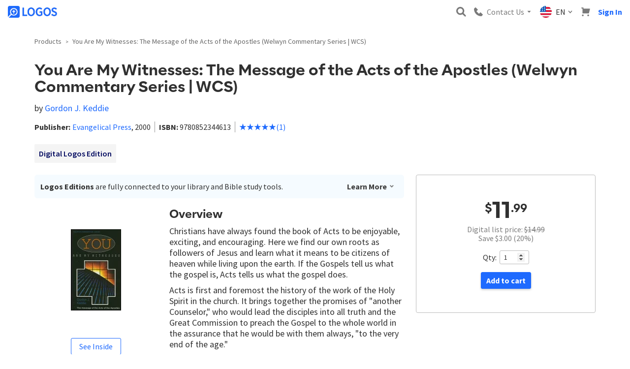

--- FILE ---
content_type: text/html; charset=utf-8
request_url: https://www.logos.com/product/16282/you-are-my-witnesses-the-message-of-the-acts-of-the-apostles
body_size: 62060
content:


<!DOCTYPE html>

<html>
<head>
	<script type="text/javascript">window.didomiConfig = {};
(function(){(function(e,i,o){var n=document.createElement("link");n.rel="preconnect";n.as="script";var t=document.createElement("link");t.rel="dns-prefetch";t.as="script";var r=document.createElement("script");r.id="spcloader";r.type="text/javascript";r["async"]=true;r.charset="utf-8";window.didomiConfig=window.didomiConfig||{};window.didomiConfig.sdkPath=window.didomiConfig.sdkPath||o||"https://sdk.privacy-center.org/";const d=window.didomiConfig.sdkPath;var a=d+e+"/loader.js?target_type=notice&target="+i;if(window.didomiConfig&&window.didomiConfig.user){var c=window.didomiConfig.user;var s=c.country;var f=c.region;if(s){a=a+"&country="+s;if(f){a=a+"&region="+f}}}n.href=d;t.href=d;r.src=a;var m=document.getElementsByTagName("script")[0];m.parentNode.insertBefore(n,m);m.parentNode.insertBefore(t,m);m.parentNode.insertBefore(r,m)})("3c1fd068-8673-47f5-b665-efd9fe559be3","hMYgbVqL")})();</script>
    <title>



	You Are My Witnesses: The Message of the Acts of the Apostles (Welwyn Commentary Series | WCS) | Logos Bible Software

    </title>
    <meta name="viewport" content="width=device-width, initial-scale=1">
    <link rel="preconnect" href="https://fonts.gstatic.com" crossorigin>

<link rel="apple-touch-icon" sizes="180x180" href="https://files.logoscdn.com/v1/files/71034992/assets/14918879/content.png?signature=PiQTel28glOPrUQdtAId_qGaZuQ">
<link rel="icon" type="image/png" href="https://files.logoscdn.com/v1/files/71035024/assets/14918879/content.png?signature=efX_JkzH8DmQrPfj9jiwjd2zDv8" sizes="32x32">
<link rel="icon" type="image/png" href="https://files.logoscdn.com/v1/files/71035033/assets/14918879/content.png?signature=fzcIyt8bDI7W6PK26y0nKx8PTg4" sizes="16x16">
<link rel="shortcut icon" href="https://files.logoscdn.com/v1/files/71035034/assets/14918879/content.svg?signature=_Eloy0yD2DL1CVbVLSQeoRaan8E">

    
    
	
	<link data-testid="stylesheet-link" href="https://sites-assets.faithlifecdn.com/sites/57cf8ab8-2371-11e6-8e40-5727bd3f0351/themes/40ec4ab2-2370-11e6-8e40-5727bd3f0351/vendor.8DE5A05BB3777E0.min.css?cb=76CBE781765657BC&amp;ssi=0" rel="stylesheet">

	<link rel="stylesheet" href="https://stackpath.bootstrapcdn.com/bootstrap/3.4.1/css/bootstrap.min.css" integrity="sha384-HSMxcRTRxnN+Bdg0JdbxYKrThecOKuH5zCYotlSAcp1+c8xmyTe9GYg1l9a69psu" crossorigin="anonymous">

<link rel="stylesheet" href="https://fonts.logoscdn.com/542339/373EFF092B421444C.css" media="print" onload="this.media='all'" fetchpriority="highest" />
<link href="https://fonts.googleapis.com/css?family=Source+Sans+Pro:400,400i,600,700&display=swap" rel="stylesheet" fetchpriority="highest">
<link href="https://files.logoscdn.com/v1/assets/16157077/content" rel="stylesheet" />
	<link data-testid="stylesheet-link" href="https://sites-assets.faithlifecdn.com/sites/57cf8ab8-2371-11e6-8e40-5727bd3f0351/themes/40ec4ab2-2370-11e6-8e40-5727bd3f0351/main.8DE5A05BB3777E0.min.css?cb=76CBE781765657BC&amp;ssi=0" rel="stylesheet">


    

    

        <script type="text/javascript">
				Modernizr = {};
				var clientIp = '18.191.77.39';

				!function(a,b,c,d,e,f,g,h){a.RaygunObject=e,a[e]=a[e]||function(){
					(a[e].o=a[e].o||[]).push(arguments)},f=b.createElement(c),f.setAttribute('crossorigin', 'anonymous'),g=b.getElementsByTagName(c)[0],
				f.async=1,f.src=d,g.parentNode.insertBefore(f,g),h=a.onerror,a.onerror=function(b,c,d,f,g){
					h&&h(b,c,d,f,g),g||(g=new Error(b)),a[e].q=a[e].q||[],a[e].q.push({
						e:g})}}(window,document,"script","https://sites-assets.faithlifecdn.com/script/cdn/raygun.min.js?cb=76CBE781765657BC&ssi=0","rg4js");

				rg4js('apiKey', '4wGIlUBG5xnbU6oBRhYv6A==');
				rg4js('options', {
					disablePulse: true,
					ignore3rdPartyErrors: true,
					ignoreAjaxAbort: true,
					ignoreAjaxError: true
				});
				rg4js('withCustomData', { clientIp });
				rg4js('enableCrashReporting', true);
				rg4js('onBeforeSend', function (payload) {
					var error = coalesce(payload, 'Details', 'Error');

					var message = coalesce(error, 'Message');
					if (typeof message === 'string' && message.startsWith('Script error'))
						return false;

					var stackTrace = coalesce(error, 'StackTrace');

					var fileName = coalesce(stackTrace, 0, 'FileName');
					if (typeof fileName === 'string' && fileName.startsWith('webkit-masked-url'))
						return false;

					if (stackTrace && stackTrace.find(s => s.FileName && s.FileName.includes("googletagmanager.com/gtm.js")))
						return false;

					if (!globalThis)
						return false;

					return payload;

					function coalesce(source) {
						var coalesced = source;
						for (var i = 1; i < arguments.length; i++)
							if (coalesced)
								coalesced = coalesced[arguments[i]];

						return coalesced;
					}
				});
			</script>

    
<script>
	dataLayer = [];
	dataLayer.push({"isSignedIn":false,"leadId":""});
</script>


<!-- Google Tag Manager --> <script>(function(w,d,s,l,i){w[l] = w[l] ||[];w[l].push({'gtm.start': new Date().getTime(),event:'gtm.js'});var f=d.getElementsByTagName(s)[0], j=d.createElement(s),dl=l!='dataLayer'?'&l='+l:'';j.async=true;j.src= 'https://www.googletagmanager.com/gtm.js?id='+i+dl;f.parentNode.insertBefore(j,f); })(window,document,'script','dataLayer','GTM-5V7T99');</script> <!-- End Google Tag Manager -->



<script>
	window['optimizely'] = window['optimizely'] || [];
		
			window['optimizely'].push({
				type: "user",
				attributes: {
					userState: 'NSI',
					isUserLogos10Owner: false,
				}
			});
			window.userState = 'NSI';
			window.isUserLogos10Owner = false;
		

	window.userSegments = {};
</script>


    
    
	
<script>


	window['optimizely'] = window['optimizely'] || [];
	window['optimizely'].push({
		type: "user",
		attributes: {
			extendedPriceGreaterThan500: "false",
			extendedPriceGreaterThan100: "false",
		}
	});
	window.pdpExtendedPrice = 11.99;
</script>

<script>
	window['optimizely'] = window['optimizely'] || [];
	window['optimizely'].push({
		type: "user",
		attributes: {
			pdpDisplayTemplate: "singleVolume"
		}
	});

	window.pdpDisplayTemplate = "singleVolume";
</script>



<script crossorigin="anonymous" src="https://cdn.optimizely.com/js/22293160273.js"></script>

    
	
		<script>
			dataLayer.push({"event":"view_item","ecommerce":{"currency":"USD","value":11.99,"items":[{"item_id":"16282","item_name":"You Are My Witnesses: The Message of the Acts of the Apostles (Welwyn Commentary Series | WCS)","index":0,"price":11.99,"quantity":1}]}});
		</script>
	<script async='async' src='https://www.googletagservices.com/tag/js/gpt.js'></script>
	<script>
		var googletag = googletag || {};
		googletag.cmd = googletag.cmd || [];
	</script>



    <script>
			if (window.Cypress) {
				window.__REACT_DEVTOOLS_GLOBAL_HOOK__ = window.parent.__REACT_DEVTOOLS_GLOBAL_HOOK__;
			}

			window.CDNBaseAssetsUri = "https://sites-assets.faithlifecdn.com";
		</script>
    <link href="https://sites-assets.faithlifecdn.com/Themes/faithlife-ecommerce/dist/styles/site-e493a3db.css?ssi=0" rel="stylesheet">
    <link data-chunk="product-details-page" rel="preload" as="style" href="https://sites-assets.faithlifecdn.com/Themes/faithlife-ecommerce/dist/scripts/../styles/product-details-page-99b25bdd.css?ssi=0" nonce="" crossorigin="anonymous">
<link data-chunk="product-details-page" rel="preload" as="style" href="https://sites-assets.faithlifecdn.com/Themes/faithlife-ecommerce/dist/scripts/../styles/3541-5ea1794e.css?ssi=0" nonce="" crossorigin="anonymous">
<link data-chunk="site" rel="preload" as="style" href="https://sites-assets.faithlifecdn.com/Themes/faithlife-ecommerce/dist/scripts/../styles/site-e493a3db.css?ssi=0" nonce="" crossorigin="anonymous">
<link data-chunk="site" rel="preload" as="script" href="https://sites-assets.faithlifecdn.com/Themes/faithlife-ecommerce/dist/scripts/vendor.eb0c442f85863ec9a559.js?ssi=0" nonce="" crossorigin="anonymous">
<link data-chunk="site" rel="preload" as="script" href="https://sites-assets.faithlifecdn.com/Themes/faithlife-ecommerce/dist/scripts/site.16875358ca49c17f80e2.js?ssi=0" nonce="" crossorigin="anonymous">
<link data-chunk="product-details-page" rel="preload" as="script" href="https://sites-assets.faithlifecdn.com/Themes/faithlife-ecommerce/dist/scripts/8172.b8ac97fcbd2489b6542a.js?ssi=0" nonce="" crossorigin="anonymous">
<link data-chunk="product-details-page" rel="preload" as="script" href="https://sites-assets.faithlifecdn.com/Themes/faithlife-ecommerce/dist/scripts/7964.60a239e3970258952c11.js?ssi=0" nonce="" crossorigin="anonymous">
<link data-chunk="product-details-page" rel="preload" as="script" href="https://sites-assets.faithlifecdn.com/Themes/faithlife-ecommerce/dist/scripts/7802.f8fcfb7f9608ff59a5be.js?ssi=0" nonce="" crossorigin="anonymous">
<link data-chunk="product-details-page" rel="preload" as="script" href="https://sites-assets.faithlifecdn.com/Themes/faithlife-ecommerce/dist/scripts/7992.195620eb406bf0749349.js?ssi=0" nonce="" crossorigin="anonymous">
<link data-chunk="product-details-page" rel="preload" as="script" href="https://sites-assets.faithlifecdn.com/Themes/faithlife-ecommerce/dist/scripts/7636.93ce942a12320c5405db.js?ssi=0" nonce="" crossorigin="anonymous">
<link data-chunk="product-details-page" rel="preload" as="script" href="https://sites-assets.faithlifecdn.com/Themes/faithlife-ecommerce/dist/scripts/3541.36e9cb9e2436724be613.js?ssi=0" nonce="" crossorigin="anonymous">
<link data-chunk="product-details-page" rel="preload" as="script" href="https://sites-assets.faithlifecdn.com/Themes/faithlife-ecommerce/dist/scripts/product-details-page.36fad59b952bd1ec1cd5.js?ssi=0" nonce="" crossorigin="anonymous">
<link data-chunk="site" rel="stylesheet" href="https://sites-assets.faithlifecdn.com/Themes/faithlife-ecommerce/dist/scripts/../styles/site-e493a3db.css?ssi=0" nonce="" crossorigin="anonymous">
<link data-chunk="product-details-page" rel="stylesheet" href="https://sites-assets.faithlifecdn.com/Themes/faithlife-ecommerce/dist/scripts/../styles/3541-5ea1794e.css?ssi=0" nonce="" crossorigin="anonymous">
<link data-chunk="product-details-page" rel="stylesheet" href="https://sites-assets.faithlifecdn.com/Themes/faithlife-ecommerce/dist/scripts/../styles/product-details-page-99b25bdd.css?ssi=0" nonce="" crossorigin="anonymous">

    

	<link rel="image_src" href="https://files.logoscdn.com/v1/assets/1335752/optimized" />
<link rel="canonical" href="https://www.logos.com/product/16282/you-are-my-witnesses-the-message-of-the-acts-of-the-apostles" />
<meta name="description" content="Christians have always found the book of Acts to be enjoyable, exciting, and encouraging. Here we find our own roots as followers of Jesus and learn what it means to be citizens of heaven while living upon the earth. If the Gospels tell us what the gospel is, Acts tells us what the gospel does.
	Acts is first and foremost the history of the work of the Holy Spirit in the church. It brings together the promises of &quot;another Counselor,&quot; who would lead the disciples into all truth and the Great Commission to preach the Gospel to the whole world in the assurance that he would be with them always, &quot;to the very end of the age.&quot;
	Acts is also the record of costly campaigning against a fiercely resistant enemy, over the eternal destiny of lost men and women. The sounds of battle echo from almost every scene. But so also does the scent of victory, as lives are changed and the light of Christ spreads from nation to nation!
	As the book of Acts closes, the work still goes on. The..." />
<meta name="title" content="You Are My Witnesses: The Message of the Acts of the Apostles (Welwyn Commentary Series | WCS)" />
<meta itemprop="description" content="Christians have always found the book of Acts to be enjoyable, exciting, and encouraging. Here we find our own roots as followers of Jesus and learn what it means to be citizens of heaven while living upon the earth. If the Gospels tell us what the gospel is, Acts tells us what the gospel does.
	Acts is first and foremost the history of the work of the Holy Spirit in the church. It brings together the promises of &quot;another Counselor,&quot; who would lead the disciples into all truth and the Great Commission to preach the Gospel to the whole world in the assurance that he would be with them always, &quot;to the very end of the age.&quot;
	Acts is also the record of costly campaigning against a fiercely resistant enemy, over the eternal destiny of lost men and women. The sounds of battle echo from almost every scene. But so also does the scent of victory, as lives are changed and the light of Christ spreads from nation to nation!
	As the book of Acts closes, the work still goes on. The..." />
<meta itemprop="name" content="You Are My Witnesses: The Message of the Acts of the Apostles (Welwyn Commentary Series | WCS)" />
<meta property="og:image" content="https://files.logoscdn.com/v1/assets/1335752/optimized" />
<meta property="og:url" content="https://www.logos.com/product/16282/you-are-my-witnesses-the-message-of-the-acts-of-the-apostles" />
<meta property="og:title" content="You Are My Witnesses: The Message of the Acts of the Apostles (Welwyn Commentary Series | WCS)" />
<meta property="og:description" content="Christians have always found the book of Acts to be enjoyable, exciting, and encouraging. Here we find our own roots as followers of Jesus and learn what it means to be citizens of heaven while living upon the earth. If the Gospels tell us what the gospel is, Acts tells us what the gospel does.
	Acts is first and foremost the history of the work of the Holy Spirit in the church. It brings together the promises of &quot;another Counselor,&quot; who would lead the disciples into all truth and the Great Commission to preach the Gospel to the whole world in the assurance that he would be with them always, &quot;to the very end of the age.&quot;
	Acts is also the record of costly campaigning against a fiercely resistant enemy, over the eternal destiny of lost men and women. The sounds of battle echo from almost every scene. But so also does the scent of victory, as lives are changed and the light of Christ spreads from nation to nation!
	As the book of Acts closes, the work still goes on. The..." />
<meta name="twitter:card" content="summary" />
<meta name="twitter:site" content="@Faithlife" />
<meta name="twitter:title" content="You Are My Witnesses: The Message of the Acts of the Apostles (Welwyn Commentary Series | WCS)" />
<meta name="twitter:description" content="Christians have always found the book of Acts to be enjoyable, exciting, and encouraging. Here we find our own roots as followers of Jesus and learn what it means to be citizens of heaven while living upon the earth. If the Gospels tell us what the gospel is, Acts tells us what the gospel does.
	Acts is first and foremost the history of the work of the Holy Spirit in the church. It brings together the promises of &quot;another Counselor,&quot; who would lead the disciples into all truth and the Great Commission to preach the Gospel to the whole world in the assurance that he would be with them always, &quot;to the very end of the age.&quot;
	Acts is also the record of costly campaigning against a fiercely resistant enemy, over the eternal destiny of lost men and women. The sounds of battle echo from almost every scene. But so also does the scent of victory, as lives are changed and the light of Christ spreads from nation to nation!
	As the book of Acts closes, the work still goes on. The..." />
<meta name="twitter:image:src" content="https://files.logoscdn.com/v1/assets/1335752/optimized" />
<meta property="product:brand" content="Logos Bible Software" />
<meta property="og:price:amount" content="11.99" />
<meta property="og:price:currency" content="USD" />
<meta property="product:availability" content="in stock" />
<meta property="product:condition" content="new" />
<meta property="product:price:amount" content="11.99" />
<meta property="product:price:currency" content="USD" />
<meta property="product:retailer_item_id" content="16282" />


</head>
	<body class="ui3 no-js ">
		<script>
			window.loadableReadyCallbacks = [];
			window.browserGlobalsReadyCallbacks = [];
		</script>
		
<!-- Google Tag Manager (noscript) --> <noscript><iframe src="https://www.googletagmanager.com/ns.html?id=GTM-5V7T99" height="0" width="0" style="display:none;visibility:hidden"></iframe></noscript> <!-- End Google Tag Manager (noscript) -->
<script>
function openChat() {
    var button = document.querySelector("#helpButtonSpan > span.message");
    button.click();
}
</script>
<script type="text/javascript" src="https://files.logoscdn.com/v1/assets/17075340/content#PhoneNumberChanger" defer></script>

		<div class="js-page-body page-body">
			<noscript>
				<p class="javascript-disabled-warning">In order to utilize all of the features of this web site, JavaScript must be enabled in your browser.</p>
			</noscript>

			<div class="js-site-container-overlay site-container--overlay hidden">
				<div class="js-working-spinner working-spinner hidden">
					<div class="rect1"></div>
					<div class="rect2"></div>
					<div class="rect3"></div>
					<div class="rect4"></div>
					<div class="rect5"></div>
				</div>
			</div>

<style data-styled="true" data-styled-version="5.3.11">.iVCtRu{box-sizing:border-box;min-width:0;display:none;}/*!sc*/
data-styled.g1[id="Box-sc-ts63nw-0"]{content:"iVCtRu,"}/*!sc*/
.cFTynB{display:-webkit-inline-box;display:-webkit-inline-flex;display:-ms-inline-flexbox;display:inline-flex;-webkit-align-items:baseline;-webkit-box-align:baseline;-ms-flex-align:baseline;align-items:baseline;color:var(--text-default);font-size:16px;line-height:22px;font-size:16px;line-height:16px;}/*!sc*/
.ghRjaV{display:-webkit-inline-box;display:-webkit-inline-flex;display:-ms-inline-flexbox;display:inline-flex;-webkit-align-items:baseline;-webkit-box-align:baseline;-ms-flex-align:baseline;align-items:baseline;color:var(--text-default);font-size:16px;line-height:22px;font-size:18px;line-height:18px;}/*!sc*/
data-styled.g5[id="Text-sc-1kwz923-0"]{content:"cFTynB,ghRjaV,"}/*!sc*/
.jbFlMv{position:relative;box-sizing:border-box;font-family:inherit;background:transparent;border:none;padding:0;color:inherit;-webkit-text-decoration:none;text-decoration:none;box-shadow:none;white-space:nowrap;display:-webkit-inline-box;display:-webkit-inline-flex;display:-ms-inline-flexbox;display:inline-flex;-webkit-box-pack:center;-webkit-justify-content:center;-ms-flex-pack:center;justify-content:center;-webkit-align-items:center;-webkit-box-align:center;-ms-flex-align:center;align-items:center;outline:none;cursor:pointer;font-size:16px;line-height:16px;height:32px;padding-left:6px;padding-right:6px;border-radius:var(--btn-border-radius);color:var(--link);background-color:transparent;border:0;width:small;height:small;}/*!sc*/
.jbFlMv.focus-visible{border:1px solid #ebf7ff;box-shadow:0 0 0 2px #79cafb;}/*!sc*/
.jbFlMv::-moz-focus-inner{border:0;}/*!sc*/
.jbFlMv:disabled{pointer-events:none;}/*!sc*/
.jbFlMv > svg{margin-right:4px;}/*!sc*/
.jbFlMv:hover{color:var(--link-active);background-color:transparent;}/*!sc*/
.jbFlMv:active{color:var(--link-active);background-color:transparent;}/*!sc*/
.jbFlMv:disabled{color:var(--btn-disabled-color);background-color:transparent;}/*!sc*/
data-styled.g7[id="Button__ButtonCore-sc-1lgbbz6-0"]{content:"jbFlMv,"}/*!sc*/
.iOwItk{font-family:"Source Sans Pro",sans-serif;-webkit-letter-spacing:normal;-moz-letter-spacing:normal;-ms-letter-spacing:normal;letter-spacing:normal;line-height:20px;margin-left:16px;color:#7a7a7a;display:none;}/*!sc*/
@media screen and (min-width:992px){.iOwItk{position:relative;margin-left:0;}}/*!sc*/
@media screen and (min-width:992px){.iOwItk{display:block;}}/*!sc*/
data-styled.g123[id="sc-aXZVg"]{content:"iOwItk,"}/*!sc*/
.PJBYH{background-color:transparent;border:none;color:#7a7a7a;display:-webkit-box;display:-webkit-flex;display:-ms-flexbox;display:flex;-webkit-flex-direction:row;-ms-flex-direction:row;flex-direction:row;-webkit-align-items:center;-webkit-box-align:center;-ms-flex-align:center;align-items:center;padding:8px;cursor:pointer;}/*!sc*/
.PJBYH:focus{outline:none;}/*!sc*/
data-styled.g124[id="sc-gEvEer"]{content:"PJBYH,"}/*!sc*/
.cScAVT{font-family:"Source Sans Pro",sans-serif;-webkit-letter-spacing:normal;-moz-letter-spacing:normal;-ms-letter-spacing:normal;letter-spacing:normal;line-height:20px;color:var(--brand-blue);}/*!sc*/
@media screen and (min-width:992px){.cScAVT{display:none;}}/*!sc*/
data-styled.g125[id="sc-eqUAAy"]{content:"cScAVT,"}/*!sc*/
.kygKYx{font-family:"Source Sans Pro",sans-serif;-webkit-letter-spacing:normal;-moz-letter-spacing:normal;-ms-letter-spacing:normal;letter-spacing:normal;line-height:20px;margin-right:4px;display:none;}/*!sc*/
@media screen and (min-width:992px){.kygKYx{display:inherit;}}/*!sc*/
data-styled.g126[id="sc-fqkvVR"]{content:"kygKYx,"}/*!sc*/
.kMSjWi{width:20px;height:20px;margin-right:8px;}/*!sc*/
@media screen and (min-width:992px){.kMSjWi{width:24px;height:24px;}}/*!sc*/
data-styled.g130[id="sc-kAyceB"]{content:"kMSjWi,"}/*!sc*/
.kZFPxD{position:relative;}/*!sc*/
data-styled.g131[id="sc-imWYAI"]{content:"kZFPxD,"}/*!sc*/
.chrupK{font-family:"Source Sans Pro",sans-serif;-webkit-letter-spacing:normal;-moz-letter-spacing:normal;-ms-letter-spacing:normal;letter-spacing:normal;line-height:20px;color:#7a7a7a;display:none;}/*!sc*/
@media screen and (min-width:992px){.chrupK{display:block;}}/*!sc*/
data-styled.g137[id="sc-cwHptR"]{content:"chrupK,"}/*!sc*/
.eyeWMU{background-color:transparent;border:none;display:-webkit-box;display:-webkit-flex;display:-ms-flexbox;display:flex;-webkit-flex-direction:row;-ms-flex-direction:row;flex-direction:row;-webkit-align-items:center;-webkit-box-align:center;-ms-flex-align:center;align-items:center;padding:8px;cursor:pointer;}/*!sc*/
.eyeWMU:focus{outline:none;}/*!sc*/
data-styled.g138[id="sc-jEACwC"]{content:"eyeWMU,"}/*!sc*/
.dTGUng{width:18px;height:18px;margin-right:0;}/*!sc*/
@media screen and (min-width:992px){.dTGUng{margin-right:8px;}}/*!sc*/
data-styled.g139[id="sc-cPiKLX"]{content:"dTGUng,"}/*!sc*/
.fTQICf{margin-left:4px;display:none;}/*!sc*/
@media screen and (min-width:992px){.fTQICf{display:unset;}}/*!sc*/
data-styled.g140[id="sc-dLMFU"]{content:"fTQICf,"}/*!sc*/
.bexYvh{display:-webkit-box;display:-webkit-flex;display:-ms-flexbox;display:flex;-webkit-align-items:center;-webkit-box-align:center;-ms-flex-align:center;align-items:center;padding:8px;background:none;border:none;cursor:pointer;margin-left:auto;}/*!sc*/
data-styled.g147[id="sc-feUZmu"]{content:"bexYvh,"}/*!sc*/
.iCIaqE{display:block;}/*!sc*/
data-styled.g148[id="sc-fUnMCh"]{content:"iCIaqE,"}/*!sc*/
.eVbcEh{padding:12px 12px 12px 8px;margin-right:auto;}/*!sc*/
@media screen and (min-width:992px){.eVbcEh{margin-right:0;}}/*!sc*/
data-styled.g149[id="sc-hzhJZQ"]{content:"eVbcEh,"}/*!sc*/
.cWayWv{display:block;height:24px;}/*!sc*/
data-styled.g150[id="sc-fHjqPf"]{content:"cWayWv,"}/*!sc*/
.kxQNJc{font-family:"Source Sans Pro",sans-serif;-webkit-letter-spacing:normal;-moz-letter-spacing:normal;-ms-letter-spacing:normal;letter-spacing:normal;line-height:20px;height:32px;width:100%;margin:0;padding:8px 32px 8px 8px;border-radius:3px;border:1px solid #737373;background-color:white;-webkit-appearance:none;-moz-appearance:none;-webkit-appearance:none;-moz-appearance:none;appearance:none;width:100%;padding:4px;}/*!sc*/
.kxQNJc:focus{box-shadow:rgb(208,230,246) 0px 0px 0px 2px;border-color:rgb(39,142,212);outline:0px;}/*!sc*/
.kxQNJc::-webkit-input-placeholder{color:#737373;}/*!sc*/
.kxQNJc::-moz-placeholder{color:#737373;}/*!sc*/
.kxQNJc:-ms-input-placeholder{color:#737373;}/*!sc*/
.kxQNJc::placeholder{color:#737373;}/*!sc*/
data-styled.g151[id="sc-hmdomO"]{content:"kxQNJc,"}/*!sc*/
.htVzEe{position:relative;display:block;-webkit-box-flex:1;-webkit-flex-grow:1;-ms-flex-positive:1;flex-grow:1;margin:0 8px 0 auto;min-width:200px;padding:0 0 12px 8px;}/*!sc*/
data-styled.g152[id="sc-bXCLTC"]{content:"htVzEe,"}/*!sc*/
.kMpPdZ{position:relative;}/*!sc*/
data-styled.g153[id="sc-jsJBEP"]{content:"kMpPdZ,"}/*!sc*/
.kWGjwq{height:100%;position:absolute;right:0;padding:0 8px;background:none;border:none;cursor:pointer;display:none;}/*!sc*/
data-styled.g154[id="sc-eeDRCY"]{content:"kWGjwq,"}/*!sc*/
.gZPror{display:block;}/*!sc*/
data-styled.g155[id="sc-koXPp"]{content:"gZPror,"}/*!sc*/
.gtUjXQ{position:relative;padding:8px;margin-left:0;background:none;border:none;}/*!sc*/
data-styled.g168[id="sc-kdBSHD"]{content:"gtUjXQ,"}/*!sc*/
.cYKNbu{display:block;height:18px;width:18px;}/*!sc*/
data-styled.g169[id="sc-tagGq"]{content:"cYKNbu,"}/*!sc*/
.hMTsSk{padding:8px;background:none;border:none;cursor:pointer;}/*!sc*/
@media screen and (min-width:992px){.hMTsSk{display:none;}}/*!sc*/
data-styled.g180[id="sc-cfxfcM"]{content:"hMTsSk,"}/*!sc*/
.hxpsUm{display:block;}/*!sc*/
data-styled.g181[id="sc-gFAWRd"]{content:"hxpsUm,"}/*!sc*/
.eezUBQ{-webkit-transition-timing-function:ease-in-out;transition-timing-function:ease-in-out;-webkit-transition-duration:0.3s;transition-duration:0.3s;-webkit-transform-origin:center center;-ms-transform-origin:center center;transform-origin:center center;}/*!sc*/
data-styled.g182[id="sc-gmPhUn"]{content:"eezUBQ,"}/*!sc*/
.kPLDYe{-webkit-transition-timing-function:ease-in-out;transition-timing-function:ease-in-out;-webkit-transition-duration:0.3s;transition-duration:0.3s;}/*!sc*/
data-styled.g183[id="sc-hRJfrW"]{content:"kPLDYe,"}/*!sc*/
.bRZKdb{-webkit-transition-timing-function:ease-in-out;transition-timing-function:ease-in-out;-webkit-transition-duration:0.3s;transition-duration:0.3s;-webkit-transform-origin:center center;-ms-transform-origin:center center;transform-origin:center center;}/*!sc*/
data-styled.g184[id="sc-iHbSHJ"]{content:"bRZKdb,"}/*!sc*/
.RuVcZ{cursor:pointer;font-family:Source Sans Pro;font-size:16px;font-weight:bold;line-height:16px;text-align:center;-webkit-text-decoration:none;text-decoration:none;padding:0;margin:8px;}/*!sc*/
data-styled.g203[id="sc-jMakVo"]{content:"RuVcZ,"}/*!sc*/
.gFAbKr{position:relative;z-index:1003;background-color:var(--header-top-half-background,var(--shade0));box-shadow:0 1px 5px 0 rgba(110,131,183,0.2),0 3px 1px -2px rgba(110,131,183,0.12),0 2px 2px 0 rgba(110,131,183,0.14);min-height:51px;}/*!sc*/
@media screen and (min-width:992px){.gFAbKr{box-shadow:none;}}/*!sc*/
data-styled.g204[id="sc-iMTnTL"]{content:"gFAbKr,"}/*!sc*/
.hoEXrF{display:-webkit-box;display:-webkit-flex;display:-ms-flexbox;display:flex;max-width:1440px;margin:0 auto;position:relative;padding:0 8px;-webkit-box-pack:end;-webkit-justify-content:flex-end;-ms-flex-pack:end;justify-content:flex-end;-webkit-align-items:center;-webkit-box-align:center;-ms-flex-align:center;align-items:center;}/*!sc*/
data-styled.g205[id="sc-krNlru"]{content:"hoEXrF,"}/*!sc*/
</style><div id="react_0HNISS7ONEE93" class="universal-header-container"><div id="universal-header-upper-half" class="sc-iMTnTL gFAbKr"><div class="sc-krNlru hoEXrF"><a href="/" title="Logos Bible Software" class="sc-hzhJZQ eVbcEh"><img src="https://files.logoscdn.com/v1/assets/14904106/optimized?share=OdlwiB5OxhoI1yI0" alt="Logos Bible Software" class="sc-fHjqPf cWayWv"/></a><button type="submit" data-testid="search-toggle" class="sc-feUZmu bexYvh"><svg width="20" height="20" viewBox="0 0 16 16" xmlns="http://www.w3.org/2000/svg" alt="Magnifying Glass" class="sc-fUnMCh iCIaqE"><path d="M11.938 10.062 12 10l4 4.5-1.5 1.5-4.5-4 .062-.062a6.5 6.5 0 1 1 1.876-1.876ZM6.5 10.5a4 4 0 1 0 0-8 4 4 0 0 0 0 8Z" fill="#7A7A7A" fill-rule="evenodd"></path></svg></button><div class="sc-imWYAI kZFPxD"><button class="sc-jEACwC eyeWMU"><svg width="14" height="14" viewBox="0 0 14 14" xmlns="http://www.w3.org/2000/svg" alt="Phone" class="sc-cPiKLX dTGUng"><path d="m9.917 8.091-2.004 2.005-4.009-4.009L5.91 4.083a.608.608 0 0 0 0-.861L2.865.178a.608.608 0 0 0-.86 0L0 2.183C0 8.919 5.08 14 11.817 14l2.005-2.004a.608.608 0 0 0 0-.861L10.778 8.09a.61.61 0 0 0-.86 0Z" fill="#7A7A7A" fill-rule="evenodd"></path></svg><div class="Text-sc-1kwz923-0 sc-cwHptR cFTynB chrupK">Contact Us</div><svg width="12" height="12" viewBox="0 0 12 12" xmlns="http://www.w3.org/2000/svg" class="sc-dLMFU fTQICf"><path d="M6 8 2.5 4h7z" fill="#7A7A7A" fill-rule="evenodd"></path></svg></button></div><div class="Text-sc-1kwz923-0 sc-aXZVg ghRjaV iOwItk"><button class="sc-gEvEer PJBYH"><div class="sc-kAyceB kMSjWi"><svg xmlns="http://www.w3.org/2000/svg" viewBox="0 0 512 512" style="enable-background:new 0 0 512 512" xml:space="preserve"><circle style="fill:#f0f0f0" cx="256" cy="256" r="256"></circle><path style="fill:#d80027" d="M244.87 256H512c0-23.106-3.08-45.49-8.819-66.783H244.87V256zM244.87 122.435h229.556a257.35 257.35 0 0 0-59.07-66.783H244.87v66.783zM256 512c60.249 0 115.626-20.824 159.356-55.652H96.644C140.374 491.176 195.751 512 256 512zM37.574 389.565h436.852a254.474 254.474 0 0 0 28.755-66.783H8.819a254.474 254.474 0 0 0 28.755 66.783z"></path><path style="fill:#0052b4" d="M118.584 39.978h23.329l-21.7 15.765 8.289 25.509-21.699-15.765-21.699 15.765 7.16-22.037a257.407 257.407 0 0 0-49.652 55.337h7.475l-13.813 10.035a255.58 255.58 0 0 0-6.194 10.938l6.596 20.301-12.306-8.941a253.567 253.567 0 0 0-8.372 19.873l7.267 22.368h26.822l-21.7 15.765 8.289 25.509-21.699-15.765-12.998 9.444A258.468 258.468 0 0 0 0 256h256V0c-50.572 0-97.715 14.67-137.416 39.978zm9.918 190.422-21.699-15.765L85.104 230.4l8.289-25.509-21.7-15.765h26.822l8.288-25.509 8.288 25.509h26.822l-21.7 15.765 8.289 25.509zm-8.289-100.083 8.289 25.509-21.699-15.765-21.699 15.765 8.289-25.509-21.7-15.765h26.822l8.288-25.509 8.288 25.509h26.822l-21.7 15.765zM220.328 230.4l-21.699-15.765L176.93 230.4l8.289-25.509-21.7-15.765h26.822l8.288-25.509 8.288 25.509h26.822l-21.7 15.765 8.289 25.509zm-8.289-100.083 8.289 25.509-21.699-15.765-21.699 15.765 8.289-25.509-21.7-15.765h26.822l8.288-25.509 8.288 25.509h26.822l-21.7 15.765zm0-74.574 8.289 25.509-21.699-15.765-21.699 15.765 8.289-25.509-21.7-15.765h26.822l8.288-25.509 8.288 25.509h26.822l-21.7 15.765z"></path></svg></div><span class="Text-sc-1kwz923-0 sc-eqUAAy cFTynB cScAVT"></span><span class="Text-sc-1kwz923-0 sc-fqkvVR cFTynB kygKYx">EN</span><svg width="12" height="12" viewBox="0 0 12 12" xmlns="http://www.w3.org/2000/svg"><path d="M9 4 5.5 8 2 4.022" stroke-width="1.5" stroke="#6C6C6C" fill="none" fill-rule="evenodd"></path></svg></button></div><a href="/cart" class="sc-kdBSHD gtUjXQ"><svg width="21" height="21" viewBox="0 0 21 21" xmlns="http://www.w3.org/2000/svg" alt="Cart" class="sc-tagGq cYKNbu"><path d="M16.397 16.889c1.14 0 2.064.915 2.064 2.044 0 1.13-.924 2.045-2.064 2.045a2.054 2.054 0 0 1-2.064-2.045c0-1.129.924-2.044 2.064-2.044Zm-12.777 0c1.14 0 2.064.915 2.064 2.044 0 1.13-.924 2.045-2.064 2.045a2.054 2.054 0 0 1-2.064-2.045c0-1.129.924-2.044 2.064-2.044ZM4.389.278a1 1 0 0 1 1 1v1.555h14.245a1 1 0 0 1 .969 1.247l-2.422 9.5a1 1 0 0 1-.969.753H3.833a1 1 0 0 1-1-1v-10.5l-.106-.021a1.01 1.01 0 0 0-.114-.01L.278 2.725V.278h4.11Z" fill="#7A7A7A" fill-rule="evenodd"></path></svg></a><a href="/signin?returnUrl=%2Fproduct%2F16282%2Fyou-are-my-witnesses-the-message-of-the-acts-of-the-apostles" data-testid="sign-in-button" rel="nofollow" class="Button__ButtonCore-sc-1lgbbz6-0 jbFlMv sc-jMakVo RuVcZ">Sign In</a><button data-testid="header-hamburger-menu-button" class="sc-cfxfcM hMTsSk"><svg xmlns="http://www.w3.org/2000/svg" width="20px" height="17px" viewBox="0 0 20 16" version="1.1" class="sc-gFAWRd hxpsUm"><g id="Icons_V2" stroke="none" stroke-width="1" fill="none" fill-rule="evenodd"><g id="Hamburger" stroke-linecap="round" stroke="#666666" stroke-width="2"><g transform="translate(1.000000, 1.000000)"><path d="M18,1 L0,1" class="sc-gmPhUn eezUBQ"></path><path d="M18,7 L0,7" class="sc-hRJfrW kPLDYe"></path><path d="M18,13 L0,13" class="sc-iHbSHJ bRZKdb"></path></g></g></g></svg></button></div><div></div><div display="none" height="" class="Box-sc-ts63nw-0 component___StyledBox-sc-1esfjj-0 iVCtRu"><div class="sc-bXCLTC htVzEe"><form action="/search" method="GET" class="sc-jsJBEP kMpPdZ"><input type="search" name="query" placeholder="Search by keyword, title, author, ISBN, etc." maxLength="100" autoComplete="off" autoCorrect="off" autoCapitalize="off" value="" data-testid="search-bar" class="Text-sc-1kwz923-0 sc-hmdomO cFTynB kxQNJc"/><button type="submit" data-testid="search-submit" class="sc-eeDRCY kWGjwq"><svg width="16" height="16" viewBox="0 0 16 16" xmlns="http://www.w3.org/2000/svg" alt="Search" class="sc-koXPp gZPror"><path d="M11.938 10.062 12 10l4 4.5-1.5 1.5-4.5-4 .062-.062a6.5 6.5 0 1 1 1.876-1.876ZM6.5 10.5a4 4 0 1 0 0-8 4 4 0 0 0 0 8Z" fill="#7A7A7A" fill-rule="evenodd"></path></svg></button></form></div></div></div><div id="universal-header-lower-half"></div></div>

	<div class="lazy" data-url="/sitenotifications"></div>




<div class="core-notifications-container">
	<div class="js-notifications page-notifications hidden" data-bind="visible: notifications().length">
		<div data-bind="foreach: notifications">
			<div data-bind="attr: { class: className }">
				<div data-bind="attr: { class: 'notification notification--' + severity }">
					<p class="ui3" data-bind="text: message"></p>
				</div>
			</div>
		</div>
	</div>
</div>


			<div class="js-site-container site-container">
				





<div id="js-anti-forgery-token-container">
	<input name="__RequestVerificationToken" type="hidden" value="_pUNzZuVDix3hooZiYEfeF7M1ZL2h-9BqlxtOpWaf3pwSMMW3zKPQ9nE8lENYG2zGGtnZW3GUldwGrxC41y5fMbQFh81" />
</div>









<style data-styled="true" data-styled-version="5.3.11">.cAhgCH{box-sizing:border-box;min-width:0;}/*!sc*/
data-styled.g1[id="Box-sc-ts63nw-0"]{content:"cAhgCH,"}/*!sc*/
.onqal{position:relative;box-sizing:border-box;font-family:inherit;background:transparent;border:none;padding:0;color:inherit;-webkit-text-decoration:none;text-decoration:none;box-shadow:none;white-space:nowrap;display:-webkit-inline-box;display:-webkit-inline-flex;display:-ms-inline-flexbox;display:inline-flex;-webkit-box-pack:center;-webkit-justify-content:center;-ms-flex-pack:center;justify-content:center;-webkit-align-items:center;-webkit-box-align:center;-ms-flex-align:center;align-items:center;outline:none;cursor:pointer;font-size:16px;line-height:16px;height:32px;padding-left:6px;padding-right:6px;border-radius:3px;border:1px solid;color:#3d3d3d;background-color:transparent;border-color:transparent;width:small;height:small;}/*!sc*/
.onqal.focus-visible{border:1px solid #ebf7ff;box-shadow:0 0 0 2px #79cafb;}/*!sc*/
.onqal::-moz-focus-inner{border:0;}/*!sc*/
.onqal:disabled{pointer-events:none;}/*!sc*/
.onqal > svg{margin-right:4px;}/*!sc*/
.onqal:hover{color:#1e91d6;}/*!sc*/
.onqal:active,.onqal.active{color:#015d95;}/*!sc*/
.onqal:disabled{color:#d5ecfc;background-color:transparent;}/*!sc*/
.hijLmG{position:relative;box-sizing:border-box;font-family:inherit;background:transparent;border:none;padding:0;color:inherit;-webkit-text-decoration:none;text-decoration:none;box-shadow:none;white-space:nowrap;display:-webkit-inline-box;display:-webkit-inline-flex;display:-ms-inline-flexbox;display:inline-flex;-webkit-box-pack:center;-webkit-justify-content:center;-ms-flex-pack:center;justify-content:center;-webkit-align-items:center;-webkit-box-align:center;-ms-flex-align:center;align-items:center;outline:none;cursor:pointer;font-size:16px;line-height:16px;height:32px;padding-left:6px;padding-right:6px;border-radius:3px;border:1px solid;color:#3d3d3d;background-color:transparent;border-color:transparent;font-size:12px;line-height:12px;padding:4px;width:small;height:small;}/*!sc*/
.hijLmG.focus-visible{border:1px solid #ebf7ff;box-shadow:0 0 0 2px #79cafb;}/*!sc*/
.hijLmG::-moz-focus-inner{border:0;}/*!sc*/
.hijLmG:disabled{pointer-events:none;}/*!sc*/
.hijLmG > svg{margin-right:4px;}/*!sc*/
.hijLmG:hover{color:#1e91d6;}/*!sc*/
.hijLmG:active,.hijLmG.active{color:#015d95;}/*!sc*/
.hijLmG:disabled{color:#d5ecfc;background-color:transparent;}/*!sc*/
.gclxLR{position:relative;box-sizing:border-box;font-family:inherit;background:transparent;border:none;padding:0;color:inherit;-webkit-text-decoration:none;text-decoration:none;box-shadow:none;white-space:nowrap;display:-webkit-inline-box;display:-webkit-inline-flex;display:-ms-inline-flexbox;display:inline-flex;-webkit-box-pack:center;-webkit-justify-content:center;-ms-flex-pack:center;justify-content:center;-webkit-align-items:center;-webkit-box-align:center;-ms-flex-align:center;align-items:center;outline:none;cursor:pointer;font-size:16px;line-height:16px;height:32px;padding-left:6px;padding-right:6px;border-radius:3px;border:1px solid;color:#1e91d6;background-color:#ffffff;border-color:#1e91d6;width:small;height:small;}/*!sc*/
.gclxLR.focus-visible{border:1px solid #ebf7ff;box-shadow:0 0 0 2px #79cafb;}/*!sc*/
.gclxLR::-moz-focus-inner{border:0;}/*!sc*/
.gclxLR:disabled{pointer-events:none;}/*!sc*/
.gclxLR > svg{margin-right:4px;}/*!sc*/
.gclxLR:hover{color:#ffffff;background-color:#1e91d6;}/*!sc*/
.gclxLR:active{color:#ffffff;background-color:#015d95;border-color:#015d95;}/*!sc*/
.gclxLR:disabled{color:#d5ecfc;border-color:#d5ecfc;background-color:#ffffff;}/*!sc*/
.jCxACa{position:relative;box-sizing:border-box;font-family:inherit;background:transparent;border:none;padding:0;color:inherit;-webkit-text-decoration:none;text-decoration:none;box-shadow:none;white-space:nowrap;display:-webkit-inline-box;display:-webkit-inline-flex;display:-ms-inline-flexbox;display:inline-flex;-webkit-box-pack:center;-webkit-justify-content:center;-ms-flex-pack:center;justify-content:center;-webkit-align-items:center;-webkit-box-align:center;-ms-flex-align:center;align-items:center;outline:none;cursor:pointer;font-size:16px;line-height:16px;height:32px;padding-left:6px;padding-right:6px;border-radius:3px;color:#ffffff;background-color:#1e91d6;border:1px solid;border-color:#1e91d6;width:small;height:small;}/*!sc*/
.jCxACa.focus-visible{border:1px solid #ebf7ff;box-shadow:0 0 0 2px #79cafb;}/*!sc*/
.jCxACa::-moz-focus-inner{border:0;}/*!sc*/
.jCxACa:disabled{pointer-events:none;}/*!sc*/
.jCxACa > svg{margin-right:4px;}/*!sc*/
.jCxACa:hover{color:#ffffff;background-color:#0174b9;border-color:#0174b9;}/*!sc*/
.jCxACa:active{background-color:#015d95;border-color:#015d95;}/*!sc*/
.jCxACa:disabled{color:#ffffff;background-color:#d5ecfc;border-color:#d5ecfc;}/*!sc*/
data-styled.g7[id="Button__ButtonCore-sc-1lgbbz6-0"]{content:"onqal,hijLmG,gclxLR,jCxACa,"}/*!sc*/
</style><div id="react_0HNISS7ONEE92"><div data-testid="product-details-container" class="core-container index--productDetailsContainer--uv0GS"><div class="index--breadCrumb--mRoiT no-reftag index--breadcrumb--7YoCH"><a href="/search" class="index--breadcrumbLink--4aC9M">Products</a><span class="index--breadcrumbSeparator--jOfpV ui5">&gt;</span><span class="index--breadcrumbName--81GYm">You Are My Witnesses: The Message of the Acts of the Apostles (Welwyn Commentary Series | WCS)</span></div><h1 class="index--productNameLong--Uoxg6 h2 index--productName--h3x+i" data-testid="product-title">You Are My Witnesses: The Message of the Acts of the Apostles (Welwyn Commentary Series | WCS)</h1><div class="no-reftag"><div class="index--listContainer--geHlA index--authors--SVlym ui1"><div>by <span><a href="/authors/5983">Gordon J. Keddie</a></span></div></div><div class="index--secondaryBibliographicDetails--pEItk"><div class="index--wrappableDetails--eJD1M ui2"><div class="index--publishersSection--x92Uz index--bibliographicSection--u5LEn"><span class="index--bibliographicLabel--dMo5I">Publisher: </span><div class="index--listContainer--geHlA index--publishersContainer--6kg73"><div><span><a href="/search?filters=publisher-3201_Publisher">Evangelical Press</a></span></div><span>, 2000</span></div></div><div class="index--bibliographicSection--u5LEn"><span class="index--bibliographicLabel--dMo5I">ISBN: </span>9780852344613</div><div class="index--bibliographicSection--u5LEn"><div class="index--ratingsContainer--ihV8y " title="Loved it!"><a class="index--reviewsAnchorLink---rdyJ " href="#Reviews"><svg width="15" height="14" viewBox="0 0 15 14" fill="none" xmlns="http://www.w3.org/2000/svg" title="5"><path d="m7.454 0 1.674 5.201h5.418l-4.383 3.215 1.674 5.201-4.383-3.215-4.383 3.215 1.674-5.201L.362 5.2H5.78L7.454 0Z" fill="var(--ui-fg-color, #1E6AFE)"></path></svg><svg width="15" height="14" viewBox="0 0 15 14" fill="none" xmlns="http://www.w3.org/2000/svg" title="5"><path d="m7.454 0 1.674 5.201h5.418l-4.383 3.215 1.674 5.201-4.383-3.215-4.383 3.215 1.674-5.201L.362 5.2H5.78L7.454 0Z" fill="var(--ui-fg-color, #1E6AFE)"></path></svg><svg width="15" height="14" viewBox="0 0 15 14" fill="none" xmlns="http://www.w3.org/2000/svg" title="5"><path d="m7.454 0 1.674 5.201h5.418l-4.383 3.215 1.674 5.201-4.383-3.215-4.383 3.215 1.674-5.201L.362 5.2H5.78L7.454 0Z" fill="var(--ui-fg-color, #1E6AFE)"></path></svg><svg width="15" height="14" viewBox="0 0 15 14" fill="none" xmlns="http://www.w3.org/2000/svg" title="5"><path d="m7.454 0 1.674 5.201h5.418l-4.383 3.215 1.674 5.201-4.383-3.215-4.383 3.215 1.674-5.201L.362 5.2H5.78L7.454 0Z" fill="var(--ui-fg-color, #1E6AFE)"></path></svg><svg width="15" height="14" viewBox="0 0 15 14" fill="none" xmlns="http://www.w3.org/2000/svg" title="5"><path d="m7.454 0 1.674 5.201h5.418l-4.383 3.215 1.674 5.201-4.383-3.215-4.383 3.215 1.674-5.201L.362 5.2H5.78L7.454 0Z" fill="var(--ui-fg-color, #1E6AFE)"></path></svg>(1)</a></div></div></div></div></div><div class="index--configurePricingSection--Wy54D"><span class="ui1"></span><div class="index--purchaseSkusRadio--XLXEa"><div class="index--radioButtonSingleFormat--k88bf index--radioButton--zDk9f"><div class="index--radioButtonLabel--LasCA"><p class="index--radioButtonLabelFormat--mYu3u">Digital Logos Edition</p></div></div></div></div><div class="index--contentContainer--yXGbt"><div class="index--mainContent--YLR9T"><div class="index--resourceFormatCalloutContainer---KzY-"><div class="index--callout--KhFFA index--logosEdition--HqfNA index--collapsed--aLWjt"><span><span class="index--summary--LWrKB b2"><div><strong>Logos Editions</strong> are fully connected to your library and Bible study tools.</div></span></span><button class="Button__ButtonCore-sc-1lgbbz6-0 onqal index--button--+vKPn">Learn More<span class="index--icon--u4pgQ"><svg width="12" height="12" viewBox="0 0 12 12"><path fill="#7A7A7A" fill-rule="evenodd" d="M3.296 3l2.593 2.593L8.482 3l1.296 1.296-3.889 3.889L2 4.296z"></path></svg></span></button></div></div><div class="index--imageContainer--kgMlR"><img src="https://files.logoscdn.com/v1/assets/1335752/optimized?w=250&amp;m=limit" alt="" srcSet="https://files.logoscdn.com/v1/assets/1335752/optimized?w=180&amp;m=limit&amp;h=182 180w,https://files.logoscdn.com/v1/assets/1335752/optimized?w=250&amp;m=limit&amp;h=254 250w,https://files.logoscdn.com/v1/assets/1335752/optimized?w=375&amp;m=limit&amp;h=381 375w,https://files.logoscdn.com/v1/assets/1335752/optimized?w=500&amp;m=limit&amp;h=508 500w" sizes="(max-width: 991px) 180px,250px" width="250" height="254" class="index--productImage--V0jSW"/><div class="index--seeInside--YQPQL"><div class="index--container--vULrM"><a class="btn btn-see-inside button-xs btn-secondary-inverted" data-toggle="modal" data-target="#see-inside-modal">See Inside</a><div class="index--modal--DjXGL" id="see-inside-modal" role="dialog" data-backdrop="true" data-keyboard="true"><div class="index--modal-dialog--qrjSV"><div class="index--modal-content--RB4J6" role="document"><div class="index--modal-header--gw9dN"><button type="button" class="index--close-button--nJ2RI" data-dismiss="modal" aria-label="Close"><div class="index--close-icon--6WVj8 sprite-global sprite-global-tooltipClose" aria-hidden="true"></div></button></div><div class="index--modal-body--Gyv2W"><iframe title="See Inside Modal" src="https://biblia.com/api/plugins/embeddedpreview?resourceName=LLS:WCS65AC&amp;layout=minimal&amp;historybuttons=false&amp;navigationbox=false&amp;sharebutton=false" frameBorder="0"></iframe></div></div></div></div></div></div></div><div class="index--mobileSidebarContainer--bJlXs"><div class="no-reftag"><div class="index--pricingSection--eArUW"><h3 class="index--price--lAlmq"><span class="index--displayPriceSmall--r+vrc">$</span><span class="index--displayPriceLarge--sMu2k">11</span><span class="index--displayPriceSmall--r+vrc">.99</span></h3><div class="index--priceAnchor--n0ldB"><div>Digital list price: <span class="index--struckThroughPrice--TmTOR">$14.99</span></div><div class="">Save $3.00 (20%)</div></div><div class="index--purchaseQuantity--Buy7P"><label class="index--purchaseQuantityInputLabel--wsube" for="purchaseQuantityInput">Qty:</label><input type="number" id="purchaseQuantityInput" name="purchaseQuantityInput" class="index--purchaseQuantityInput--xWast" value="1"/></div><div></div><div class="index--cartButtons--qNuFN"><div class="index--container--Mm7qM"><button id="add-to-mini-cart-button" class="index--addToMiniCartButton--iEf2+ index--addToCartButton--rEQKk btn btn-primary index--cartButton---Jpye index--button--Cqlbo">Add to cart</button></div><a id="add-to-cart-button" class="index--addToCartButton--rEQKk btn btn-primary index--cartButton---Jpye" href="/buy/16282?payInFull=True" data-testid="" rel="noopener" style="display:none">Add to cart</a></div></div><div></div></div></div><div class="index--overviewContainer--CoLX2 index--displayContentContainer---Kf0I"><div class="ui1"><div class="index--contentContainer--fI3NB" style="height:auto"><h3>Overview</h3><div class="bd-product-display-content"><div class="overview">
	<p>Christians have always found the book of Acts to be enjoyable, exciting, and encouraging. Here we find our own roots as followers of Jesus and learn what it means to be citizens of heaven while living upon the earth. If the Gospels tell us what the gospel is, Acts tells us what the gospel does.</p>
    <p>Acts is first and foremost the history of the work of the Holy Spirit in the church. It brings together the promises of &quot;another Counselor,&quot; who would lead the disciples into all truth and the Great Commission to preach the Gospel to the whole world in the assurance that he would be with them always, &quot;to the very end of the age.&quot;</p>
    <p>Acts is also the record of costly campaigning against a fiercely resistant enemy, over the eternal destiny of lost men and women. The sounds of battle echo from almost every scene. But so also does the scent of victory, as lives are changed and the light of Christ spreads from nation to nation!</p>
    <p>As the book of Acts closes, the work still goes on. The fulfillment of Christ&#39;s commission continues today as his followers take up the unfinished task: &quot;You will be my witnesses. . . to the ends of the earth.</p>
</div></div></div></div></div><div class="index--displayTemplate--yPGDe" data-testid="single-volume-template-container"><div class="index--messagingBannerContainer--Cmhcf"><img alt="Resource Experts" src="https://files.logoscdn.com/v1/files/53744348/assets/12351057/content.png?signature=jwhehG2BiF2PoCKwzxM5rfhexT4" style="" /></div><div class="index--collapsibleContent--R5sFc ui1 index--borderContainer--Swu-a"><button class=" index--header--em8TE"><h3 class="index--headerCopy--sgnn2">Contents</h3></button><div><div height="" class="Box-sc-ts63nw-0 component___StyledBox-sc-1esfjj-0 cAhgCH"><div class="bd-product-display-content"><!-- BEGIN GENERATED HIGHLIGHTS -->
<div id="tophighlights">
<h4>Top Highlights</h4><p lang="en-US">
		&ldquo;Those who are really trusting the Lord pray first, and then act while continuing to look to the Lord. Those who trust themselves act first, and then pray only in desperation, and to whoever will hear.&rdquo; (<a href="https://biblia.com/books/wcs65ac/p 143">Page 143</a>)
	</p>
	<p lang="en-US">
		&ldquo;We would be enthusiastic too, were we to see a miracle or two in our lives! But let me ask this: if you have been given good health all through your life and with it the gifts and capacities to live, work and provide for yourself and your family, is that really less of a work of God&rsquo;s infinite love and sovereign grace than the Lord&rsquo;s restoration of the beggar? Why do you take for granted all the blessings you have enjoyed all along? Did the Lord owe you these good things? Are you more entitled to them than the beggar, who was deprived of them?&rdquo; (<a href="https://biblia.com/books/wcs65ac/p 50">Page 50</a>)
	</p>
	<p lang="en-US">
		&ldquo;Christ&rsquo;s followers would be <span style="font-style:italic;">equipped</span> for the task, for they would <span style="font-weight:bold;">&lsquo;receive power&rsquo;</span> when the Holy Spirit came upon them (<a href="https://biblia.com/bible/acts/1/8">1:8</a>). The implication, later to be confirmed in the experience of the church, is that, once come, the Holy Spirit would always remain to empower the true church while the world lasts. The church would never be left to act in her own strength, but would be enabled to follow the clear leading and working of the Spirit.&rdquo; (<a href="https://biblia.com/books/wcs65ac/p 15">Page 15</a>)
	</p>
	<p lang="en-US">
		&ldquo;Many Christians are better at protesting against the evils of the day in the strident tones of implacable righteousness than at reaching out with quiet and loving concern and compassion to those who desperately need to be won for Christ. Christians are to be clothed with the <span style="font-style:italic;">beauty</span> of holiness.&rdquo; (<a href="https://biblia.com/books/wcs65ac/p 43">Page 43</a>)
	</p>
	<p lang="en-US">
		&ldquo;In prayer, Christians do not, in any case, merely seek to get their own way: their requests are set in the context of seeking God&rsquo;s way, and trusting that he will bless us with whatever he deems best for us.&rdquo; (<a href="https://biblia.com/books/wcs65ac/p 143">Page 143</a>)
	</p>
</div>
<!-- END GENERATED HIGHLIGHTS --></div></div></div></div><div class="index--collapsibleContent--R5sFc ui1 index--borderContainer--Swu-a"><button class=" index--header--em8TE"><h3 class="index--headerCopy--sgnn2">Product Details</h3></button><div><div height="" class="Box-sc-ts63nw-0 component___StyledBox-sc-1esfjj-0 cAhgCH"><div class="bd-product-display-content"><div class="product-details">
	<ul>
		<li>Title: <em>You Are My Witnesses: The Message of the Acts of the Apostles</em></li>
        <li>Author: Gordon Keddie</li>
        <li>Publisher: Evangelical Press</li>
        <li>Series: Welwyn Commentary Series</li>
        <li>Publication Date: 1994</li>
        <li>Pages: 336</li>
	</ul>
</div></div></div></div></div><div class="index--collapsibleContent--R5sFc ui1 index--borderContainer--Swu-a"><button class=" index--header--em8TE"><h3 class="index--headerCopy--sgnn2"><div>About <!-- -->Gordon J. Keddie</div></h3></button><div><div height="" class="Box-sc-ts63nw-0 component___StyledBox-sc-1esfjj-0 cAhgCH"><div class="index--authorBioContainer--T73Hr"><div><div class="index--contentContainer--fI3NB" style="height:auto"><div><p><strong>Gordon J. Keddie</strong> is a pastor at Southside Reformed Presbyterian Church in Indianapolis, Indiana. He graduated from the University of Aberdeen (BSc) and Edinburg (DipEd). He received his MDiv from the Reformed Presbyterian Theological Seminary and has written several books, including <em><a href="/products/16294/the-practical-christian-the-message-of-james">You Are My Witnesses: The Message of the Acts of the Apostles</a></em> and <em><a href="/products/16294/the-practical-christian-the-message-of-james">The Practical Christian: The Message of James</a></em>.</p></div></div></div></div></div></div></div><div id="ad-zone-container" class="index--adZone---CdGn"></div><div id="Reviews" class="index--reviewsContainer--Ef0N0 ui1"><div class="index--header--6dInC"><div class="index--titleContainer--IepoT"><h3 class="index--title--hU6Rg">Reviews</h3><button aria-haspopup="true" aria-controls="dropdownMenu-null" aria-expanded="false" class="Button__ButtonCore-sc-1lgbbz6-0 hijLmG">Latest first<img src="data:image/svg+xml,%3csvg version=&#x27;1.1&#x27; viewBox=&#x27;0 0 12 12&#x27; xmlns=&#x27;http://www.w3.org/2000/svg&#x27;%3e%3cg fill=&#x27;none&#x27; fillRule=&#x27;evenodd&#x27;%3e%3cg stroke=&#x27;%233d3d3d&#x27; strokeWidth=&#x27;1.5&#x27;%3e%3cpath d=&#x27;m9 4-3.5 4-3.5-3.9779&#x27;/%3e%3c/g%3e%3c/g%3e%3c/svg%3e" class="index--chevron--F6kVt" alt=""/></button></div><div class="index--starsContainer--zE4Bq"><p class="index--reviewsCount--IrHVV ui4"><span>1<!-- --> rating</span></p><div class="index--pointsContainer--+mEVy"><svg width="15" height="14" viewBox="0 0 15 14" fill="none" xmlns="http://www.w3.org/2000/svg" title="5" class="index--point--KwCQn"><path d="m7.454 0 1.674 5.201h5.418l-4.383 3.215 1.674 5.201-4.383-3.215-4.383 3.215 1.674-5.201L.362 5.2H5.78L7.454 0Z" fill="var(--ui-fg-color, #1E6AFE)"></path></svg><svg width="15" height="14" viewBox="0 0 15 14" fill="none" xmlns="http://www.w3.org/2000/svg" title="5" class="index--point--KwCQn"><path d="m7.454 0 1.674 5.201h5.418l-4.383 3.215 1.674 5.201-4.383-3.215-4.383 3.215 1.674-5.201L.362 5.2H5.78L7.454 0Z" fill="var(--ui-fg-color, #1E6AFE)"></path></svg><svg width="15" height="14" viewBox="0 0 15 14" fill="none" xmlns="http://www.w3.org/2000/svg" title="5" class="index--point--KwCQn"><path d="m7.454 0 1.674 5.201h5.418l-4.383 3.215 1.674 5.201-4.383-3.215-4.383 3.215 1.674-5.201L.362 5.2H5.78L7.454 0Z" fill="var(--ui-fg-color, #1E6AFE)"></path></svg><svg width="15" height="14" viewBox="0 0 15 14" fill="none" xmlns="http://www.w3.org/2000/svg" title="5" class="index--point--KwCQn"><path d="m7.454 0 1.674 5.201h5.418l-4.383 3.215 1.674 5.201-4.383-3.215-4.383 3.215 1.674-5.201L.362 5.2H5.78L7.454 0Z" fill="var(--ui-fg-color, #1E6AFE)"></path></svg><svg width="15" height="14" viewBox="0 0 15 14" fill="none" xmlns="http://www.w3.org/2000/svg" title="5" class="index--point--KwCQn"><path d="m7.454 0 1.674 5.201h5.418l-4.383 3.215 1.674 5.201-4.383-3.215-4.383 3.215 1.674-5.201L.362 5.2H5.78L7.454 0Z" fill="var(--ui-fg-color, #1E6AFE)"></path></svg></div></div></div><div class="index--reviewEditor--TIo11"><div class="index--signInContainer--NnKbx"><p class="index--signInText--+6Xdm">Sign in with your Logos account</p><div><a href="/signin?returnUrl=http%3A%2F%2Fwww.logos.com%2Fproduct%2F16282%2Fyou-are-my-witnesses-the-message-of-the-acts-of-the-apostles" class="Button__ButtonCore-sc-1lgbbz6-0 gclxLR index--signInButton--9gdpc" rel="nofollow">Sign in</a><a class="Button__ButtonCore-sc-1lgbbz6-0 jCxACa index--registerButton--Jorsb" rel="nofollow">Register</a></div></div></div><ol class="index--reviewsList--xPx+x"><li class="index--review--ND6Rq"><a href="https://faithlife.com/david-keddie/reviews"><img src="//avatars.logoscdn.com/6177/666177_8676f6bd3af84d3c992a77eac075d10d.jpg" alt="David Keddie" class="index--userAvatar--E1gL1 index--userAvatar--vFdsM"/></a><div><div class="index--nameRow--YQF0i"><div class="index--nameContainer--YztNR"><a href="https://faithlife.com/david-keddie/reviews"><p class="index--name--fYV4Y ui3">David Keddie</p></a><p class="index--postedWhen--H9gHu ui3">11/3/2018</p></div><div class="index--pointsContainer--0XXqt"><svg width="15" height="14" viewBox="0 0 15 14" fill="none" xmlns="http://www.w3.org/2000/svg" title="5" class="index--point---3xCh"><path d="m7.454 0 1.674 5.201h5.418l-4.383 3.215 1.674 5.201-4.383-3.215-4.383 3.215 1.674-5.201L.362 5.2H5.78L7.454 0Z" fill="var(--ui-fg-color, #1E6AFE)"></path></svg><svg width="15" height="14" viewBox="0 0 15 14" fill="none" xmlns="http://www.w3.org/2000/svg" title="5" class="index--point---3xCh"><path d="m7.454 0 1.674 5.201h5.418l-4.383 3.215 1.674 5.201-4.383-3.215-4.383 3.215 1.674-5.201L.362 5.2H5.78L7.454 0Z" fill="var(--ui-fg-color, #1E6AFE)"></path></svg><svg width="15" height="14" viewBox="0 0 15 14" fill="none" xmlns="http://www.w3.org/2000/svg" title="5" class="index--point---3xCh"><path d="m7.454 0 1.674 5.201h5.418l-4.383 3.215 1.674 5.201-4.383-3.215-4.383 3.215 1.674-5.201L.362 5.2H5.78L7.454 0Z" fill="var(--ui-fg-color, #1E6AFE)"></path></svg><svg width="15" height="14" viewBox="0 0 15 14" fill="none" xmlns="http://www.w3.org/2000/svg" title="5" class="index--point---3xCh"><path d="m7.454 0 1.674 5.201h5.418l-4.383 3.215 1.674 5.201-4.383-3.215-4.383 3.215 1.674-5.201L.362 5.2H5.78L7.454 0Z" fill="var(--ui-fg-color, #1E6AFE)"></path></svg><svg width="15" height="14" viewBox="0 0 15 14" fill="none" xmlns="http://www.w3.org/2000/svg" title="5" class="index--point---3xCh"><path d="m7.454 0 1.674 5.201h5.418l-4.383 3.215 1.674 5.201-4.383-3.215-4.383 3.215 1.674-5.201L.362 5.2H5.78L7.454 0Z" fill="var(--ui-fg-color, #1E6AFE)"></path></svg></div></div></div></li></ol><div class="index--listControls--A2k3B"></div></div></div></div><div class="index--desktopSidebarContainerWithUniversalHeader--iyn+C index--desktopSidebarContainer--+nJj0"><div class="no-reftag"><div class="index--pricingSection--eArUW"><h3 class="index--price--lAlmq"><span class="index--displayPriceSmall--r+vrc">$</span><span class="index--displayPriceLarge--sMu2k">11</span><span class="index--displayPriceSmall--r+vrc">.99</span></h3><div class="index--priceAnchor--n0ldB"><div>Digital list price: <span class="index--struckThroughPrice--TmTOR">$14.99</span></div><div class="">Save $3.00 (20%)</div></div><div class="index--purchaseQuantity--Buy7P"><label class="index--purchaseQuantityInputLabel--wsube" for="purchaseQuantityInput">Qty:</label><input type="number" id="purchaseQuantityInput" name="purchaseQuantityInput" class="index--purchaseQuantityInput--xWast" value="1"/></div><div class="index--cartButtons--qNuFN"><div class="index--container--Mm7qM"><button id="add-to-mini-cart-button" class="index--addToMiniCartButton--iEf2+ index--addToCartButton--rEQKk btn btn-primary index--cartButton---Jpye index--button--Cqlbo">Add to cart</button></div><a id="add-to-cart-button" class="index--addToCartButton--rEQKk btn btn-primary index--cartButton---Jpye" href="/buy/16282?payInFull=True" data-testid="add-to-cart-desktop" rel="noopener" style="display:none">Add to cart</a></div></div><div></div></div></div><div id="EZDrawerwish-list-drawer-shared" class="EZDrawer"><input type="checkbox" id="EZDrawer__checkboxwish-list-drawer-shared" class="EZDrawer__checkbox"/><nav role="navigation" id="EZDrawer__containerwish-list-drawer-shared" style="z-index:5001;transition-duration:500ms;left:0;right:0;bottom:0;transform:translate3d(0, 100%, 0);width:100%;overflow:auto" class="EZDrawer__container undefined"></nav><label for="EZDrawer__checkboxwish-list-drawer-shared" id="EZDrawer__overlaywish-list-drawer-shared" class="EZDrawer__overlay " style="background-color:#000;opacity:0.4;z-index:5000"></label></div></div></div></div>



			</div>

			<div class="core-footer js-footer"
				data-add-email-successful="Your email address has been added"
				data-add-email-failure="Sorry, an error occured while subscribing you to the mailing list(s).  Please try again later."
				data-invalid-email="The provided email address is invalid.">

<style type="text/css">/* DIDOMi */
.didomi-regulation-active {
  display: none;
}
/* DIDOMI */
/* GENERAL */
    .core_footer_v3 .core_footer_container .bold{
        font-weight: 600;
    }
    .core_footer_v3 .core_footer_container .footer_blue{
        color: #00042F;
    }
    /* GENERAL */
    /* CORE FOOTER */
    .core_footer_v3{
        margin: 0;
        padding: 36px 16px 90px;
    }
    .core_footer_v3 .core_footer_container{
        max-width: 1408px;
        margin: 0 auto;
    }
    .core_footer_v3 .core_footer_container .block_content{
        display: flex;
        align-items: flex-start;
        justify-content: space-between;
        grid-gap: 16px;
        padding: 90px 0 36px;
        border-top: 1px solid #00042F;
        border-bottom: 1px solid #00042F;
    }
    /* HEADER */
    .core_footer_v3 .core_footer_container .block_content .block_form .block_header{
        display: flex;
        grid-gap: 22px;
        margin-bottom: 36px;
        align-items: center;
    }
    .core_footer_v3 .core_footer_container .block_content .block_form .block_header img{
        margin-top: 0;
    }
    .core_footer_v3 .core_footer_container .block_content .block_form .block_header .header{
        margin: 0;
        font-size: 16px;
        max-width: 230px;
    }
    /* HEADER */
    /* FORM */
    .core_footer_v3 .core_footer_container .block_form{
        max-width: 458px;
        margin-top: 0;
        width: 100%;
    }
    .core_footer_v3 .core_footer_container .block_form .form_item .headline{
        margin: 0;
    }
    .core_footer_v3 .core_footer_container .block_form .form_item .core_capture_input{
        display: flex;
        flex-wrap: wrap;
        margin-top: 16px;
        width: 458px;
        max-width: 458px;
        grid-gap: 8px;
        justify-content: space-between;
    }
    .core_footer_v3 .core_footer_container .block_form .form_item .core_capture_input .capture{
        height: 30px;
        padding: 8px;
        border-radius: 3px;
        border: 1px solid #00042F;
        background-color: transparent;
    }
    .core_footer_v3 .core_footer_container .block_form .form_item .core_capture_input .capture_name{
        width: 50%;
        max-width: 225px;
    }
    .core_footer_v3 .core_footer_container .block_form .form_item .core_capture_input .capture_email{
        width: 100%;
        max-width: 382px;
    }
    .core_footer_v3 .core_footer_container .block_form .form_item .core_capture_input .btn_submit{
        padding: 6px 8px;
        background-color: transparent;
        border: 1px solid #00042F;
        border-radius: 3px;
        font-size: 14px;
        color: #00042F;
        margin-top: 0;
        font-weight: 600;
        max-width: 60px;
        min-width: 60px;
    }
    .core_footer_v3 .core_footer_container .block_form .block_social_links{
        margin-top: 36px;
        display: flex;
        align-items: flex-start;
        grid-gap: 16px;
    }
    .core_footer_v3 .core_footer_container .block_form .block_social_links a{
        margin-top: 0;
    }
    .core_footer_v3 .core_footer_container .block_form .block_contacts{
        display: flex;
        align-items: center;
        margin-top: 36px;
        grid-gap: 8px;
    }
    .core_footer_v3 .core_footer_container .block_form .block_contacts .contact_number{
        margin-top: 0;
    }
    .core_footer_v3 .core_footer_container .block_form .block_contacts .contact_divider{
        margin-top: 0;
    }
    .core_footer_v3 .core_footer_container .block_form .block_contacts .contact_email{
        margin-top: 0;
    }
    /* FORM */
    /* MENU */
    .core_footer_v3 .core_footer_container .block_menu{
        max-width: 696px;
        margin-top: 0;
        display: flex;
        align-items: flex-start;
        grid-gap: 16px;
        width: 50%;
    }
    .core_footer_v3 .core_footer_container .block_menu.block_menu_mobile{
        display: none;
    }
    .core_footer_v3 .core_footer_container .block_menu .menu_list{
        width: 100%;
        max-width: 221px;
    }
    .core_footer_v3 .core_footer_container .block_menu .menu_list .headline{
        padding-bottom: 16px;
        color: #00042F;
        border-bottom: 1px solid #00042F;
    }
    .core_footer_v3 .core_footer_container .block_menu .menu_list .menu_list_item{
        margin: 24px 0 0;
        list-style: none;
        padding: 0;
    }
    .core_footer_v3 .core_footer_container .block_menu .menu_list .menu_list_item .list_item{
        margin-top: 16px;
    }
    .core_footer_v3 .core_footer_container .block_menu .menu_list .menu_list_item .list_item a{
        color: #00042F;
        font-size: 13px;
        line-height: 125%;
    }
    /* MENU */
    /* COPYRIGHT */
    .core_footer_v3 .core_footer_container .copyright{
        margin-top: 36px;
    }
    .core_footer_v3 .core_footer_container .copyright .privacy{
        text-decoration: underline;
    }
    /* COPYRIGHT */
    @media screen and (max-width: 1024px) {
        .core_footer_v3 .core_footer_container .block_content{
            flex-wrap: wrap;
            grid-gap: 60px;
        }
        .core_footer_v3 .core_footer_container .block_menu{
            max-width: none;
            grid-gap: 36px;
            width: 100%;
        }
        .core_footer_v3 .core_footer_container .block_menu .menu_list{
            width: 100%;
            max-width: none;
        }
        .core_footer_v3 .core_footer_container .block_menu .menu_list .menu_list_item{
            margin: 12px 0 0;
        }
        .core_footer_v3 .core_footer_container .block_menu .menu_list .menu_list_item .list_item a{
            color: #00042F;
            font-size: 13px;
            line-height: 125%;
        }
        
    }
    @media screen and (max-width: 580px) {
        /* FORM */
        .core_footer_v3 .core_footer_container .block_form .form_item .core_capture_input{
            max-width: 358px;
            width: 100%;
        }
        .core_footer_v3 .core_footer_container .block_form .form_item .core_capture_input .capture_name{
            max-width: 175px;
            width: 48%;
        }
        .core_footer_v3 .core_footer_container .block_form .form_item .core_capture_input .capture_email{
            width: 80%;
            max-width: 282px;
        }
        /* MENU */
        .core_footer_v3 .core_footer_container .block_menu .menu_list .menu_list_item{
            flex-wrap: wrap;
        }
        .core_footer_v3 .core_footer_container .block_menu.block_menu_desktop{
            display: none;
        }
        .core_footer_v3 .core_footer_container .block_menu.block_menu_mobile{
            display: block;
        }
        .core_footer_v3 .core_footer_container .block_content{
            padding: 48px 0 60px;
        }
        .core_footer_v3 .core_footer_container .block_content .block_menu_mobile .menu_list_collapse{
            border-top: 1px solid #00042F;
            padding: 16px 0;
        }
        .core_footer_v3 .core_footer_container .block_content .block_menu_mobile .menu_list_collapse .menu_list_container{
            display: flex;
            justify-content: space-between;
        }
        .core_footer_v3 .core_footer_container .block_content .block_menu_mobile .menu_list_collapse .menu_list_container::marker,
        .menu_list_container::-webkit-details-marker {
            display: none;
        }
        .core_footer_v3 .core_footer_container .block_content .block_menu_mobile .menu_list_collapse .menu_list_container::after{
            width: 24px;
            height: 24px;
            content: url('data:image/svg+xml,<svg xmlns="http://www.w3.org/2000/svg" width="16" height="16" viewBox="0 0 16 16" fill="none"><rect x="8" width="0.666667" height="16" fill="%2300042F"/><rect y="8" width="0.666667" height="16" transform="rotate(-90 0 8)" fill="%2300042F"/></svg>');
        }
        .core_footer_v3 .core_footer_container .block_content .block_menu_mobile .menu_list_collapse[open] .menu_list_container:after {
            content: url('data:image/svg+xml,<svg xmlns="http://www.w3.org/2000/svg"><rect y="8" width="0.666667" height="16" transform="rotate(-90 0 8)" fill="%2300042F"/></svg>');
        }
    }
    /* CORE FOOTER */
    @media screen and (max-width: 372px) {
        /* FORM */
        .core_footer_v3 .core_footer_container .block_form .form_item .core_capture_input .capture_email{
            width: 76%;
        }
    }</style>
<footer class="core_footer_v3">
    <div class="core_footer_container">
        <div class="block_content">
            <div class="block_form">
                <div class="block_header">
                    <img src="https://files.logoscdn.com/v1/files/86561238/assets/17355514/content.svg?signature=vwFhyUBZrpKsBtuYGil1zhTsGS4" width="58" height="58" alt="Logos Icon" />
                    <p class="header footer_blue">Helping people around the world <b>Know the Word</b> and know God.</p>
                </div>
                <form class="form_item email-capture" action="https://mailinglistsapi.faithlife.com/v1/subscribe" method="POST" id="core_footer_v3_form">
                    <p class="headline footer_blue">Join for updates, special offers, and more.</p>
                    <div class="core_capture_input">
                        <input class="capture capture_name" type="text" name="first_name" placeholder="First name" required="">
                        <input class="capture capture_name" type="text" name="last_name" placeholder="Last name" required="">
                        <input class="capture capture_email" type="email" name="email" placeholder="Email" required="" autocomplete="email">
                        <input name="salesforce_preferences" type="hidden" value="Logos,Logos_English">
                        <input name="url" type="hidden" value="https://www.logos.com">
                        <input class="form__input-bar-btn form__btn btn--lg btn capture-submit button btn_submit" type="submit" value="Sign up">
                    </div>
                </form>
                <div class="block_social_links">
                    <a href="https://www.facebook.com/logos/" title="Facebook" class="social_icon social_icon_facebook">
                        <img src="https://files.logoscdn.com/v1/files/86560638/assets/17355435/content.svg?signature=sFvzogoMUh-snF5oT308cVF-Xvk" width="28" height="28" alt="Social Facebook" />
                    </a>
                    <a href="https://twitter.com/logos" title="Twitter" class="social_icon social_icon_twitter">
                        <img src="https://files.logoscdn.com/v1/files/86560636/assets/17355434/content.svg?signature=95xgnvwmt0XxPp_w5ttNT2wPKNg" width="28" height="28" alt="Social X" />
                    </a>
                    <a href="http://instagram.com/logosbibleapp" title="Instagram" class="social_icon social_icon_instagram">
                        <img src="https://files.logoscdn.com/v1/files/86560642/assets/17355437/content.svg?signature=XlXH6_vFa4lDi8igfM1LpS_XX8c" width="28" height="28" alt="Social Instagram" />
                    </a>
                    <a href="https://www.youtube.com/logosbiblesoftware?sub_confirmation=1" title="Youtube" class="social_icon social_icon_youtube">
                        <img src="https://files.logoscdn.com/v1/files/86560640/assets/17355436/content.svg?signature=I2zqiuSI9g-3es6zvP02jHs7-QA" width="28" height="28" alt="Social Youtube" />
                    </a>
                </div>
                <div class="block_contacts">
                    <a class="contact_number footer_blue" href="tel:888-563-0382">888-563-0382</a>
                    <div class="contact_divider footer_blue">|</div>
                    <a class="contact_email footer_blue" href="mailto:customerservice@logos.com">customerservice@logos.com</a>
                </div>
            </div>
            <div class="block_menu block_menu_desktop">
                <div class="menu_list">
                    <div class="headline ui2">Company Info</div>
                    <ul class="menu_list_item">
                        <li class="list_item"><a href="https://www.logos.com/about?__hstc=18058406.2a20f68ab3f8956d873c1d07c38fe479.1591730259670.1598991510797.1598998518844.101&amp;__hssc=18058406.1.1598998518844&amp;__hsfp=3825083997">About Logos</a></li>
                        <li class="list_item"><a href="https://faithlife.com/contact?__hstc=18058406.2a20f68ab3f8956d873c1d07c38fe479.1591730259670.1598991510797.1598998518844.101&amp;__hssc=18058406.1.1598998518844&amp;__hsfp=3825083997">Contact</a></li>
                        <li class="list_item"><a href="https://faithlife.com/careers?__hstc=18058406.2a20f68ab3f8956d873c1d07c38fe479.1591730259670.1598991510797.1598998518844.101&amp;__hssc=18058406.1.1598998518844&amp;__hsfp=3825083997">Careers</a></li>
                        <li class="list_item"><a href="https://www.logos.com/referral-program?__hstc=18058406.2a20f68ab3f8956d873c1d07c38fe479.1591730259670.1598991510797.1598998518844.101&amp;__hssc=18058406.1.1598998518844&amp;__hsfp=3825083997">Referral Program</a></li>
                        <li class="list_item"><a href="https://faithlife.com/terms?__hstc=18058406.2a20f68ab3f8956d873c1d07c38fe479.1591730259670.1598991510797.1598998518844.101&amp;__hssc=18058406.1.1598998518844&amp;__hsfp=3825083997">Terms of Service</a></li>
                        <li class="list_item"><a href="https://www.logos.com/press">Press</a></li>
                    </ul>
                </div>
                <div class="menu_list">
                    <div class="headline ui2">Manage</div>
                    <ul class="menu_list_item">
                        <li class="list_item"><a href="https://www.logos.com/account?__hstc=18058406.2a20f68ab3f8956d873c1d07c38fe479.1591730259670.1598991510797.1598998518844.101&amp;__hssc=18058406.1.1598998518844&amp;__hsfp=3825083997">Logos Account</a></li>
                        <li class="list_item"><a href="/account/subscriptions">Subscriptions</a></li>
                        <li class="list_item"><a href="https://www.logos.com/account/emaillists">Email Preferences</a></li>
                        <li class="list_item"><a href="https://www.logos.com/group-solutions">Logos Group Solutions</a></li>
                        <li class="list_item"><a href="https://adminportal.logos.com/">Group Admin Portal</a></li>
                        <li class="list_item didomi-regulation-active"><a href="javascript:Didomi.preferences.show()">Cookie Settings</a></li>
                        
                    </ul>
                </div>
                <div class="menu_list">
                    <div class="headline ui2">Support</div>
                    <ul class="menu_list_item">
                        <li class="list_item"><a href="https://support.logos.com/hc/en-us">Logos Help Center</a></li>
                        <li class="list_item"><a href="/install">Installation</a></li>
                        <li class="list_item"><a href="https://www.logos.com/grow">Blog</a></li>
                        <li class="list_item"><a href="https://community.logos.com/forums/">Forums</a></li>
                        <li class="list_item"><a href="/faq">FAQs</a></li>
                        <li class="list_item"><a href="javascript:void(0);" onclick="openChat()">Live Chat</a></li>
                    </ul>
                </div> 
            </div>
            <div class="block_menu block_menu_mobile">
                <details class="menu_list_collapse">
                    <summary class="menu_list_container footer_blue">Company Info</summary>
                    <div class="menu_list">
                        <div class="menu_list_item">
                            <p class="list_item"><a href="https://www.logos.com/about?__hstc=18058406.2a20f68ab3f8956d873c1d07c38fe479.1591730259670.1598991510797.1598998518844.101&amp;__hssc=18058406.1.1598998518844&amp;__hsfp=3825083997">About Logos</a></p>
                            <p class="list_item"><a href="https://faithlife.com/contact?__hstc=18058406.2a20f68ab3f8956d873c1d07c38fe479.1591730259670.1598991510797.1598998518844.101&amp;__hssc=18058406.1.1598998518844&amp;__hsfp=3825083997">Contact</a></p>
                            <p class="list_item"><a href="https://faithlife.com/careers?__hstc=18058406.2a20f68ab3f8956d873c1d07c38fe479.1591730259670.1598991510797.1598998518844.101&amp;__hssc=18058406.1.1598998518844&amp;__hsfp=3825083997">Careers</a></p>
                            <p class="list_item"><a href="https://www.logos.com/referral-program?__hstc=18058406.2a20f68ab3f8956d873c1d07c38fe479.1591730259670.1598991510797.1598998518844.101&amp;__hssc=18058406.1.1598998518844&amp;__hsfp=3825083997">Referral Program</a></p>
                            <p class="list_item"><a href="https://faithlife.com/terms?__hstc=18058406.2a20f68ab3f8956d873c1d07c38fe479.1591730259670.1598991510797.1598998518844.101&amp;__hssc=18058406.1.1598998518844&amp;__hsfp=3825083997">Terms of Service</a></p>
                            <p class="list_item"><a href="https://www.logos.com/press">Press</a></p>
                        </div>
                        
                    </div>
                </details>
                <details class="menu_list_collapse">
                    <summary class="menu_list_container footer_blue">Manage</summary>
                    <div class="menu_list">
                        <div class="menu_list_item">
                            <p class="list_item"><a href="https://www.logos.com/account?__hstc=18058406.2a20f68ab3f8956d873c1d07c38fe479.1591730259670.1598991510797.1598998518844.101&amp;__hssc=18058406.1.1598998518844&amp;__hsfp=3825083997">Logos Account</a></p>
                            <p class="list_item"><a href="/account/subscriptions">Subscriptions</a></p>
                            <p class="list_item"><a href="https://www.logos.com/account/emaillists">Email Preferences</a></p>
                            <p class="list_item"><a href="https://www.logos.com/group-solutions">Logos Group Solutions</a></p>
                            <p class="list_item"><a href="https://adminportal.logos.com/">Group Admin Portal</a></p>
                        </div>
                        
                    </div>
                </details>
                <details class="menu_list_collapse">
                    <summary class="menu_list_container footer_blue">Support</summary>
                    <div class="menu_list">
                        <div class="menu_list_item">
                            <p class="list_item"><a href="https://support.logos.com/hc/en-us">Logos Help Center</a></p>
                            <p class="list_item"><a href="/install">Installation</a></p>
                            <p class="list_item"><a href="https://www.logos.com/grow">Blog</a></p>
                            <p class="list_item"><a href="https://community.logos.com/forums/">Forums</a></p>
                            <p class="list_item"><a href="/faq">FAQs</a></p>
                            <p class="list_item"><a href="javascript:void(0);" onclick="openChat()">Live Chat</a></p>
                        </div>
                        
                    </div>
                </details>
            </div>
        </div>
        <p class="copyright footer_blue">Copyright 2026 Logos | <a href="/privacy" class="privacy footer_blue">Privacy</a></p>
    </div>
</footer>
<script>
  window.didomiOnReady = window.didomiOnReady || [];
  window.didomiOnReady.push(function (Didomi) {
    try {
      if (!Didomi || typeof Didomi.isRegulationApplied !== 'function') return;
      if (!Didomi.isRegulationApplied('cpra')) return;

      var nodes = document.querySelectorAll('.didomi-regulation-active');

      // Use native forEach if available, otherwise fall back
      if (nodes.forEach) {
        nodes.forEach(function (el) { el.classList.remove('didomi-regulation-active'); });
      } else {
        Array.prototype.forEach.call(nodes, function (el) {
          if (el.classList && el.classList.remove) {
            el.classList.remove('didomi-regulation-active');
          } else {
            // Very old fallback
            el.className = el.className.replace(/\bdidomi-regulation-active\b/, '').trim();
          }
        });
      }
    } catch (e) {
      // Optionally log to monitoring instead of console in production
      console.warn('Didomi CPRA handling failed', e);
    }
  });
</script>

<script>
    
    function openChat() {
        let button = document.querySelector(".chat-toggle");
        if (button) {
            button.click();
        }
    }
    /* EMAIL CAPTURE CODE */
    document.addEventListener('DOMContentLoaded', function() {
    $('.email-capture').submit(function(e){
        e.preventDefault()
        var rawFormElement = this;
        var form = $(this);
        var progressBtn = form.find("input[type=submit]");
        var emailInput = form.find("input[type=email]");
        var firstNameInput = form.find("input[name='first_name']");
        var lastNameInput = form.find("input[name='last_name']");
        var originalButtonText = progressBtn.val();
        var redirectUrl = form.find("input[name=url]").val()
        progressBtn.val("Submitting...")
        progressBtn.prop("disabled", true)
        $.ajax({
        type: "POST",
        url: form.attr('action'),
        data: form.serialize(),
        crossDomain: false,
        error: function() {
            var attempts = rawFormElement.getAttribute('data-submit-attempts') || 0;
            attempts = parseInt(attempts, 10) + 1;
            rawFormElement.setAttribute('data-submit-attempts', attempts);
        
            if (attempts <= 1) {
                rawFormElement.submit();
            } else {
    
                NotificationUtility.notify(errorMessage, 'error');
            }
        },
        success: function() {
            emailInput.val("");
            firstNameInput.val("");
            lastNameInput.val("");
            progressBtn.val("Success!");
            
            var addEmailSuccessMessage = $('.js-footer').data('add-email-successful');
            NotificationUtility.notify(addEmailSuccessMessage, "success");
            setTimeout(function(){
            progressBtn.val(originalButtonText);
            progressBtn.prop("disabled", false);
            }, 2000)
        }
        })
    })
    });
    /* EMAIL CAPTURE CODE */
</script>


			</div>
		</div>

		<div class="visible-xs">
			<div class="mobile-page-takeover"></div>
		</div>

		
		<script>window.loadableReadyCallbacks.push(function () {ReactDOM.hydrate(React.createElement(TopLevelRenderer, {"componentName":"ProductDetailsPage","props":{"id":"16282","name":"You Are My Witnesses: The Message of the Acts of the Apostles (Welwyn Commentary Series | WCS)","imageUri":"https://files.logoscdn.com/v1/assets/1335752/optimized?w=250\u0026m=limit","version":null,"bibliographicDetails":{"authors":[{"name":"Gordon J. Keddie","searchUrl":"/authors/5983"}],"publishers":[{"name":"Evangelical Press","searchUrl":"/search?filters=publisher-3201_Publisher"}],"publicationDate":"2000","primaryIsbn":"9780852344613","hideExplicitAuthorCount":false},"pricingSidebar":{"purchaseSkus":[{"viewModelId":"16282","skuId":"16282","purchaseSkuIds":["16282"],"title":"Download","isDownload":true,"isGroupLicenseEscrow":false,"sourceToken":null,"isDefault":true,"payInFullPriceValue":11.99,"subscriptionPriceValue":0.0,"isSellable":true,"isPurchasable":true,"defaultPaymentMethodType":"payInFull","subscriptionUnit":null,"subscriptionPeriod":null,"discountHeader":"Save $3.00 (20%)","format":"Digital Logos Edition","displayFormat":"Digital Logos Edition","resourceFormat":"research-edition","isEbook":false,"isReaderEdition":false,"isResearchEdition":true,"isLogosEditionCollection":false,"isLogosEdition":true,"discountDescription":null,"tooltip":null,"tooltipV2":null,"prices":{"regularLocalized":"$14.99","payInFull":"$11.99","payInFullUsd":"$11.99 USD","payInFullLocalized":"$11.99","decimalSymbol":".","paymentPlan":null,"paymentPlanUsd":null,"paymentPlanLocalized":null,"paymentPlanInitial":null,"paymentPlanInitialLocalized":null,"subscription":null,"subscriptionLocalized":null,"printLocalized":"$15.95"},"addToCartUrl":"/buy/16282?payInFull=True","paymentPlanAddToCartUrl":"/buy/16282?payInFull=False","quickBuyUrl":"/quickbuy/16282","addToCartText":"Add to cart","gtmUserPrice":"$11.99","priceAnchor":{"regularPrice":"$11.99","digitalListPrice":"$14.99","printPrice":"$15.95","savingsDescription":"Save $3.00 (20%)","isDiscounted":false,"dynamicCollectionValue":null,"collectionValue":null,"dynamicPrice":null,"anchorPriceKind":"DigitalListPrice","routes":null,"resources":{"RegularPriceLabel":"Regular price:","PerDayAbbreviated":"/day","DynamicCollectionValue":"Dynamic collection value:","DigitalListPriceLabel":"Digital list price:","CollectionValue":"Collection value:","PrintListPriceLabel":"Print list price:","DynamicPriceLabel":"Dynamic Price:","PerMonthAbbreviated":"/mo","DiscountHeaderFormat":"Save {0}","PerYearAbbreviated":"/yr"},"siteSettings":null},"regularPriceDecimalValue":14.99,"addToMiniCartButton":{"routes":null,"resources":{"youAlreadyOwnThisProduct":"You already own this product","addedToCart":"Added to cart","addToCart":"Add to cart"},"siteSettings":null}},{"viewModelId":"208270","skuId":"208270","purchaseSkuIds":["208270"],"title":"Group License Escrow","isDownload":false,"isGroupLicenseEscrow":true,"sourceToken":null,"isDefault":false,"payInFullPriceValue":11.99,"subscriptionPriceValue":0.0,"isSellable":true,"isPurchasable":true,"defaultPaymentMethodType":"payInFull","subscriptionUnit":null,"subscriptionPeriod":null,"discountHeader":"Save $3.00 (20%)","format":"Digital Logos Edition (Group)","displayFormat":"Digital Logos Edition (Group)","resourceFormat":"research-edition","isEbook":false,"isReaderEdition":false,"isResearchEdition":true,"isLogosEditionCollection":false,"isLogosEdition":true,"discountDescription":null,"tooltip":null,"tooltipV2":null,"prices":{"regularLocalized":"$14.99","payInFull":"$11.99","payInFullUsd":"$11.99 USD","payInFullLocalized":"$11.99","decimalSymbol":".","paymentPlan":null,"paymentPlanUsd":null,"paymentPlanLocalized":null,"paymentPlanInitial":null,"paymentPlanInitialLocalized":null,"subscription":null,"subscriptionLocalized":null,"printLocalized":"$15.95"},"addToCartUrl":"/buy/208270?payInFull=True","paymentPlanAddToCartUrl":"/buy/208270?payInFull=False","quickBuyUrl":"/quickbuy/208270","addToCartText":"Add to cart","gtmUserPrice":"$11.99","priceAnchor":{"regularPrice":"$11.99","digitalListPrice":"$14.99","printPrice":"$15.95","savingsDescription":"Save $3.00 (20%)","isDiscounted":false,"dynamicCollectionValue":null,"collectionValue":null,"dynamicPrice":null,"anchorPriceKind":"DigitalListPrice","routes":null,"resources":{"RegularPriceLabel":"Regular price:","PerDayAbbreviated":"/day","DynamicCollectionValue":"Dynamic collection value:","DigitalListPriceLabel":"Digital list price:","CollectionValue":"Collection value:","PrintListPriceLabel":"Print list price:","DynamicPriceLabel":"Dynamic Price:","PerMonthAbbreviated":"/mo","DiscountHeaderFormat":"Save {0}","PerYearAbbreviated":"/yr"},"siteSettings":null},"regularPriceDecimalValue":14.99,"addToMiniCartButton":null}],"subscriptionSkus":[],"paymentMethods":[{"type":"payInFull","title":"Pay in Full","isDefault":true}],"possibleUnits":[],"possiblePeriods":[],"prepubStatus":null,"prepubOrder":null,"isOwnedByUser":false,"isTemporarilyAccessibleByUser":false,"isQuickBuyEnabled":false,"displayWishlistLink":true,"isForeignCurrency":false,"forceDisplayUSD":false,"resourceValue":null,"hidePurchaseSkuSelect":false,"useWhiteDiscountTag":false,"displayLibraryCopyIfOwned":false,"isLibraryDisplayPage":false,"getRecommendedBasePackageUrl":"/recommend-package","isGeographicallyRestricted":false,"userCountryOrRegionIsTradeSanctioned":false,"isAcademicallyRestricted":false,"disableQuantitySelector":false,"billingProfileBaseUrl":"/proxy/orders/v3/billingprofiles","defaultSku":{"viewModelId":"16282","skuId":"16282","purchaseSkuIds":["16282"],"title":"Download","isDownload":true,"isGroupLicenseEscrow":false,"sourceToken":null,"isDefault":true,"payInFullPriceValue":11.99,"subscriptionPriceValue":0.0,"isSellable":true,"isPurchasable":true,"defaultPaymentMethodType":"payInFull","subscriptionUnit":null,"subscriptionPeriod":null,"discountHeader":"Save $3.00 (20%)","format":"Digital Logos Edition","displayFormat":"Digital Logos Edition","resourceFormat":"research-edition","isEbook":false,"isReaderEdition":false,"isResearchEdition":true,"isLogosEditionCollection":false,"isLogosEdition":true,"discountDescription":null,"tooltip":null,"tooltipV2":null,"prices":{"regularLocalized":"$14.99","payInFull":"$11.99","payInFullUsd":"$11.99 USD","payInFullLocalized":"$11.99","decimalSymbol":".","paymentPlan":null,"paymentPlanUsd":null,"paymentPlanLocalized":null,"paymentPlanInitial":null,"paymentPlanInitialLocalized":null,"subscription":null,"subscriptionLocalized":null,"printLocalized":"$15.95"},"addToCartUrl":"/buy/16282?payInFull=True","paymentPlanAddToCartUrl":"/buy/16282?payInFull=False","quickBuyUrl":"/quickbuy/16282","addToCartText":"Add to cart","gtmUserPrice":"$11.99","priceAnchor":{"regularPrice":"$11.99","digitalListPrice":"$14.99","printPrice":"$15.95","savingsDescription":"Save $3.00 (20%)","isDiscounted":false,"dynamicCollectionValue":null,"collectionValue":null,"dynamicPrice":null,"anchorPriceKind":"DigitalListPrice","routes":null,"resources":{"RegularPriceLabel":"Regular price:","PerDayAbbreviated":"/day","DynamicCollectionValue":"Dynamic collection value:","DigitalListPriceLabel":"Digital list price:","CollectionValue":"Collection value:","PrintListPriceLabel":"Print list price:","DynamicPriceLabel":"Dynamic Price:","PerMonthAbbreviated":"/mo","DiscountHeaderFormat":"Save {0}","PerYearAbbreviated":"/yr"},"siteSettings":null},"regularPriceDecimalValue":14.99,"addToMiniCartButton":{"routes":null,"resources":{"youAlreadyOwnThisProduct":"You already own this product","addedToCart":"Added to cart","addToCart":"Add to cart"},"siteSettings":null}},"paymentPlanMinimumThresholdAmount":100.0,"routes":null,"resources":{"ForeignPricesBasedOnUSD":"Prices displayed in your currency are based on the current exchange rate for the USD price. This site is based in the USA, and all orders are billed in US Dollars.","YouOwnThisProduct":"You own this product.","YouHaveTemporaryAccess":"You have temporary access to this product.","PayInFull":"Pay in Full","DiscountPriceTooltipTitle":"Discount Price","PurchaseQuantityLabel":"Qty:","SaveTodayFormat":"Save {0}% today!","Preorder":"Pre-order","YouAlreadyPreorderedThisProductLinkText":"pre-ordered this product","ProductOnlyAvailableForAcademicProgramMembers":"This product is only available for members of the  \u003ca href=\u0022/academic-discount\u0022 target=\u0022_blank\u0022 rel=\u0022noopener\u0022\u003eAcademic Discount Program\u003c/a\u003e.","YouCanDistribute":"You own this product but can buy it for others.","PerMonth":"/month","PrintPrice":"Print:","DigitalListPriceTooltipLabel":"Digital list price","YouPreorderedThisProduct":"You already \u003ca href=\u0022/account/prepubs\u0022\u003epre-ordered this product\u003c/a\u003e","YourPrice":"Your price","EverydaySavings":"Everyday savings","InitialPaymentDown":"down","QuantitySelectorTooltipLearnMore":"Learn more.","PerMonthAbbreviatedFormatHtmlSafe":"{0}/mo","Copies_Other":"{0} Copies","YourPreorderUserCurrentDynamicPrice":"Your current dynamic price is %USER_CURRENT_DYNAMIC_PRICE%","DaySubscriptionFormat":"{0} Day Subscription","YourDynamicSalePrice":"Your dynamic sale price","SalePriceTooltipTitle":"Sale price","DefaultDiscountTooltipLabel":"Discount","QuickBuyNotSupported":"Quick buy is not supported for multiple quantities.","RegularDynamicPrice":"Regular dynamic price","DiscountForProductsYouOwn":"Discount for products you own","FreeCustomerService":"Free customer service","Yearly":"Yearly","YouAlreadyOwnThisProduct":"You Already Own This Product","AddToWishlist":"Add to wishlist","MonthSubscriptionFormat":"{0} Month Subscription","YouAreSubscribed":"You are subscribed to this product.","Payment":"payment of","DynamicPriceAlreadyOwned":"You already own part of this collection, and your price reflects that—you’re only paying for the resources that are new to you. Your price may go up if you return any of the resources you already own, but the most you’ll pay will be %LOCKED_IN_PRICE%.","SeePricingBreakdown":"See pricing breakdown","AddToCart":"Add to cart","UnavailableToPurchase":"This product is not currently available to purchase.","Payments":"payments of approx.","PaymentPlansAvailableAtCheckout":"Payment plans available at checkout.","PaidInFullToday":"Paid in full today","Copies_One":"{0} Copy","AccessFormat":"{0} Access","StartingAtCheckout":"Starting at %MONTHLYPAYMENT% at checkout","Or":"or","YouPreorderedOn":"You pre-ordered on %PRE_ORDER_DATE%","DynamicSalePriceTooltipTitle":"Dynamic sale price","DynamicPriceInfo":"This price has been adjusted based on what you already own.","RegularPrice":"Regular price","ProductNotAvailableInYourRegion":"The publisher has not made this resource available for purchase in your country or region.","YearSubscriptionFormat":"{0} Year Subscription","Day":"Day","DynamicPricingSavings":"Discount for products you own","Month":"Month","YouAlreadyPreorderedThisProduct":"You already %PREORDERED_THIS_PRODUCT_LINK%.","Subscribe":"Subscribe","GetAPersonalUpgradeRecommendation":"Get a personal upgrade recommendation.","PerDayAbbreviated":"/day","QuantitySelectorTooltipText":"You\u0027ve selected a group license, which allows you to distribute this resource to others.","RentalFormat":"{0} {1} Rental","QuickBuy":"Quick buy","ChooseFormat":"Choose Format","ForeignCurrencyFormat":"{0} ({1})","PaymentPlanDescriptionFormat":"For %MONTHCOUNT% months with %INITIALPAYMENT% down.  Configure payment plan in cart.","FullCollectionValue":"Full collection value","DynamicCollectionValue":"Dynamic collection value:","Monthly":"Monthly","TooltipTotalSavings":"You save %TOTAL_SAVINGS% (%TOTAL_SAVINGS_PERCENTAGE%%)","RegularPriceAbbreviation":"Reg:","CollectionValue":"Collection value:","DynamicPrice":"Dynamic price","SubscriptionFormat":"{0} {1} Subscription","BundlingDiscount":"Bundling discount","PaymentPlansAvailableInCart":"Payment plans available in cart","ForeignPricesNotExact":"All orders and any subsequent payments made as a result of orders placed on this site are billed in US dollars. Prices displayed in your preferred currency are shown for your convenience but are estimates only. You are responsible for any additional foreign currency charges or fees your bank or credit card may assess.","PerMonthAbbreviated":"/mo","DiscountHeaderFormat":"Save {0}","PrintPriceTooltipLabel":"Print price","PaymentPlan":"Monthly Payment","RecommendForMe":"Recommend for Me","UserCountryOfacSanctioned":"Sorry, we’re unable to distribute %CURRENT_PRODUCT% to your country or region.","PerYearAbbreviated":"/yr","CustomizeLengthOfPlan":"Customize the length of your payment plan in cart.","YouRentThisProduct":"You are renting this product.","ProductOnlyAvailableInCollections":"This product is only available for purchase in one of the collections below.","QuantitySelectorTooltipTextOwned":"You own this. You can order group licenses for others by increasing the quantity.","Rent":"Rent","Sale":"Sale","Plus":"plus","Year":"Year","MoneyBackGuarantee":"30-day money-back guarantee"},"siteSettings":null},"displayTemplate":{"kind":"singleVolume","content":{"Overview":{"title":"Overview","content":"\u003cdiv class=\u0022overview\u0022\u003e\r\n\t\u003cp\u003eChristians have always found the book of Acts to be enjoyable, exciting, and encouraging. Here we find our own roots as followers of Jesus and learn what it means to be citizens of heaven while living upon the earth. If the Gospels tell us what the gospel is, Acts tells us what the gospel does.\u003c/p\u003e\r\n    \u003cp\u003eActs is first and foremost the history of the work of the Holy Spirit in the church. It brings together the promises of \u0026quot;another Counselor,\u0026quot; who would lead the disciples into all truth and the Great Commission to preach the Gospel to the whole world in the assurance that he would be with them always, \u0026quot;to the very end of the age.\u0026quot;\u003c/p\u003e\r\n    \u003cp\u003eActs is also the record of costly campaigning against a fiercely resistant enemy, over the eternal destiny of lost men and women. The sounds of battle echo from almost every scene. But so also does the scent of victory, as lives are changed and the light of Christ spreads from nation to nation!\u003c/p\u003e\r\n    \u003cp\u003eAs the book of Acts closes, the work still goes on. The fulfillment of Christ\u0026#39;s commission continues today as his followers take up the unfinished task: \u0026quot;You will be my witnesses. . . to the ends of the earth.\u003c/p\u003e\r\n\u003c/div\u003e","displayBackToTopLink":true},"KeyFeatures":{"title":"","content":"","displayBackToTopLink":true},"TableOfContents":{"title":"Contents","content":"\u003c!-- BEGIN GENERATED HIGHLIGHTS --\u003e\r\n\u003cdiv id=\u0022tophighlights\u0022\u003e\r\n\u003ch4\u003eTop Highlights\u003c/h4\u003e\u003cp lang=\u0022en-US\u0022\u003e\r\n\t\t\u0026ldquo;Those who are really trusting the Lord pray first, and then act while continuing to look to the Lord. Those who trust themselves act first, and then pray only in desperation, and to whoever will hear.\u0026rdquo; (\u003ca href=\u0022https://biblia.com/books/wcs65ac/p 143\u0022\u003ePage 143\u003c/a\u003e)\r\n\t\u003c/p\u003e\r\n\t\u003cp lang=\u0022en-US\u0022\u003e\r\n\t\t\u0026ldquo;We would be enthusiastic too, were we to see a miracle or two in our lives! But let me ask this: if you have been given good health all through your life and with it the gifts and capacities to live, work and provide for yourself and your family, is that really less of a work of God\u0026rsquo;s infinite love and sovereign grace than the Lord\u0026rsquo;s restoration of the beggar? Why do you take for granted all the blessings you have enjoyed all along? Did the Lord owe you these good things? Are you more entitled to them than the beggar, who was deprived of them?\u0026rdquo; (\u003ca href=\u0022https://biblia.com/books/wcs65ac/p 50\u0022\u003ePage 50\u003c/a\u003e)\r\n\t\u003c/p\u003e\r\n\t\u003cp lang=\u0022en-US\u0022\u003e\r\n\t\t\u0026ldquo;Christ\u0026rsquo;s followers would be \u003cspan style=\u0022font-style:italic;\u0022\u003eequipped\u003c/span\u003e for the task, for they would \u003cspan style=\u0022font-weight:bold;\u0022\u003e\u0026lsquo;receive power\u0026rsquo;\u003c/span\u003e when the Holy Spirit came upon them (\u003ca href=\u0022https://biblia.com/bible/acts/1/8\u0022\u003e1:8\u003c/a\u003e). The implication, later to be confirmed in the experience of the church, is that, once come, the Holy Spirit would always remain to empower the true church while the world lasts. The church would never be left to act in her own strength, but would be enabled to follow the clear leading and working of the Spirit.\u0026rdquo; (\u003ca href=\u0022https://biblia.com/books/wcs65ac/p 15\u0022\u003ePage 15\u003c/a\u003e)\r\n\t\u003c/p\u003e\r\n\t\u003cp lang=\u0022en-US\u0022\u003e\r\n\t\t\u0026ldquo;Many Christians are better at protesting against the evils of the day in the strident tones of implacable righteousness than at reaching out with quiet and loving concern and compassion to those who desperately need to be won for Christ. Christians are to be clothed with the \u003cspan style=\u0022font-style:italic;\u0022\u003ebeauty\u003c/span\u003e of holiness.\u0026rdquo; (\u003ca href=\u0022https://biblia.com/books/wcs65ac/p 43\u0022\u003ePage 43\u003c/a\u003e)\r\n\t\u003c/p\u003e\r\n\t\u003cp lang=\u0022en-US\u0022\u003e\r\n\t\t\u0026ldquo;In prayer, Christians do not, in any case, merely seek to get their own way: their requests are set in the context of seeking God\u0026rsquo;s way, and trusting that he will bless us with whatever he deems best for us.\u0026rdquo; (\u003ca href=\u0022https://biblia.com/books/wcs65ac/p 143\u0022\u003ePage 143\u003c/a\u003e)\r\n\t\u003c/p\u003e\r\n\u003c/div\u003e\r\n\u003c!-- END GENERATED HIGHLIGHTS --\u003e","displayBackToTopLink":true},"AboutAuthor":{"title":"About the Author","content":"\u003cdiv class=\u0022bio\u0022\u003e\r\n\t\u003cp\u003e\u003cstrong\u003eGordon Keddie\u003c/strong\u003e is the minister of Grace Presbyterian Church in State College, Pennsylvania.\u003c/p\u003e\r\n\u003c/div\u003e","displayBackToTopLink":true},"Awards":{"title":"","content":"","displayBackToTopLink":true},"Endorsements":{"title":"","content":"","displayBackToTopLink":true},"Extras":{"title":"","content":"","displayBackToTopLink":true},"MessagingBanner":{"title":"","content":"\u003cimg alt=\u0022Resource Experts\u0022 src=\u0022https://files.logoscdn.com/v1/files/53744348/assets/12351057/content.png?signature=jwhehG2BiF2PoCKwzxM5rfhexT4\u0022 style=\u0022\u0022 /\u003e","displayBackToTopLink":false},"EmbeddedVideo":{"title":"","content":"","displayBackToTopLink":false},"ProductDetails":{"title":"Product Details","content":"\u003cdiv class=\u0022product-details\u0022\u003e\r\n\t\u003cul\u003e\r\n\t\t\u003cli\u003eTitle: \u003cem\u003eYou Are My Witnesses: The Message of the Acts of the Apostles\u003c/em\u003e\u003c/li\u003e\r\n        \u003cli\u003eAuthor: Gordon Keddie\u003c/li\u003e\r\n        \u003cli\u003ePublisher: Evangelical Press\u003c/li\u003e\r\n        \u003cli\u003eSeries: Welwyn Commentary Series\u003c/li\u003e\r\n        \u003cli\u003ePublication Date: 1994\u003c/li\u003e\r\n        \u003cli\u003ePages: 336\u003c/li\u003e\r\n\t\u003c/ul\u003e\r\n\u003c/div\u003e","displayBackToTopLink":true},"BenefitsOfLogos":{"title":"","content":"","displayBackToTopLink":true},"BenefitsOfMobileEd":{"title":"","content":"","displayBackToTopLink":true},"TimeSensitiveCallOut":{"title":"","content":"","displayBackToTopLink":true},"Contributors":{"title":"","content":"","displayBackToTopLink":true},"IndividualTitles":{"title":"","content":"","displayBackToTopLink":true},"LearningObjectives":{"title":"","content":"","displayBackToTopLink":true},"CourseOutline":{"title":"","content":"","displayBackToTopLink":true},"IndividualOverviews":{"title":"","content":"","displayBackToTopLink":true},"SamplePages":{"title":"","content":"","displayBackToTopLink":true},"ExtraProductImages":{"title":"","content":"","displayBackToTopLink":true},"AboutInstructor":{"title":"","content":"","displayBackToTopLink":true},"Scripts":{"title":"","content":"","displayBackToTopLink":true},"InformationalCallOut":{"title":"","content":"","displayBackToTopLink":true},"Styles":{"title":"","content":"","displayBackToTopLink":true},"InCartUpsell":{"title":"","content":"","displayBackToTopLink":true},"AssociatedReading":{"title":"","content":"","displayBackToTopLink":true},"IndividualCourses":{"title":"","content":"","displayBackToTopLink":true},"HighlightedFeatures":{"title":"","content":"","displayBackToTopLink":true}}},"isDownload":true,"benefits":null,"reviews":{"user":{"userId":null,"userName":null,"userAvatar":null},"isUserLoggedIn":false,"isPageFollowed":false,"ratings":{"numberOfRatings":1,"averageRating":5.0,"toolTip":"Loved it!","pointViewModels":[{"fill":"full"},{"fill":"full"},{"fill":"full"},{"fill":"full"},{"fill":"full"}],"shouldDisplayStars":true,"hyperlink":"#Reviews","routes":null,"resources":{"HatedIt":"Hated it.","DidntLikeIt":"Didn\u0027t like it.","ItsOk":"It\u0027s ok.","LikedIt":"Liked it.","LovedIt":"Loved it!","BeTheFirstToRate":"Be the first to rate this."},"siteSettings":null},"reviews":[{"id":152735,"pageUrl":"http://www.logos.com/product/16282","rating":5,"text":null,"createdDate":"2018-11-03T13:23:43Z","localeDate":"11/3/2018","author":{"id":666177,"name":"David Keddie","avatarUrl":"//avatars.logoscdn.com/6177/666177_8676f6bd3af84d3c992a77eac075d10d.jpg","token":"david-keddie"},"reactions":[],"replies":[],"routes":{"ReviewUrl":"https://faithlife.com/reviews/152735","GetReviewUrl":"/reviews/152735","AddReactionUrl":"/reviews/152735/reactions","RemoveReactionUrl":"/reviews/152735/reactions","FlagReviewUrl":"/reviews/152735/flag","AuthorUrl":"https://faithlife.com/david-keddie/reviews"},"resources":{},"siteSettings":null}],"routes":{"GetReviewsUrl":"/products/16282/reviews","GetRatingsUrl":"/products/16282/ratings","CreateReviewUrl":"/reviews","FollowPageUrl":"/products/16282/reviews/follow","UnfollowPageUrl":"/products/16282/reviews/unfollow","SignInUrl":"/signin?returnUrl=http%3A%2F%2Fwww.logos.com%2Fproduct%2F16282%2Fyou-are-my-witnesses-the-message-of-the-acts-of-the-apostles"},"resources":{"HatedIt":"Hated it.","ReviewGuidelinesLink":"https://www.logos.com/product-review-guidelines","EmailNotification":"Subscribe to recieve an email notification when someone posts a new comment to this thread.","DidntLikeIt":"Didn\u0027t like it.","Delete":"Delete","SignInWithYourLogosAccount":"Sign in with your Logos account","ItsOkay":"It\u0027s okay.","NumberOfReplies":"%REPLIESCOUNT% replies","CanSeeThis":"%EVERYONE% can see this.","NumberOfRatings":"%RATINGSCOUNT% ratings","TermsOfServiceLink":"https://faithlife.com/terms","SelectARating":"Select a rating:","SingleReply":"%REPLIESCOUNT% reply","EarliestFirst":"Earliest first","ErrorAddingReaction":"Something went wrong while adding your reaction to the review. Please try again later.","SignIn":"Sign in","ReviewsTitle":"Reviews","Praying":"Praying","StandFirm":"Stand Firm","ReviewGuidelines":"Review Guidelines","LatestFirst":"Latest first","ByRating":"By rating","ShowMore":"Show more","Agree":"Agree","Reply":"Reply","TermsOfService":"Terms of Service","ErrorRemovingReaction":"Something went wrong while removing your reaction from the review. Please try again later.","Subscribe":"Subscribe","PraiseTheLord":"Praise the Lord!","SingleRating":"%RATINGSCOUNT% rating","ReadMore":"Read more","ReadLess":"Read less","Register":"Register","LikedIt":"Liked it.","ReadAll":"Read all","AlreadyReviewed":"You reviewed this on %REVIEWDATE%","LovedIt":"Loved it!","Everyone":"Everyone","WriteAReview":"Write a review...","InteractionsDelimiter":"•","HideReplies":"Hide replies","PleaseFollowOur":"Please follow our %GUIDELINESLINK%","AllPostedReviews":"All posted reviews become the property of Faithlife LLC per our %TOSLINK%","Amen":"Amen","Flag":"Flag","More":"More","Like":"Like","Post":"Post"},"siteSettings":null},"metadataTags":[{"type":"link","keyName":"rel","keyValue":"image_src","valueName":"href","value":"https://files.logoscdn.com/v1/assets/1335752/optimized"},{"type":"link","keyName":"rel","keyValue":"canonical","valueName":"href","value":"https://www.logos.com/product/16282/you-are-my-witnesses-the-message-of-the-acts-of-the-apostles"},{"type":"meta","keyName":"name","keyValue":"description","valueName":"content","value":"Christians have always found the book of Acts to be enjoyable, exciting, and encouraging. Here we find our own roots as followers of Jesus and learn what it means to be citizens of heaven while living upon the earth. If the Gospels tell us what the gospel is, Acts tells us what the gospel does.\r\n\tActs is first and foremost the history of the work of the Holy Spirit in the church. It brings together the promises of \u0022another Counselor,\u0022 who would lead the disciples into all truth and the Great Commission to preach the Gospel to the whole world in the assurance that he would be with them always, \u0022to the very end of the age.\u0022\r\n\tActs is also the record of costly campaigning against a fiercely resistant enemy, over the eternal destiny of lost men and women. The sounds of battle echo from almost every scene. But so also does the scent of victory, as lives are changed and the light of Christ spreads from nation to nation!\r\n\tAs the book of Acts closes, the work still goes on. The..."},{"type":"meta","keyName":"name","keyValue":"title","valueName":"content","value":"You Are My Witnesses: The Message of the Acts of the Apostles (Welwyn Commentary Series | WCS)"},{"type":"meta","keyName":"itemprop","keyValue":"description","valueName":"content","value":"Christians have always found the book of Acts to be enjoyable, exciting, and encouraging. Here we find our own roots as followers of Jesus and learn what it means to be citizens of heaven while living upon the earth. If the Gospels tell us what the gospel is, Acts tells us what the gospel does.\r\n\tActs is first and foremost the history of the work of the Holy Spirit in the church. It brings together the promises of \u0022another Counselor,\u0022 who would lead the disciples into all truth and the Great Commission to preach the Gospel to the whole world in the assurance that he would be with them always, \u0022to the very end of the age.\u0022\r\n\tActs is also the record of costly campaigning against a fiercely resistant enemy, over the eternal destiny of lost men and women. The sounds of battle echo from almost every scene. But so also does the scent of victory, as lives are changed and the light of Christ spreads from nation to nation!\r\n\tAs the book of Acts closes, the work still goes on. The..."},{"type":"meta","keyName":"itemprop","keyValue":"name","valueName":"content","value":"You Are My Witnesses: The Message of the Acts of the Apostles (Welwyn Commentary Series | WCS)"},{"type":"meta","keyName":"property","keyValue":"og:image","valueName":"content","value":"https://files.logoscdn.com/v1/assets/1335752/optimized"},{"type":"meta","keyName":"property","keyValue":"og:url","valueName":"content","value":"https://www.logos.com/product/16282/you-are-my-witnesses-the-message-of-the-acts-of-the-apostles"},{"type":"meta","keyName":"property","keyValue":"og:title","valueName":"content","value":"You Are My Witnesses: The Message of the Acts of the Apostles (Welwyn Commentary Series | WCS)"},{"type":"meta","keyName":"property","keyValue":"og:description","valueName":"content","value":"Christians have always found the book of Acts to be enjoyable, exciting, and encouraging. Here we find our own roots as followers of Jesus and learn what it means to be citizens of heaven while living upon the earth. If the Gospels tell us what the gospel is, Acts tells us what the gospel does.\r\n\tActs is first and foremost the history of the work of the Holy Spirit in the church. It brings together the promises of \u0022another Counselor,\u0022 who would lead the disciples into all truth and the Great Commission to preach the Gospel to the whole world in the assurance that he would be with them always, \u0022to the very end of the age.\u0022\r\n\tActs is also the record of costly campaigning against a fiercely resistant enemy, over the eternal destiny of lost men and women. The sounds of battle echo from almost every scene. But so also does the scent of victory, as lives are changed and the light of Christ spreads from nation to nation!\r\n\tAs the book of Acts closes, the work still goes on. The..."},{"type":"meta","keyName":"name","keyValue":"twitter:card","valueName":"content","value":"summary"},{"type":"meta","keyName":"name","keyValue":"twitter:site","valueName":"content","value":"@Faithlife"},{"type":"meta","keyName":"name","keyValue":"twitter:title","valueName":"content","value":"You Are My Witnesses: The Message of the Acts of the Apostles (Welwyn Commentary Series | WCS)"},{"type":"meta","keyName":"name","keyValue":"twitter:description","valueName":"content","value":"Christians have always found the book of Acts to be enjoyable, exciting, and encouraging. Here we find our own roots as followers of Jesus and learn what it means to be citizens of heaven while living upon the earth. If the Gospels tell us what the gospel is, Acts tells us what the gospel does.\r\n\tActs is first and foremost the history of the work of the Holy Spirit in the church. It brings together the promises of \u0022another Counselor,\u0022 who would lead the disciples into all truth and the Great Commission to preach the Gospel to the whole world in the assurance that he would be with them always, \u0022to the very end of the age.\u0022\r\n\tActs is also the record of costly campaigning against a fiercely resistant enemy, over the eternal destiny of lost men and women. The sounds of battle echo from almost every scene. But so also does the scent of victory, as lives are changed and the light of Christ spreads from nation to nation!\r\n\tAs the book of Acts closes, the work still goes on. The..."},{"type":"meta","keyName":"name","keyValue":"twitter:image:src","valueName":"content","value":"https://files.logoscdn.com/v1/assets/1335752/optimized"},{"type":"meta","keyName":"property","keyValue":"product:brand","valueName":"content","value":"Logos Bible Software"},{"type":"meta","keyName":"property","keyValue":"og:price:amount","valueName":"content","value":"11.99"},{"type":"meta","keyName":"property","keyValue":"og:price:currency","valueName":"content","value":"USD"},{"type":"meta","keyName":"property","keyValue":"product:availability","valueName":"content","value":"in stock"},{"type":"meta","keyName":"property","keyValue":"product:condition","valueName":"content","value":"new"},{"type":"meta","keyName":"property","keyValue":"product:price:amount","valueName":"content","value":"11.99"},{"type":"meta","keyName":"property","keyValue":"product:price:currency","valueName":"content","value":"USD"},{"type":"meta","keyName":"property","keyValue":"product:retailer_item_id","valueName":"content","value":"16282"}],"businessDeskEditLink":null,"chatViewModel":{"salesforceChatSettings":{"chatTeam":"BSP_English_Sales_Chat_Team","chatButtonId":"5734x000000xUUo","chatLiveAgentDevName":"EmbeddedServiceLiveAgent_Parent04I4x000000tA93EAE_17e1f7d2b8c","chatHeaderWidthPixels":200,"sidebarWidthPixels":116,"isOfflineSupportEnabled":true,"fontFamily":"\u0027Fauna One\u0027,\u0027Trebuchet MS\u0027,Trebuchet,Tahoma,Arial,sans-serif","language":null,"agentOfflineLabel":null,"chatWithAnExpertLabel":null,"contactUsLabel":null,"loadingLabel":null,"contentItemId":"1541132"},"showSalesforceChat":true,"isSearchPage":false,"name":null,"email":null,"chatDisplayItem":{"name":"Sales and Service - SalesForceChat","kind":"HtmlFragment","metadata":[],"availableActions":{"edit":true,"publish":false,"retire":true},"shouldRenderEditLinks":false,"id":"1541132"}},"structuredData":{"@context":"https://schema.org","@type":"WebPage","mainEntity":{"@type":["Book","Product"],"about":null,"accessMode":null,"aggregateRating":{"@type":"AggregateRating","ratingValue":5.0,"reviewCount":1},"author":[{"@type":"Person","name":"Gordon J. Keddie","sameAs":"https://www.logos.com/search?filters=author-5983_Author"}],"bookEdition":null,"bookFormat":"http://schema.org/EBook","collectionSize":null,"courseCode":null,"datePublished":"2000-01-01T00:00:00Z","description":"Christians have always found the book of Acts to be enjoyable, exciting, and encouraging. Here we find our own roots as followers of Jesus and learn what it means to be citizens of heaven while living upon the earth. If the Gospels tell us what the gospel is, Acts tells us what the gospel does.\r\n\tActs is first and foremost the history of the work of the Holy Spirit in the church. It brings together the promises of \u0022another Counselor,\u0022 who would lead the disciples into all truth and the Great Commission to preach the Gospel to the whole world in the assurance that he would be with them always, \u0022to the very end of the age.\u0022\r\n\tActs is also the record of costly campaigning against a fiercely resistant enemy, over the eternal destiny of lost men and women. The sounds of battle echo from almost every scene. But so also does the scent of victory, as lives are changed and the light of Christ spreads from nation to nation!\r\n\tAs the book of Acts closes, the work still goes on. The...","image":"https://files.logoscdn.com/v1/assets/1335752/optimized","isbn":["9780852344613","0852344619"],"inLanguage":["en"],"name":"You Are My Witnesses: The Message of the Acts of the Apostles (Welwyn Commentary Series | WCS)","offers":{"shippingDetails":{"@type":"OfferShippingDetails","shippingRate":{"@type":"MonetaryAmount","value":0.00,"currency":"USD"},"shippingDestination":{"@type":"DefinedRegion","addressCountry":["US"]},"deliveryTime":{"@type":"ShippingDeliveryTime","handlingTime":{"@type":"QuantitativeValue","minValue":0,"maxValue":1,"unitCode":"DAY"},"transitTime":{"@type":"QuantitativeValue","minValue":0,"maxValue":0,"unitCode":"DAY"}}},"@type":"Offer","price":14.99,"priceCurrency":"USD"},"hasPart":null,"producer":null,"provider":null,"publisher":[{"@type":"Organization","name":"Evangelical Press"}],"mpn":"16282"}},"siteSettings":{"is-brandbar-displayed":"true","title-default":"Bible study has never been better - Logos Bible Software","title-postfix":"| Logos Bible Software","logo-src":"https://files.logoscdn.com/v1/assets/14904106/optimized?share=OdlwiB5OxhoI1yI0","logo-title":"Logos Bible Software","phone-number":"800-875-6467","email-address":"customerservice@logos.com","is-signin-displayed":"true","is-search-displayed":"true","is-cart-displayed":"true","is-called-preorder":"false","is-footer-displayed":"true","privacy-policy-href":"https://www.faithlife.com/privacy","signup-list-id":"logos","engage-signup-list-id":"23361","facebook-href":"https://www.facebook.com/logos/","twitter-href":"https://twitter.com/logos","youtube-href":"https://www.youtube.com/logosbiblesoftware?sub_confirmation=1","header-color":"06296c","text-color":"303030","highlight-color":"006ced","success-color":"62BB46","info-color":"1E6AFE","warning-color":"DAA007","link-color":"1E6AFE","link-active-color":"4885FE","font-family-heading":"\u0027Gotham A\u0027, \u0027Gotham B\u0027","font-family-body":"\u0027Source Sans Pro\u0027,Arial,Helvetica,sans-serif","font-family-ui":"\u0027Source Sans Pro\u0027,Arial,Helvetica,sans-serif","super-md-font-weight":"900","super-md-letter-spacing":"normal","super-md-line-height":"70px","super-sm-font-weight":"900","super-sm-letter-spacing":"normal","super-sm-line-height":"56px","super-xs-font-weight":"900","super-xs-letter-spacing":"normal","heading-1-md-font-size":"52px","heading-1-md-font-weight":"600","heading-1-md-letter-spacing":"normal","heading-1-md-line-height":"55px","heading-1-sm-font-weight":"600","heading-1-sm-letter-spacing":"normal","heading-1-sm-line-height":"42px","heading-1-xs-font-size":"36px","heading-1-xs-font-weight":"600","heading-1-xs-letter-spacing":"-0.5","heading-1-xs-line-height":"42px","heading-2-md-font-size":"30px","heading-2-md-font-weight":"600","heading-2-md-letter-spacing":"normal","heading-2-sm-font-weight":"600","heading-2-xs-font-size":"28px","heading-2-xs-font-weight":"600","heading-2-xs-letter-spacing":"-0.25","heading-2-xs-line-height":"34px","heading-3-md-font-size":"22px","heading-3-md-font-weight":"600","heading-3-md-line-height":"28px","heading-3-sm-font-weight":"600","heading-3-sm-line-height":"28px","heading-3-xs-font-weight":"600","heading-3-xs-line-height":"28px","heading-4-md-font-weight":"700","heading-4-md-line-height":"24px","heading-4-sm-font-weight":"700","heading-4-sm-line-height":"24px","heading-4-xs-font-weight":"700","heading-4-xs-line-height":"24px","heading-5-md-font-weight":"700","heading-5-md-line-height":"20px","heading-5-sm-font-weight":"700","heading-5-sm-line-height":"20px","heading-5-xs-font-weight":"700","heading-6-md-font-size":"24px","heading-6-md-font-weight":"700","heading-6-md-line-height":"28px","heading-6-sm-font-size":"24px","heading-6-sm-font-weight":"700","heading-6-sm-line-height":"28px","heading-6-xs-font-size":"24px","heading-6-xs-font-weight":"700","heading-6-xs-line-height":"28px","body-1-md-line-height":"24px","body-1-sm-line-height":"24px","body-1-xs-line-height":"24px","body-2-xs-line-height":"22px","body-3-md-line-height":"20px","body-3-sm-line-height":"20px","body-3-xs-line-height":"20px","body-4-md-font-size":"13px","body-4-md-line-height":"18px","body-4-sm-font-size":"13px","body-4-sm-line-height":"18px","body-4-xs-font-size":"13px","body-4-xs-line-height":"18px","body-5-md-font-size":"12px","body-5-md-letter-spacing":"0.07","body-5-sm-font-size":"12px","body-5-sm-letter-spacing":"0.07","body-5-xs-font-size":"12px","body-5-xs-letter-spacing":"0.07","btn-font-family":"Source Sans Pro","btn-font-weight":"600","btn-xs-font-size":"14px","btn-xs-line-height":"14px","btn-xs-min-width":"56px","btn-xs-padding":"6px 8px 6px","btn-font-size":"16px","btn-line-height":"16px","btn-min-width":"72px","btn-padding":"8px 10px 8px","btn-lg-min-width":"96px","btn-super-border-radius":"6px","btn-super-font-size":"24px","btn-super-line-height":"24px","btn-super-min-width":"128px","btn-super-padding":"16px 24px 16px","btn-primary-bg":"1E6AFE","btn-primary-border":"1E6AFE","btn-primary-active-bg":"4885FE","btn-primary-active-border":"4885FE","btn-primary-hover-bg":"4885FE","btn-primary-hover-border":"4885FE","btn-primary-inverted-active-border":"4885FE","btn-primary-inverted-active-color":"4885FE","btn-primary-inverted-hover-border":"4885FE","btn-primary-inverted-hover-color":"4885FE","btn-secondary-bg":"1E6AFE","btn-secondary-border":"1E6AFE","btn-secondary-active-bg":"4885FE","btn-secondary-active-border":"4885FE","btn-secondary-hover-bg":"4885FE","btn-secondary-hover-border":"4885FE","btn-secondary-inverted-border":"1E6AFE","btn-secondary-inverted-color":"1E6AFE","btn-secondary-inverted-active-border":"4885FE","btn-secondary-inverted-active-color":"4885FE","btn-secondary-inverted-hover-border":"4885FE","btn-secondary-inverted-hover-color":"4885FE","btn-disabled-bg":"C7C7C7","btn-disabled-border":"C7C7C7","btn-disabled-inverted-border":"C7C7C7","btn-disabled-inverted-color":"C7C7C7","super-font-family":"\u0027Gotham A\u0027, \u0027Gotham B\u0027","heading-1-font-family":"\u0027Alaska\u0027","heading-2-font-family":"\u0027Alaska\u0027","heading-3-font-family":"\u0027Alaska\u0027","heading-4-font-family":"Source Sans Pro","heading-5-font-family":"Source Sans Pro","heading-6-font-family":"\u0027Source Sans Pro\u0027","body-1-font-family":"\u0027Source Sans Pro\u0027,Arial,Helvetica,sans-serif","body-2-font-family":"\u0027Source Sans Pro\u0027,Arial,Helvetica,sans-serif","body-3-font-family":"\u0027Source Sans Pro\u0027,Arial,Helvetica,sans-serif","body-4-font-family":"\u0027Source Sans Pro\u0027,Arial,Helvetica,sans-serif","body-5-font-family":"\u0027Source Sans Pro\u0027,Arial,Helvetica,sans-serif","body-6-font-family":"\u0027Source Sans Pro\u0027,Arial,Helvetica,sans-serif","ui-1-font-family":"\u0027Source Sans Pro\u0027,Arial,Helvetica,sans-serif","ui-2-font-family":"\u0027Source Sans Pro\u0027,Arial,Helvetica,sans-serif","ui-3-font-family":"\u0027Source Sans Pro\u0027,Arial,Helvetica,sans-serif","ui-4-font-family":"\u0027Source Sans Pro\u0027,Arial,Helvetica,sans-serif","ui-5-font-family":"\u0027Source Sans Pro\u0027,Arial,Helvetica,sans-serif","ui-6-font-family":"\u0027Source Sans Pro\u0027,Arial,Helvetica,sans-serif","footer-text-color":"575251","exclude-bootstrap-from-cms-content":"true","footer-email-capture-btn-bg":"1E6AFE","footer-email-capture-btn-border":"1E6AFE","footer-email-capture-btn-active-bg":"4885FE","footer-email-capture-btn-active-border":"4885FE","footer-email-capture-btn-hover-bg":"4885FE","footer-email-capture-btn-hover-border":"4885FE","is-product-drawer-displayed":"true","are-surveys-enabled":"true","product-search-facets-to-display":"Author,BibleandApocrypha,Format,Genre,Language,Publisher,ReligiousGroup,ResourceType,SeriesSets,Status,Topic,Special,Storefront,LicensingMethod,Containment","base-package-track-ids":"7,1,9,4,110,41,36,10,5,6,8,93,165,151,124,128,127,116,160","library-breadcrumb-link":"/whats-new","comparison-base-package-track-ids":"7,1,9,4,110,41,36,10,5,6,8,93,165,151,124,128,127,116,160,166,208,188,189,190,211","comparison-feature-set-track-ids":"64,65,105,125,167","registration-contact-lists":"[{ \u0022Id\u0022: \u002223361\u0022, \u0022Label\u0022: \u0022Sign me up to hear about news and special offers from Logos.\u0022}, { \u0022Id\u0022: \u002224754\u0022, \u0022Label\u0022: \u0022Send me relevant offers from Faithlife\u0027s trusted partners.\u0022}]","is-search-v2-enabled":"true","are-wish-lists-disabled":"false","search-boosted-facets":"language-english","brand-blue":"#1E6AFE","use-logos-header":"true","faithlife-href":"https://faithlife.com/logos-bible-software/activity","enable-author-bio":"true","business-hours":"Monday — Saturday\n6 AM — 6 PM PT","disable-compare-feature-set-pdp-links":"false","enable-save-for-later":"true","live-help-button-number":null,"live-help-window-number":null,"live-help-department-number":null,"registration-terms":"[{\u0022Term\u0022:\u0022beta-logos-com-mailinglist\u0022,\u0022Label\u0022:\u0022Sign me up to hear about news and special offers from Logos.\u0022},{\u0022Term\u0022:\u0022partner-offers-mailinglist\u0022,\u0022Label\u0022:\u0022Send me relevant offers from Faithlife\u0027s trusted partners.\u0022}]","disable-recommendation-card-badges":"false","show-cart-recommendations":"true","show-containing-products":"true","disable-quickbuy-buttons":"false","is-open-in-logos-enabled":"true","enable-product-details-metadata":"true","show-customers-also-bought":"true","enable-academic-pricing-notification":"true","footer-content-item-id":"621773","reftagger-settings":"{\u0022bible\u0022: \u0022LEB\u0022, \u0022styles\u0022: { \u0022heading\u0022: { \u0022backgroundColor\u0022: \u0022#e7e7e7\u0022, \u0022fontColor\u0022: \u0022#333\u0022, \u0022fontFamily\u0022: \u0022source_sans\u0022, \u0022fontSize\u0022: \u002214px\u0022 }, \u0022body\u0022: { \u0022fontColor\u0022: \u0022#666\u0022, \u0022fontFamily\u0022: \u0022source-sans\u0022, \u0022fontSize\u0022: \u002214px\u0022, \u0022useDarkBodyBackground\u0022: false } } }","search-availability-storefronts":"logos.com,ebooks.faithlife.com,lexhampress.com,ebooks.noet.com,verbum.com,vyrso.com,lexham-press.faithlifesites.com,courses.faithlife.com,audio.faithlife.com,es.logos.com,de.logos.com,pt.logos.com,sc.logos.com,tc.logos.com,general.ebooks.faithlife.com,lo,vy,lexhampressdotcom,ebooksdotnoetdotcom,ve,coursesdotfaithlifedotcom,audiodotfaithlifedotcom,esdotlogosdotcom,dedotlogosdotcom,ptdotlogosdotcom,scdotlogosdotcom,tcdotlogosdotcom","pdp-ad-zone-site-and-slot":"Logos/Leaderboard","display-library-only-option":"true","open-in-logos-base-url":"https://ref.ly/logosres","max-child-resources-in-structured-metadata":"2500","is-account-survey-enabled":"true","is-geographic-availability-filter-enabled":"true","enable-employee-pricing-notification":"true","should-include-beta-track-versions":"false","btn-primary-box-shadow":"0 2px 4px 0 rgba(0, 0, 0, 0.2)","btn-secondary-box-shadow":"0 2px 4px 0 rgba(0, 0, 0, 0.2)","sm-logo-src":null,"social-media-footer-links":"{\u0022links\u0022:[{\u0022title\u0022:\u0022Faithlife\u0022,\u0022href\u0022:\u0022https://faithlife.com/logos-bible-software/activity\u0022,\u0022imageUrl\u0022:\u0022https://files.logoscdn.com/v1/files/45968187/content.svg?signature=kGeQ8BeaHoDbsDKqpPz4LO9iD2g\u0022},{\u0022title\u0022:\u0022Facebook\u0022,\u0022href\u0022:\u0022https://www.facebook.com/logos/\u0022,\u0022imageUrl\u0022:\u0022https://files.logoscdn.com/v1/files/45974821/content.svg?signature=9l1GCrN9eJ1rXhqjjWgoCv1-ELQ\u0022},{\u0022title\u0022:\u0022Twitter\u0022,\u0022href\u0022:\u0022https://twitter.com/logos\u0022,\u0022imageUrl\u0022:\u0022https://files.logoscdn.com/v1/files/45974897/content.svg?signature=J9hTYWSAcDrxFKsKdmvowAU-TwA\u0022},{\u0022title\u0022:\u0022Youtube\u0022,\u0022href\u0022:\u0022https://www.youtube.com/logosbiblesoftware?sub_confirmation=1\u0022,\u0022imageUrl\u0022:\u0022https://files.logoscdn.com/v1/files/45987147/content.svg?signature=nuCcVjrijF8hW3HQr6kk9s2Do3s\u0022}]}","universal-header-settings-v2":"{\u0022IsEnabled\u0022:true,\u0022DefaultMenuSettings\u0022:{\u0022CartSettings\u0022:{\u0022IsCartIconDisplayed\u0022:true,\u0022IsMiniCartEnabled\u0022:true},\u0022FullContactInfo\u0022:{\u0022IsEnabled\u0022:true,\u0022UseDropDown\u0022:true,\u0022DisplayDownArrow\u0022:true,\u0022BusinessHours\u0022:[{\u0022HeaderMessage\u0022:\u0022Sales \u0026 Customer Service:\u0022,\u0022StartDayOfWeek\u0022:\u0022Monday\u0022,\u0022EndDayOfWeek\u0022:\u0022Friday\u0022,\u0022StartTime\u0022:\u00226:00 a.m.\u0022,\u0022EndTime\u0022:\u00224:00 p.m. PST\u0022}],\u0022contactNumbers\u0022:[{\u0022ContactType\u0022:\u0022Call\u0022,\u0022PhoneNumber\u0022:\u0022888-563-0382\u0022}]},\u0022FullSizeSearchBarMinScreenWidth\u0022:1095,\u0022IsDownloadButtonEnabled\u0022:true,\u0022IsSearchDisplayed\u0022:true,\u0022Logo\u0022:{\u0022ImageUrl\u0022:\u0022https://files.logoscdn.com/v1/assets/14904106/optimized?share=OdlwiB5OxhoI1yI0\u0022,\u0022Href\u0022:\u0022/\u0022,\u0022Title\u0022:\u0022Logos Bible Software\u0022},\u0022MenuToken\u0022:\u0022default\u0022},\u0022MenuSettingsByPath\u0022:{},\u0022LanguageSelectorSettings\u0022:{\u0022IsEnabled\u0022:true}}","compare-page-banner-content-item-id":"1723503","disable-redirect-to-preferred-domain":"false","registration-terms-of-service-settings":"{\u0022defaultTermsOfService\u0022:[{\u0022term\u0022:\u0022english-logos-products-mailinglist\u0022,\u0022labelResourceKey\u0022:\u0022betaLogosComMailingList\u0022},{\u0022term\u0022:\u0022partner-offers-mailinglist\u0022,\u0022labelResourceKey\u0022:\u0022partnerOffersMailingList\u0022}],\u0022termsByPath\u0022:{}}","disable-recaptcha":"false","salesforce-chat-settings":"{\u0022ChatTeam\u0022:\u0022BSP_English_Sales_Chat_Team\u0022,\u0022ChatButtonId\u0022:\u00225734x000000xUUo\u0022,\u0022ChatLiveAgentDevName\u0022:\u0022EmbeddedServiceLiveAgent_Parent04I4x000000tA93EAE_17e1f7d2b8c\u0022,\u0022ChatHeaderWidthPixels\u0022:200,\u0022SidebarWidthPixels\u0022:116,\u0022IsOfflineSupportEnabled\u0022:true,\u0022FontFamily\u0022:\u0022\u0027Fauna One\u0027,\u0027Trebuchet MS\u0027,Trebuchet,Tahoma,Arial,sans-serif\u0022,\u0022Language\u0022:null,\u0022AgentOfflineLabel\u0022:null,\u0022ChatWithAnExpertLabel\u0022:null,\u0022ContactUsLabel\u0022:null,\u0022LoadingLabel\u0022:null,\u0022ContentItemId\u0022:\u00221541132\u0022}","google-tag-manager-id":"GTM-5V7T99","disable-platform-explainers":"false","is-referral-candy-enabled":"true","compare-page-cta-content-item-id":"1732114","logos-editions-learn-more-video":"15262174","configure-subscription-track-ids":"191","configuration-wizard-subscriptions-footer-content-item-id":"1732880","configuration-wizard-subscriptions-perks-section-content-item-id":"1733197","library-pdp-breadcrumb-links":"[{\u0022text\u0022:\u0022Logos\u0022,\u0022url\u0022:\u0022/whats-new\u0022},{\u0022text\u0022:\u0022Libraries\u0022,\u0022url\u0022:\u0022/configure/libraries\u0022}]","subscription-churn-prevention-ca-item-id":"1733544","should-show-checkout-header":"true","configuration-wizard-libraries-banner-content-item-id":"1734652","logo-href":"/","lyris-autosubscribe":"","base-package-tracks":"Standard,Verbum,Anglican,Baptist","search-bosted-order":"Resource Type,Author,Status,Specials,Language,Series / Sets,Publisher","search-strict-filters":"Topic","email-preferences-url":"","google-plus-href":"","rss-href":"","weibo-href":"","checkout-group-kinds":"","knockout-color":"fff","error-color":"bd2929","header-background":"fff","header-text":"333","header-nav-dropdown-item-hover":"eee","header-nav-hover":"eee","header-nav-mobile-background":"fff","header-nav-mobile-text":"333","header-nav-mobile-hover":"eee","header-nav-mobile-dropdown-item-hover":"eee","header-rule-color":"ccc","hamburger-icon":"666","hamburger-icon-active":"006ced","account-menu-color":"006ced","super-md-font-size":"64px","super-sm-font-size":"48px","super-xs-font-size":"42px","super-xs-line-height":"46px","heading-1-sm-font-size":"36px","heading-2-md-line-height":"44px","heading-2-sm-font-size":"28px","heading-2-sm-letter-spacing":"normal","heading-2-sm-line-height":"34px","heading-3-md-letter-spacing":"normal","heading-3-sm-font-size":"22px","heading-3-sm-letter-spacing":"normal","heading-3-xs-font-size":"22px","heading-3-xs-letter-spacing":"normal","heading-4-md-font-size":"18px","heading-4-md-letter-spacing":"normal","heading-4-sm-font-size":"18px","heading-4-sm-letter-spacing":"normal","heading-4-xs-font-size":"18px","heading-4-xs-letter-spacing":"normal","heading-5-md-font-size":"16px","heading-5-md-letter-spacing":"normal","heading-5-sm-font-size":"16px","heading-5-sm-letter-spacing":"normal","heading-5-xs-font-size":"16px","heading-5-xs-letter-spacing":"normal","heading-5-xs-line-height":"20px","heading-6-md-letter-spacing":"normal","heading-6-sm-letter-spacing":"normal","heading-6-xs-letter-spacing":"normal","body-1-md-font-size":"18px","body-1-md-font-weight":"normal","body-1-md-letter-spacing":"normal","body-1-sm-font-size":"18px","body-1-sm-font-weight":"normal","body-1-sm-letter-spacing":"normal","body-1-xs-font-size":"18px","body-1-xs-font-weight":"normal","body-1-xs-letter-spacing":"normal","body-2-md-font-size":"16px","body-2-md-font-weight":"normal","body-2-md-letter-spacing":"normal","body-2-md-line-height":"22px","body-2-sm-font-size":"16px","body-2-sm-font-weight":"normal","body-2-sm-letter-spacing":"normal","body-2-sm-line-height":"22px","body-2-xs-font-size":"16px","body-2-xs-font-weight":"normal","body-2-xs-letter-spacing":"normal","body-3-md-font-size":"14px","body-3-md-font-weight":"normal","body-3-md-letter-spacing":"normal","body-3-sm-font-size":"14px","body-3-sm-font-weight":"normal","body-3-sm-letter-spacing":"normal","body-3-xs-font-size":"14px","body-3-xs-font-weight":"normal","body-3-xs-letter-spacing":"normal","body-4-md-font-weight":"normal","body-4-md-letter-spacing":"normal","body-4-sm-font-weight":"normal","body-4-sm-letter-spacing":"normal","body-4-xs-font-weight":"normal","body-4-xs-letter-spacing":"normal","body-5-md-font-weight":"normal","body-5-md-line-height":"16px","body-5-sm-font-weight":"normal","body-5-sm-line-height":"16px","body-5-xs-font-weight":"normal","body-5-xs-line-height":"16px","body-6-md-font-size":"10px","body-6-md-font-weight":"normal","body-6-md-letter-spacing":"normal","body-6-md-line-height":"14px","body-6-sm-font-size":"10px","body-6-sm-font-weight":"normal","body-6-sm-letter-spacing":"normal","body-6-sm-line-height":"14px","body-6-xs-font-size":"10px","body-6-xs-font-weight":"normal","body-6-xs-letter-spacing":"normal","body-6-xs-line-height":"14px","ui-1-md-font-size":"18px","ui-1-md-font-weight":"normal","ui-1-md-letter-spacing":"normal","ui-1-md-line-height":"22px","ui-1-sm-font-size":"18px","ui-1-sm-font-weight":"normal","ui-1-sm-letter-spacing":"normal","ui-1-sm-line-height":"22px","ui-1-xs-font-size":"18px","ui-1-xs-font-weight":"normal","ui-1-xs-letter-spacing":"normal","ui-1-xs-line-height":"20px","ui-2-md-font-size":"16px","ui-2-md-font-weight":"normal","ui-2-md-letter-spacing":"normal","ui-2-md-line-height":"22px","ui-2-sm-font-size":"16px","ui-2-sm-font-weight":"normal","ui-2-sm-letter-spacing":"normal","ui-2-sm-line-height":"22px","ui-2-xs-font-size":"16px","ui-2-xs-font-weight":"normal","ui-2-xs-letter-spacing":"normal","ui-2-xs-line-height":"20px","ui-3-md-font-size":"14px","ui-3-md-font-weight":"normal","ui-3-md-letter-spacing":"normal","ui-3-md-line-height":"18px","ui-3-sm-font-size":"14px","ui-3-sm-font-weight":"normal","ui-3-sm-letter-spacing":"normal","ui-3-sm-line-height":"18px","ui-3-xs-font-size":"14px","ui-3-xs-font-weight":"normal","ui-3-xs-letter-spacing":"normal","ui-3-xs-line-height":"18px","ui-4-md-font-size":"12px","ui-4-md-font-weight":"normal","ui-4-md-letter-spacing":"normal","ui-4-md-line-height":"14px","ui-4-sm-font-size":"12px","ui-4-sm-font-weight":"normal","ui-4-sm-letter-spacing":"normal","ui-4-sm-line-height":"14px","ui-4-xs-font-size":"12px","ui-4-xs-font-weight":"normal","ui-4-xs-letter-spacing":"normal","ui-4-xs-line-height":"14px","ui-5-md-font-size":"11px","ui-5-md-font-weight":"normal","ui-5-md-letter-spacing":"normal","ui-5-md-line-height":"16px","ui-5-sm-font-size":"11px","ui-5-sm-font-weight":"normal","ui-5-sm-letter-spacing":"normal","ui-5-sm-line-height":"16px","ui-5-xs-font-size":"11px","ui-5-xs-font-weight":"normal","ui-5-xs-letter-spacing":"normal","ui-5-xs-line-height":"16px","ui-6-md-font-size":"10px","ui-6-md-font-weight":"normal","ui-6-md-letter-spacing":"normal","ui-6-md-line-height":"14px","ui-6-sm-font-size":"10px","ui-6-sm-font-weight":"normal","ui-6-sm-letter-spacing":"normal","ui-6-sm-line-height":"14px","ui-6-xs-font-size":"10px","ui-6-xs-font-weight":"normal","ui-6-xs-letter-spacing":"normal","ui-6-xs-line-height":"14px","btn-xs-border-radius":"3px","btn-border-radius":"3px","btn-lg-border-radius":"3px","btn-lg-font-size":"16px","btn-lg-line-height":"16px","btn-lg-padding":"14px 20px 14px","btn-primary-color":"fff","btn-primary-active-color":"fff","btn-primary-hover-color":"fff","btn-primary-inverted-bg":"transparent","btn-primary-inverted-border":"ff6500","btn-primary-inverted-color":"ff6500","btn-primary-inverted-active-bg":"transparent","btn-primary-inverted-hover-bg":"transparent","btn-secondary-color":"fff","btn-secondary-active-color":"fff","btn-secondary-hover-color":"fff","btn-secondary-inverted-bg":"transparent","btn-secondary-inverted-active-bg":"transparent","btn-secondary-inverted-hover-bg":"transparent","btn-disabled-color":"fff","btn-disabled-inverted-bg":"fff","thickness-1":"4px","thickness-2":"8px","thickness-3":"12px","thickness-4":"16px","thickness-5":"20px","thickness-6":"28px","thickness-7":"36px","thickness-8":"44px","thickness-9":"56px","thickness-10":"72px","footer-background-color":"transparent","footer-line-color":"ccc","site-background-color":"fff","btn-primary-letter-spacing":"normal","btn-secondary-letter-spacing":"normal","btn-primary-inverted-letter-spacing":"normal","btn-secondary-inverted-letter-spacing":"normal","footer-email-capture-btn-color":"fff","footer-email-capture-btn-active-color":"fff","footer-email-capture-btn-hover-color":"fff","checkout-group-support-number":"1-888-875-9491","twitter-card-handle":"@Faithlife","btn-minor-letter-spacing":"normal","btn-minor-bg":"f2f2f2","btn-minor-border":"dadada","btn-minor-color":"585250","btn-minor-active-bg":"d4d4d4","btn-minor-active-border":"dadada","btn-minor-active-color":"585250","btn-minor-hover-bg":"e6e6e6","btn-minor-hover-border":"dadada","btn-minor-hover-color":"585250","btn-minor-disabled-bg":"f2f2f2","btn-minor-disabled-border":"f2f2f2","btn-minor-disabled-color":"585250","default-search-facets":"","library-breadcrumb-basepackages-link":"/basepackages","recommendation-contact-phone-number":"888-875-9491","recommendation-contact-email":"sales@logos.com","feature-set-recommendation-product-id":"","author-bio-books-by-text":"","setting-search-highlight-background-color":"333","search-highlight-background-color":"ebebeb","checkout-header-background-color":"rgba(0,0,0,0)","desktop-app-url":"/install","mobile-app-url":"/app","web-app-url":"https://app.logos.com","default-pdp-delivery-method":null,"link-trust-tracking-pixel-url":"https://partners.faithlife.com/pixel.track","live-help-settings":null,"recommend-package-redirect-url":"","paths-to-cache":"","alternate-storefront-priority-order":"","comparison-disabled-link-url":"/basepackages","prefer-purchasable-skus":"false","site-metadata":null,"group-selector-settings":"{defaultSettings: [\u0022admin\u0022, \u0022moderator\u0022, \u0022member\u0022, \u0022follower\u0022],groupSelectorSettingsByPath:{}}","about-community-pricing-url":"https://www.logos.com/communitypricing/about","subscription-subscribe-success-url":null,"cjk-word-break-override":"inherit","cjk-word-break":"normal","heading-color":"333","header-dropdown-background":"#FFFFFF","header-dropdown-link":"#888888","header-top-half-background":"FFF","canonical-hostname-override":"","header-sign-in-button-variant":"secondary","ui-bg-color":"C1E4FF","btn-minor-alt-active-bg":"e9f5ff","checkout-blue":"e9f5ff","checkout-current-subscription-bubble-background":"bbb","checkout-old-subscription-background":"eee","checkout-new-subscription-bubble-text":"4885fe","checkbox-check-color":"006cde","brand-subscription-blue":"00042f","brand-light-blue-1":"c1e4ff","brand-deep-blue":"030b60","brand-light-blue-2":"e9f5ff","brand-alt-blue":"4885fe","subscription-churn-survey-id":"175","subscription-churn-survey-spoid-option-id":"4104","checkout-footer-background-color":"#fff","ui-border-color":"#e0dfdf","configuration-wizard-subscriptions-banner-content-item-id":"1734638"},"productDetailsMetadata":null,"openInLogosInfo":null,"seeInsideIframeUrl":"https://biblia.com/api/plugins/embeddedpreview?resourceName=LLS:WCS65AC\u0026layout=minimal\u0026historybuttons=false\u0026navigationbox=false\u0026sharebutton=false","initialContainedResources":{"title":null,"productName":null,"isOwnedByUser":false,"containedResources":[],"isForeignCurrency":false,"totalUnownedPriceIfSoldSeparatelyDisplayString":"","displaySalePricedCopy":false,"productId":null,"isFeatureSet":false,"unownedResourceCount":0,"userPrice":null,"containsDeferredResources":false,"routes":null,"resources":{"ContentIncludedInProduct":"Digital books, media, courses, and other resources included in {0}.","newPartiallyOwnedTooltipFormat":"%INCLUDED_COUNT% out of %COLLECTION_COUNT% resources in this collection are included. You own %INCLUDED_OWNED_COUNT% of %INCLUDED_COUNT% of the included resources and will receive a %DYNAMIC_PRICE_URL%.","partiallyOwned":"Partially owned","ExpandAll":"Expand all","finnish_bibles":"Finnish Bibles","OnlySomeResourcesIncluded":"Only some resources from this collection are included","features":"Features","sermons":"Sermons","hebrew_texts_and_translations":"Hebrew Texts and Translations","albanian_bibles":"Albanian Bibles","journals_and_magazines":"Journals and Magazines","greek_grammars_lexicons_and_tools":"Greek Grammars, Lexicons, and Tools","harmonies_and_parallel_passages":"Harmonies and Parallel Passages","TotalValueIfSoldSeparately":"Total value if sold separately:","TitlesInThisCollection":"Titles in this Collection","italian_bibles":"Italian Bibles","latin_texts_and_translations":"Latin Texts and Translations","old_testament_studies":"Old Testament Studies","greek_texts_and_translations":"Greek Texts and Translations","liturgy_and_worship":"Liturgy and Worship","fullyIncludedPartlyOwnedTooltip":"You own %OWNED_COUNT% out of %COLLECTION_COUNT%  resources included in this collection and will receive a %DYNAMIC_PRICE_URL%.","seventeenth_century_theology":"17th Century Theology","preaching_and_teaching":"Preaching and Teaching","korean_bibles":"Korean Bibles","twentyfirst_century_theology":"21st Century Theology","church_history_and_historical_theology":"Church History and Historical Theology","bible_surveys_and_introductions":"Bible Surveys and Introductions","spanish_bibles":"Spanish Bibles","youAlreadyOwnCollection":"You already own the complete collection.","hermeneutics_and_exegesis":"Hermeneutics and Exegesis","study_bibles":"Study Bibles","PartiallyOwnedInThisCollection":"You own {0}/{1} resources and datasets in this collection","media_collections":"Media Collections","bible_dictionaries_and_encyclopedias":"Bible Dictionaries and Encyclopedias","IndividualProductsSalePriced":"Individual products included in this collection are currently sale priced. Purchasing the individual volumes in this collection may be more cost effective than purchasing the collection itself.","general_biblical_studies":"General Biblical Studies","medieval_theology":"Medieval Theology","russian_bibles":"Russian Bibles","afrikaans_bibles":"Afrikaans Bibles","pastoral_care_and_counseling":"Pastoral Care and Counseling","CatechismFootnote":"Due to copyright restrictions, the Catechism is only available to customers living in the United States, its territories, and Canada.","prophecy":"Prophecy","courses":"Courses","serbian_bibles":"Serbian Bibles","CollapseAll":"Collapse all","maori_bibles":"Maori Bibles","devotionals_and_spiritual_growth":"Devotionals and Spiritual Growth","PreviewNotAvailable":"Preview not available","literature_and_poetry":"Literature and Poetry","apologetics_and_world_religions":"Apologetics and World Religions","documentation":"Documentation","audiobooks":"Audiobooks","ministry":"Ministry","dynamicPrice":"Dynamic Price","arabic_bibles":"Arabic Bibles","partiallyIncludedFullyOwnedTooltip":"%INCLUDED_COUNT% out of %COLLECTION_COUNT% resources in this collection are included. You own %INCLUDED_OWNED_COUNT% out of %INCLUDED_COUNT% of the included resources.","marriage_and_family":"Marriage and Family","danish_bibles":"Danish Bibles","confessions_and_catechisms":"Confessions and Catechisms","LearnMoreButtonText":"Learn More","philosophy":"Philosophy","letters":"Letters","interlinears":"Interlinears","author_guides":"Author Guides","partiallyIncluded":"Partially included","other":"Other","owned":"Owned","atlases_maps_and_media":"Atlases, Maps, and Media","german_bibles":"German Bibles","dutch_bibles":"Dutch Bibles","other_ancient_language_texts_and_translations":"Other Ancient Language Texts and Translations","systematic_theology":"Systematic Theology","church_documents":"Church Documents","judaica":"Judaica","ComingSoonFootnote":"Your purchase includes this resource, which isn’t available yet. The resource will automatically download once it’s available.","hungarian_bibles":"Hungarian Bibles","thai_bibles":"Thai Bibles","history":"History","portuguese_bibles":"Portuguese Bibles","contentIncludedInProductFormat":"Digital books, media, courses, and other resources included in %PRODUCT_NAME%.","datasets":"Datasets","interactive_media":"Interactive Media","latin_grammars_lexicons_and_tools":"Latin Grammars, Lexicons, and Tools","other_ancient_language_grammars_lexicons_and_tools":"Other Ancient Language Grammars, Lexicons, and Tools","eighteenth_century_theology":"18th Century Theology","theology_dictionaries_and_encyclopedias":"Theology Dictionaries and Encyclopedias","nineteenth_century_theology":"19th Century Theology","help_files":"Help Files","partiallyIncludedTooltipFormat":"%INCLUDED_COUNT% out of %COLLECTION_COUNT% resources in this collection are included.","spirituality":"Spirituality","church_fathers_and_patristic_period":"Church Fathers and Patristic Period","biblical_theology":"Biblical Theology","twentieth_century_theology":"20th Century Theology","new_testament_studies":"New Testament Studies","hebrew_grammars_lexicons_and_tools":"Hebrew Grammars, Lexicons, and Tools","norwegian_bibles":"Norwegian Bibles","guides":"Guides","general_reference":"General Reference","archaeology":"Archaeology","chinese_bibles":"Chinese Bibles","HideBooksIOwn":"Hide owned books","ukrainian_bibles":"Ukrainian Bibles","septuagint":"Septuagint","reformation_era_theology":"Reformation-Era Theology","IfPurchasedSeparately":"if purchased separately","newPartiallyOwnedNoneIncludedTooltip":"%INCLUDED_COUNT% out of %COLLECTION_COUNT% resources in this collection are included. You own 0 out of %INCLUDED_COUNT% of the included resources.","biblical_commentaries":"Biblical Commentaries","PartiallyOwnedTooltipFormat":"You own part of this collection and are receiving a discount for the part you own. You own {0} of {1} resources and datasets.","esperanto_bibles":"Esperanto Bibles","czech_bibles":"Czech Bibles","french_bibles":"French Bibles","ValueIfSoldSeparately":"Value if sold separately","english_bibles":"English Bibles","workflows":"Workflows","HideFeaturesIOwn":"Hide owned features","lectionaries":"Lectionaries"},"siteSettings":null},"authorBioViewModel":{"name":"Gordon J. Keddie","imageUrl":null,"groupToken":"gordon-j-keddie","getGroupUrlBase":"/proxy/accounts/v1/groups/","bio":"\u003cp\u003e\u003cstrong\u003eGordon J. Keddie\u003c/strong\u003e is a pastor at Southside Reformed Presbyterian Church in Indianapolis, Indiana. He graduated from the University of Aberdeen (BSc) and Edinburg (DipEd). He received his MDiv from the Reformed Presbyterian Theological Seminary and has written several books, including \u003cem\u003e\u003ca href=\u0022/products/16294/the-practical-christian-the-message-of-james\u0022\u003eYou Are My Witnesses: The Message of the Acts of the Apostles\u003c/a\u003e\u003c/em\u003e and \u003cem\u003e\u003ca href=\u0022/products/16294/the-practical-christian-the-message-of-james\u0022\u003eThe Practical Christian: The Message of James\u003c/a\u003e\u003c/em\u003e.\u003c/p\u003e","booksByResourceOverride":null,"routes":null,"resources":{"booksBy":"Books by","collapse":"Collapse Author Bio","following":"Following","aboutTheAuthor":"About the Author","aboutName":"About %NAME%","authorUpdates":"Author updates, discussion, and more.","showMore":"Show More","showLess":"Show Less","expand":"Expand Author Bio","follow":"Follow","followerCount":"(%FOLLOWER_COUNT% followers)","followAuthorOnFaithlife":"Follow %NAME% on Faithlife %FOLLOWER_COUNT_TEXT%"},"siteSettings":null},"userPrice":{"usdValue":11.99,"localizedValue":11.99,"currencyInfo":{"currencyId":146,"name":"US Dollar","isoCurrencySymbol":"USD","exchangeRate":1.0,"numberFormat":{"currencyDecimalDigits":2,"currencyDecimalSeparator":".","isReadOnly":false,"currencyGroupSizes":[3],"numberGroupSizes":[3],"percentGroupSizes":[3],"currencyGroupSeparator":",","currencySymbol":"$","naNSymbol":"NaN","currencyNegativePattern":0,"numberNegativePattern":1,"percentPositivePattern":1,"percentNegativePattern":1,"negativeInfinitySymbol":"-∞","negativeSign":"-","numberDecimalDigits":2,"numberDecimalSeparator":".","numberGroupSeparator":",","currencyPositivePattern":0,"positiveInfinitySymbol":"∞","positiveSign":"+","percentDecimalDigits":2,"percentDecimalSeparator":".","percentGroupSeparator":",","percentSymbol":"%","perMilleSymbol":"‰","nativeDigits":["0","1","2","3","4","5","6","7","8","9"],"digitSubstitution":"none"},"isForeign":false}},"wishListProductRequest":null,"isUserLoggedIn":false,"locale":"en-US","isUniversalHeaderEnabled":true,"showContainingProducts":true,"proxyRoutePrefix":null,"productFeatureFlags":{"DisableCustomersAlsoBought":false,"DisableContainingProducts":false,"DisableSamplePages":false,"DisableSeeInside":false},"logosOrVerbum":"Logos","environment":"production","systemRequirementsViewModel":null,"samplePagesViewModel":{"samplePageImageUrls":[],"routes":null,"resources":{"SamplePagesTitle":"Sample Pages","SamplePagesTitleFormat":"Sample Pages from %PRODUCTNAME%"},"siteSettings":null},"platformExplainerViewModel":{"showPlatformExplainerHeader":true,"showPlatformExplainerSection":false,"logosOrVerbum":"Logos","routes":null,"resources":{"PlatformExplainerName":"Platform explainer","PlatformExplainerSectionTitle":"Your Books Are Better in %LOGOSORVERBUM%","PlatformExplainerHeaderTitle":"An Ebook—and So Much More","Close":"Close","PlatformExplainerHeaderText":"Discover connections between this resource, others you own, and thousands more with %LOGOSORVERBUM%.","PlatformExplainerSectionText":"Discover connections and insights between this resource and your entire %LOGOSORVERBUM% library."},"siteSettings":null},"analyticsTelemetry":{"event":"view_item","ecommerce":{"currency":"USD","value":11.99,"items":[{"item_id":"16282","item_name":"You Are My Witnesses: The Message of the Acts of the Apostles (Welwyn Commentary Series | WCS)","index":0,"price":11.99,"quantity":1,"is_free_trial":null}]}},"queryId":null,"resourceFormatCalloutViewModel":{"logosEditionsLearnMoreVideoUrl":"https://tv.faithlife.com/media/assets/15262174?embedded=1\u0026autoplay=1\u0026noRating=1","routes":null,"resources":{"Ebooks":"Ebooks","TwoTypesOfLogosEditions":"Two Types of %LOGOSORVERBUM% Editions","ThisCollectionContainsLogosEditions":"This Collection Contains %LOGOSORVERBUM% Editions","LogosEditions":"Logos Editions","ResearchEditions":"Research Editions","LogosEdition":"Logos Edition","EbooksCallout":"Ebooks on the %LOGOSORVERBUM% platform come as is from the publisher and are designed to be read cover to cover. Links to Bible verses and books will appear in searches, but they have minimal tagging to help you stay focused as you need.","VerbumEditions":"Verbum Editions","EbooksCalloutSummary":"%EBOOKS% are designed for reading and have few connections to your library.","Ebook":"Ebook","Close":"Close","VerbumEdition":"Verbum Edition","ResearchEditionsCallout":"%LOGOSORVERBUM% %RESEARCHEDITIONS% come with our most detailed interlinking. We catalog topics discussed, Scripture references, theological concepts, bibliographic info, citations, and so much more. Then we connect them to %LOGOSORVERBUM% tools so you can access essential info in seconds flat.","LogosEditionsCallout":"%LOGOSEDITIONS% are powerful because they connect to the tools in %LOGOSORVERBUM% Bible Platform. Our team tags every book with important information, like topics covered, biblical events mentioned, and theological ideas explored. That means all you have to do is search %LOGOSORVERBUM%, and it scans your library, instantly connecting you to relevant information from across all your books.","LearnMore":"Learn More","ThisResource":"This Resource","LogosEditionsCalloutSummary":"%LOGOSEDITIONS% are fully connected to your library and Bible study tools.","ResearchEdition":"Research Edition","ReaderEditionsCallout":"%LOGOSORVERBUM% %READEREDITIONS% are designed to be read cover to cover. We tag Scripture references and some other basics, but forgo the robust treatment given to reference works. This drastically speeds up production, which often enables us to release them the same day as print.","ReaderEdition":"Reader Edition","ReaderEditions":"Reader Editions"},"siteSettings":null},"algoliaEventsTrackingSettings":{"userId":null,"algoliaApplicationId":"B8SX5P4T35","algoliaSearchApiKey":"68bc4e01c33ab8b5f01e914570249230","algoliaIndexName":"product_v3"},"doesUserQualifyForSubscriptionPromotion":true,"routes":{"BreadCrumbSearchUrl":"/search","BillingProfileBaseUrl":"/proxy/orders/v3/billingprofiles","ContainingProductsUrl":"/product/16282/containingproducts","HasContainingProductsUrl":"/product/16282/hascontainingproducts","ContainingSubscriptionsUrl":"/product/16282/containingsubscriptions","ContainedResourcesUrl":"/product/containedresources","DownloadsUrl":"/products/downloads","CustomersAlsoBoughtUrl":"/product/customersalsobought","WishlistsProductsUrl":"/wishlists/products","SubscriptionPromotionsUrl":"/products/subscription-promotions"},"resources":{"benefitsOfLogosEdition":"Benefits of Logos Edition","ForeignPricesBasedOnUSD":"Prices displayed in your currency are based on the current exchange rate for the USD price. This site is based in the USA, and all orders are billed in US Dollars.","YouOwnThisProduct":"You own this product","Unavailable":"Unavailable","Preordered":"Pre-ordered","Hardcover":"Hardcover","Resources":"Resources","BiddingConsent":"By placing a bid you are giving consent for Logos to authorize the selected billing method for this and other future pre-orders.","Author":"Author","HideResourcesIOwn":"Hide owned resources","Format":"Format","WhatOtherPeopleAreSaying":"What other people are saying about {0}.","BluRay":"Blu-ray","ResourcesIncluded":"Resources Included","UsbFormat":"USB Media","YouCanDistribute":"You own this product but can buy it for others.","ProductionCostKey":"Production Cost","RunsOnWindowsMac":"Runs on Windows and Mac","TitlesInThisCollection":"Titles in this collection","ThisProductIsNewToYou":"This product is new to you","ClosingDateBid":"This product is fully funded at %PROJECTED_AMOUNT% and will move into development on %CLOSING_DATE%.","DvdVideoDeliveryMethod":"DVD-Video","ResourceType":"Resource Type","Products":"Products","YourPrice":"Your price","GroupLicenseFormatWithResourceFormat":"%RESOURCEFORMAT% (Group)","ProjectedBidKey":"Projected Bid","BulkLicenseFormat":"Digital","MoreTooltipText":"%AMOUNT% more","fullyFundedAvailable":"Fully funded - available %AVAILABLE_DATE%","BidWillLikelySucceed":"Bid will likely succeed","Volume":"Volume","BackToTop":"Back to top","Languages":"Languages","HideCoursesIOwn":"Hide owned courses","SeeInside":"See Inside","Rented":"Rented","Series":"Series","Publishers":"Publishers","SelectBidBillingMethod":"Select a Billing Method","ResourceId":"Resource ID","DvdFormat":"DVD","Language":"Language","LogosEdition":"Logos Edition","GroupLicenseEscrowFormat":"Digital (Group)","FreeCustomerSupport":"Free customer support","DigitalLogosEdition":"Digital Logos Edition","ProjectedPriceTooltipText":"This is the projected price that bidding will finish at based on the existing bids for this product.","IsbnLabel":"ISBN: ","Edition":"Edition","DigitalLogosOrVerbumEdition":"Digital %LOGOSORVERBUM% Edition","AndMoreTooltip":"and %MORETOOLTIP%","DvdRomDeliveryMethod":"DVD-ROM","CoursesIncluded":"Courses Included","Projected":"Projected","WhatIsPrepub":"What\u0027s a Pre-Publication?","BidWillLikelyFailTooltipText":"This bid may fall below the projected price by the time the bidding closes.","By":"by","Subscribed":"Subscribed","ClosingDateNoBid":"Bid by %CLOSING_DATE% to lock in the %PROJECTED_AMOUNT% price before this product moves into development.","ProductNotAvailableInYourRegion":"This product is not available in your region","PrintPublicationDate":"Print Publication Date","Era":"Era","Ebook":"Ebook","Isbns":"ISBNs","Owned":"Owned","Title":"Title","Pages":"Pages","GroupLicenseEscrowDeliveryMethod":"Group License Escrow","BidWillLikelyFail":"Bid will likely fail","ProductDetails":"Product Details","YouPreorderedThis":"You have already pre-ordered this product","Publisher":"Publisher","PlaceYourBid":"Place Your Bid","gatheringFunds":"Gathering Funds","ReadMore":"Read more","ReadLess":"Read less","fullyFundedInProduction":"Fully funded - in production","BidWillLikelySucceedTooltipText":"This bid will likely match or exceed the projected price by the time the bidding closes.","GroupLicenseDeliveryMethod":"Group License","FaithlifeTVStreaming":"Faithlife TV Streaming","ChangeBid":"Change bid","PrintDeliveryMethod":"Print","BidWillLikelySucceedKey":"Bid Will Likely Succeed","YouBidOn":"You bid %BID_AMOUNT% on %BID_DATE%","almostFunded":"Almost Funded","OtherFormat":"Other","Authors":"Authors","PlaceBid":"Place Bid","Paperback":"Paperback","GraphExplanation":"Click on the highest price you\u0027d pay.  If the final price is lower, that\u0027s what you\u0027ll pay.","PrintFormat":"Print","LogosReleaseDate":"Logos Release Date","BulkLicenseDeliveryMethod":"Bulk License","Reviews":"Reviews","GraphKey":"Graph Key","ChangeBilling":"Change billing method","CancelBid":"Cancel bid","MetadataLastUpdated":"Metadata Last Updated","ForeignPricesNotExact":"All orders and any subsequent payments made as a result of orders placed on this site are billed in US dollars. Prices displayed in your preferred currency are shown for your convenience but are estimates only. You are responsible for any additional foreign currency charges or fees your bank or credit card may assess.","Subjects":"Subjects","UsbThumbDriveDeliveryMethod":"USB Thumb Drive","DownloadFormat":"Digital","ProjectedPrice":"Projected price","GroupLicenseFormat":"Digital (Group)","OnlineFormat":"Digital","UnselectedBidKey":"Unselected Bid","GroupLicenseEscrowFormatWithResourceFormat":"%RESOURCEFORMAT% (Group)","AccessOnMobile":"Access library in mobile and web apps","CdRomDeliveryMethod":"CD-ROM","LogosOrVerbumEdition":"%LOGOSORVERBUM% Edition","ProductPreviewUnavailable":"Product preview data is unavailable.  Please regenerate the preview and try again.","CdFormat":"CD","Isbn":"ISBN","MoneyBackGuarantee":"30-day money-back guarantee","BidWillLikelyFailKey":"Bid Will Likely Fail","DownloadDeliveryMethod":"Download","Subject":"Subject","unableToPerformActionError":"Unable to {0} at this time. Please try again later.","EnhancedForLogos":"Enhanced for %ICON%"}},"initialViewPortWidth":null}), document.getElementById("react_0HNISS7ONEE92"))});;
window.loadableReadyCallbacks.push(function () {ReactDOM.hydrate(React.createElement(TopLevelRenderer, {"componentName":"UniversalHeader","props":{"amplitudeApiKey":"dd7f0a41c5e3f95b23ad493c01cc3fdb","shouldLogToAmplitude":true,"accountDropdown":{"routes":{"FaithlifeBaseUri":"https://faithlife.com","ProfileUrl":"/account/profile","SignInAndSecurityUrl":"/account/security","AccountBillingUrl":"/account/billing","AccountOrdersUrl":"/account/orders","AccountWishlistsUrl":"/account/wishlists","AccountSubscriptionsUrl":"/account/subscriptions","InstallUrl":"/install","AppUrl":"/app","WebAppUrl":"https://app.logos.com","SignoutUrl":"/signout"},"resources":{},"siteSettings":null},"userId":-1,"avatarUrl":null,"cart":{"itemCount":0,"url":"/cart","isMiniCartEnabled":true},"downloadButton":null,"startFreeTrialButton":{"buttonText":"Start a free trial","href":"/configure/subscriptions","variant":"primary"},"chooseYourPlanButton":null,"buttonCTA":null,"fullSizeSearchBarMinScreenWidth":1095,"initialViewPortWidth":750,"signInButtonVariant":"secondary","isHeaderTwoTone":false,"isSignedIn":false,"megaMenu":{"menus":[{"id":"50429762","title":"Logos Bible Study App","columns":[{"id":"50190138-column-1","sections":[{"id":"50190138-column-1-50429763","title":"Learn About Logos","links":[{"id":"50429764","text":"Choose Your Plan","url":"/configure/subscriptions ","cssClass":null,"stableId":"50308052","openInNewTab":false,"startDate":null,"endDate":null},{"id":"50429765","text":"What\u0027s New","url":"/whats-new","cssClass":null,"stableId":"50308053","openInNewTab":false,"startDate":null,"endDate":null},{"id":"50429766","text":"Subscriber Perks","url":"/perks","cssClass":null,"stableId":"50382660","openInNewTab":false,"startDate":null,"endDate":null},{"id":"50429767","text":"Subscription FAQs","url":"/subscription-faq","cssClass":null,"stableId":"50308055","openInNewTab":false,"startDate":null,"endDate":null}],"cssClass":null,"stableId":"50190139","startDate":null,"endDate":null},{"id":"50190138-column-1-50429768","title":"Learn About Libraries","links":[{"id":"50429769","text":"Why a Logos Library?","url":"/better-with-books","cssClass":null,"stableId":"50380573","openInNewTab":false,"startDate":null,"endDate":null},{"id":"50429770","text":"Compare 2026 Libraries","url":"/configure/libraries","cssClass":null,"stableId":"50380574","openInNewTab":false,"startDate":null,"endDate":null}],"cssClass":null,"stableId":"50380572","startDate":null,"endDate":null},{"id":"50190138-column-1-50429771","title":"Group Solutions","links":[{"id":"50429772","text":"Logos for Church","url":"/church","cssClass":null,"stableId":"50380576","openInNewTab":false,"startDate":null,"endDate":null},{"id":"50429773","text":"Logos for Education","url":"/education","cssClass":null,"stableId":"50380577","openInNewTab":false,"startDate":null,"endDate":null},{"id":"50429774","text":"See All Group Solutions","url":"https://www.logos.com/group-solutions","cssClass":null,"stableId":"50384100","openInNewTab":false,"startDate":null,"endDate":null}],"cssClass":null,"stableId":"50380575","startDate":null,"endDate":null}]},{"id":"50190138-column-2","sections":[{"id":"50190138-column-2-50429775","title":"Shop For","links":[{"id":"50429776","text":"Individuals","url":"/configure/subscriptions","cssClass":null,"stableId":"50380579","openInNewTab":false,"startDate":null,"endDate":null},{"id":"50429777","text":"Pastors","url":"/pastors","cssClass":null,"stableId":"50380580","openInNewTab":false,"startDate":null,"endDate":null},{"id":"50429778","text":"Bible Study Leaders","url":"/bible-study-leaders","cssClass":null,"stableId":"50380581","openInNewTab":false,"startDate":null,"endDate":null},{"id":"50429779","text":"Churches","url":"/church","cssClass":null,"stableId":"50380582","openInNewTab":false,"startDate":null,"endDate":null},{"id":"50429780","text":"Students \u0026 Professors","url":"/academic-discount","cssClass":null,"stableId":"50380583","openInNewTab":false,"startDate":null,"endDate":null},{"id":"50429781","text":"Seminaries \u0026 Universities","url":"/education","cssClass":null,"stableId":"50380584","openInNewTab":false,"startDate":null,"endDate":null}],"cssClass":null,"stableId":"50380578","startDate":null,"endDate":null},{"id":"50190138-column-2-50429782","title":"Ways to Use Logos","links":[{"id":"50429783","text":"Bible Study","url":"/bible-study-leaders","cssClass":null,"stableId":"50351912","openInNewTab":false,"startDate":null,"endDate":null},{"id":"50429784","text":"Preaching","url":"/pastors","cssClass":null,"stableId":"50351913","openInNewTab":false,"startDate":null,"endDate":null},{"id":"50429785","text":"Research","url":"/researchers","cssClass":null,"stableId":"50351914","openInNewTab":false,"startDate":null,"endDate":null},{"id":"50429786","text":"Academic Study","url":"/academic-discount","cssClass":null,"stableId":"50351915","openInNewTab":false,"startDate":null,"endDate":null}],"cssClass":null,"stableId":"50351911","startDate":null,"endDate":null}]},{"id":"50190138-column-3","sections":[{"id":"50190138-column-3-50429787","title":"Shop by Language","links":[{"id":"50429788","text":"Español","url":"https://es.logos.com/","cssClass":null,"stableId":"50190175","openInNewTab":false,"startDate":null,"endDate":null},{"id":"50429789","text":"Português","url":"https://pt.logos.com/","cssClass":null,"stableId":"50190176","openInNewTab":false,"startDate":null,"endDate":null},{"id":"50429790","text":"简体中文","url":"https://sc.logos.com/","cssClass":null,"stableId":"50190177","openInNewTab":false,"startDate":null,"endDate":null},{"id":"50429791","text":"繁體中文","url":"https://tc.logos.com/","cssClass":null,"stableId":"50190178","openInNewTab":false,"startDate":null,"endDate":null},{"id":"50429792","text":"한국어","url":"https://kr.logos.com/","cssClass":null,"stableId":"50190179","openInNewTab":false,"startDate":null,"endDate":null},{"id":"50429793","text":"Deutsch","url":"https://de.logos.com/","cssClass":null,"stableId":"50190180","openInNewTab":false,"startDate":null,"endDate":null},{"id":"50429794","text":"Français","url":"https://fr.logos.com/","cssClass":null,"stableId":"50190181","openInNewTab":false,"startDate":null,"endDate":null}],"cssClass":null,"stableId":"50190174","startDate":null,"endDate":null},{"id":"50190138-column-3-50429795","title":"Download \u0026 Use","links":[{"id":"50429796","text":"Logos Web App","url":"/get-started","cssClass":null,"stableId":"50358322","openInNewTab":false,"startDate":null,"endDate":null},{"id":"50429797","text":"Logos Mobile App","url":"/get-started","cssClass":null,"stableId":"50358323","openInNewTab":false,"startDate":null,"endDate":null},{"id":"50429798","text":"Logos Desktop App","url":"/get-started","cssClass":null,"stableId":"50358324","openInNewTab":false,"startDate":null,"endDate":null}],"cssClass":null,"stableId":"50358321","startDate":null,"endDate":null}]}],"cssClass":null,"showInMobileMegaMenu":false,"openInNewTab":false,"stableId":"50190138","url":null,"startDate":null,"endDate":null},{"id":"50429799","title":"Logos Libraries","columns":[{"id":"50353431-column-1","sections":[{"id":"50353431-column-1-50429800","title":"Learn About Libraries","links":[{"id":"50429801","text":"Why a Logos Library?","url":"/better-with-books","cssClass":null,"stableId":"50380604","openInNewTab":false,"startDate":null,"endDate":null},{"id":"50429802","text":"Compare 2026 Libraries","url":"/configure/libraries","cssClass":null,"stableId":"50380605","openInNewTab":false,"startDate":null,"endDate":null}],"cssClass":null,"stableId":"50380603","startDate":null,"endDate":null},{"id":"50353431-column-1-50429803","title":"Vocational Libraries","links":[{"id":"50429804","text":"Standard","url":"https://www.logos.com/configure/libraries?trackName=Standard","cssClass":null,"stableId":"50353433","openInNewTab":false,"startDate":null,"endDate":null},{"id":"50429805","text":"Learner","url":"https://www.logos.com/configure/libraries?trackName=Learner","cssClass":null,"stableId":"50369199","openInNewTab":false,"startDate":null,"endDate":null},{"id":"50429806","text":"Leader","url":"https://www.logos.com/configure/libraries?trackName=Leader","cssClass":null,"stableId":"50353434","openInNewTab":false,"startDate":null,"endDate":null},{"id":"50429807","text":"Preacher","url":"https://www.logos.com/configure/libraries?trackName=Preacher","cssClass":null,"stableId":"50353435","openInNewTab":false,"startDate":null,"endDate":null},{"id":"50429808","text":"Researcher","url":"https://www.logos.com/configure/libraries?trackName=researcher","cssClass":null,"stableId":"50354309","openInNewTab":false,"startDate":null,"endDate":null}],"cssClass":null,"stableId":"50353432","startDate":null,"endDate":null}]},{"id":"50353431-column-2","sections":[{"id":"50353431-column-2-50429809","title":"Denominational Libraries ","links":[{"id":"50429810","text":"Standard","url":"https://www.logos.com/configure/libraries?trackName=Standard","cssClass":null,"stableId":"50376641","openInNewTab":false,"startDate":null,"endDate":null},{"id":"50429811","text":"Anglican","url":"https://logos.com/configure/libraries?trackName=Anglican","cssClass":null,"stableId":"50353438","openInNewTab":false,"startDate":null,"endDate":null},{"id":"50429812","text":"Baptist","url":"https://logos.com/configure/libraries?trackName=Baptist","cssClass":null,"stableId":"50353439","openInNewTab":false,"startDate":null,"endDate":null},{"id":"50429813","text":"Catholic","url":"https://logos.com/configure/libraries?trackName=Verbum","cssClass":null,"stableId":"50353440","openInNewTab":false,"startDate":null,"endDate":null},{"id":"50429814","text":"Charismatic","url":"https://logos.com/configure/libraries?trackName=Charismatic","cssClass":null,"stableId":"50353441","openInNewTab":false,"startDate":null,"endDate":null},{"id":"50429815","text":"Lutheran","url":"https://logos.com/configure/libraries?trackName=Lutheran","cssClass":null,"stableId":"50353442","openInNewTab":false,"startDate":null,"endDate":null},{"id":"50429816","text":"Messianic Jewish","url":"https://logos.com/configure/libraries?trackName=Messianic+Jewish","cssClass":null,"stableId":"50353443","openInNewTab":false,"startDate":null,"endDate":null},{"id":"50429817","text":"Orthodox","url":"https://logos.com/configure/libraries?trackName=Orthodox","cssClass":null,"stableId":"50353444","openInNewTab":false,"startDate":null,"endDate":null},{"id":"50429818","text":"Reformed","url":"https://logos.com/configure/libraries?trackName=Reformed","cssClass":null,"stableId":"50353445","openInNewTab":false,"startDate":null,"endDate":null},{"id":"50429819","text":"SDA","url":"https://logos.com/configure/libraries?trackName=SDA","cssClass":null,"stableId":"50353446","openInNewTab":false,"startDate":null,"endDate":null},{"id":"50429820","text":"Wesleyan","url":"https://logos.com/configure/libraries?trackName=Wesleyan","cssClass":null,"stableId":"50353447","openInNewTab":false,"startDate":null,"endDate":null},{"id":"50429821","text":"Ultimate","url":"https://www.logos.com/product/385210/2025-ultimate-library","cssClass":null,"stableId":"50368885","openInNewTab":false,"startDate":null,"endDate":null}],"cssClass":null,"stableId":"50353437","startDate":null,"endDate":null}]}],"cssClass":"","showInMobileMegaMenu":false,"openInNewTab":false,"stableId":"50353431","url":"","startDate":null,"endDate":null},{"id":"50429822","title":"Books \u0026 Courses","columns":[{"id":"50190182-column-1","sections":[{"id":"50190182-column-1-50429823","title":"Books","links":[{"id":"50429824","text":"Browse All Books","url":"/search?sortBy=Relevance\u0026limit=60\u0026page=1\u0026ownership=all","cssClass":null,"stableId":"50190184","openInNewTab":false,"startDate":null,"endDate":null},{"id":"50429825","text":"New Releases","url":"https://www.logos.com/search?ff_useSearchV3=true\u0026sortBy=Relevance\u0026limit=30\u0026page=1\u0026ownership=all\u0026geographicAvailability=availableToMe\u0026viewMode=list\u0026filters=special-New_Specials%2Bstatus-live_Status\u0026useFuzzySearch=false","cssClass":null,"stableId":"50269230","openInNewTab":false,"startDate":null,"endDate":null},{"id":"50429826","text":"Bibles","url":"/search?context=product\u0026sortBy=Bestselling\u0026limit=15\u0026filters=resourcetype-bibles_Resource%20Type","cssClass":null,"stableId":"50190185","openInNewTab":false,"startDate":null,"endDate":null},{"id":"50429827","text":"Commentaries","url":"/commentaries","cssClass":null,"stableId":"50190186","openInNewTab":false,"startDate":null,"endDate":null},{"id":"50429828","text":"Sermons","url":"/search?context=product\u0026sortBy=Bestselling\u0026limit=15\u0026filters=resourcetype-sermons_Resource%20Type","cssClass":null,"stableId":"50190187","openInNewTab":false,"startDate":null,"endDate":null},{"id":"50429829","text":"Audio Books","url":"/search?query=title%3Aaudio\u0026limit=60\u0026page=1\u0026ownership=all\u0026filters=resourcetype-audio_Resource%20Type","cssClass":null,"stableId":"50190188","openInNewTab":false,"startDate":null,"endDate":null},{"id":"50429830","text":"Audio Bibles","url":"/search?query=title%3Aaudio\u0026limit=60\u0026page=1\u0026ownership=all\u0026filters=resourcetype-bibles_Resource%20Type","cssClass":null,"stableId":"50190189","openInNewTab":false,"startDate":null,"endDate":null},{"id":"50429831","text":"Bible Resource Buying Guides","url":"/guides","cssClass":null,"stableId":"50228987","openInNewTab":false,"startDate":null,"endDate":null},{"id":"50429832","text":"10 Free Resources","url":"https://www.logos.com/top-10-free-logos-resources","cssClass":null,"stableId":"50325140","openInNewTab":false,"startDate":null,"endDate":null},{"id":"50429833","text":"Logos Edition Advantage","url":"/logos-editions","cssClass":null,"stableId":"50190191","openInNewTab":false,"startDate":null,"endDate":null}],"cssClass":null,"stableId":"50190183","startDate":null,"endDate":null}]},{"id":"50190182-column-2","sections":[{"id":"50190182-column-2-50429834","title":"Bundles","links":[{"id":"50429835","text":"Feature Expansions","url":"/library-feature-expansion#feature-expansions","cssClass":null,"stableId":"50190212","openInNewTab":false,"startDate":null,"endDate":null},{"id":"50429836","text":"Library Expansions","url":"/library-feature-expansion#library-expansions","cssClass":null,"stableId":"50190213","openInNewTab":false,"startDate":null,"endDate":null},{"id":"50429837","text":"Legacy Libraries","url":"https://logos.com/legacy-libraries","cssClass":null,"stableId":"50190216","openInNewTab":false,"startDate":null,"endDate":null},{"id":"50429838","text":"Journal Collections","url":"/search?context=product\u0026sortBy=Relevance\u0026limit=30\u0026page=1\u0026filters=resourcetype-academicjournals_Resource%20Type%2Bproducttype-addonproducts_Product%20Type%2Bproducttype-addonproducts-collections_Add-on%20Products%2Bproducttype-bundles_Product%20Type\u0026ownership=all","cssClass":null,"stableId":"50190214","openInNewTab":false,"startDate":null,"endDate":null},{"id":"50429839","text":"Expository Preaching Kits","url":"https://www.logos.com/expository-preaching-kits","cssClass":null,"stableId":"50190215","openInNewTab":false,"startDate":null,"endDate":null},{"id":"50429840","text":"Bible Exploration Kits","url":"https://logos.com/bible-exploration-kits","cssClass":null,"stableId":"50191952","openInNewTab":false,"startDate":null,"endDate":null},{"id":"50429841","text":"Best Commentaries","url":"/best-commentaries","cssClass":null,"stableId":"50371201","openInNewTab":false,"startDate":null,"endDate":null}],"cssClass":null,"stableId":"50190211","startDate":null,"endDate":null},{"id":"50190182-column-2-50429842","title":"Pre-Order Books","links":[{"id":"50429843","text":"Pre-Publication Products","url":"/search?limit=30\u0026page=1\u0026ownership=all\u0026filters=status-prepub_Status%2Blanguage-english_Language\u0026sortBy=Newest","cssClass":null,"stableId":"50190210","openInNewTab":false,"startDate":null,"endDate":null},{"id":"50429844","text":"Same-Day Releases","url":"/same-day-releases","cssClass":null,"stableId":"50190208","openInNewTab":false,"startDate":null,"endDate":null},{"id":"50429845","text":"Popular New Pre-Orders","url":"/search?context=product\u0026sortBy=Newest\u0026limit=15\u0026filters=status-prepub_Status%2Bproducttype-popularnewpreorders_Product%20Type","cssClass":null,"stableId":"50190209","openInNewTab":false,"startDate":null,"endDate":null}],"cssClass":null,"stableId":"50190207","startDate":null,"endDate":null}]},{"id":"50190182-column-3","sections":[{"id":"50190182-column-3-50429846","title":"Online Courses","links":[{"id":"50429847","text":"Browse All Courses","url":"/search?sortBy=Bestselling\u0026limit=30\u0026page=1\u0026ownership=all\u0026geographicAvailability=availableToMe\u0026filters=seriessets-zondervanvideocourses_Series%20%2F%20Sets%2Bseriessets-logosmobileeducation_Series%20%2F%20Sets%2Bseriessets-biblesurveyvideoseries_Series%20%2F%20Sets","cssClass":null,"stableId":"50190196","openInNewTab":false,"startDate":null,"endDate":null},{"id":"50429848","text":"Logos Mobile Education","url":"/mobile-ed","cssClass":null,"stableId":"50190197","openInNewTab":false,"startDate":null,"endDate":null},{"id":"50429849","text":"Access My Courses","url":"https://app.logos.com/tools/courses?utm_source=logos.com\u0026utm_medium=website\u0026utm_content=logosheaderlink\u0026utm_campaign=logos","cssClass":null,"stableId":"50190201","openInNewTab":true,"startDate":null,"endDate":null}],"cssClass":null,"stableId":"50190195","startDate":null,"endDate":null},{"id":"50190182-column-3-50429850","title":"Logos for Students \u0026 Faculty","links":[{"id":"50429851","text":"Shop Academic Discounts","url":"/academic-discount-resources","cssClass":null,"stableId":"50190204","openInNewTab":false,"startDate":null,"endDate":null},{"id":"50429852","text":"Academic Discount Program","url":"/academic-discount","cssClass":null,"stableId":"50190205","openInNewTab":false,"startDate":null,"endDate":null}],"cssClass":null,"stableId":"50190203","startDate":null,"endDate":null},{"id":"50190182-column-3-50429853","title":"Digital Gift Cards","links":[{"id":"50429854","text":"Get a Logos Gift Card","url":"/product/185223/logos-digital-gift-card","cssClass":null,"stableId":"50228996","openInNewTab":false,"startDate":null,"endDate":null}],"cssClass":null,"stableId":"50228995","startDate":null,"endDate":null}]}],"cssClass":null,"showInMobileMegaMenu":false,"openInNewTab":false,"stableId":"50190182","url":"","startDate":null,"endDate":null},{"id":"50429855","title":"Deals","columns":[{"id":"50190244-column-1","sections":[{"id":"50190244-column-1-50429856","title":"Limited Time","links":[{"id":"50429857","text":"New 2026 Libraries","url":"http://www.logos.com/2026-libraries","cssClass":null,"stableId":"50428021","openInNewTab":false,"startDate":null,"endDate":null},{"id":"50429858","text":"New Year’s Sale","url":"/new-year","cssClass":null,"stableId":"50423373","openInNewTab":false,"startDate":null,"endDate":null},{"id":"50429861","text":"Commentary Flash Sale","url":"/commentary-sale","cssClass":null,"stableId":"50423380","openInNewTab":false,"startDate":null,"endDate":null},{"id":"50429862","text":"March Matchups Product Draft","url":"/march-matchups ","cssClass":null,"stableId":"50423381","openInNewTab":false,"startDate":null,"endDate":null}],"cssClass":null,"stableId":"50190245","startDate":"2023-03-01T18:00:00Z","endDate":null},{"id":"50190244-column-1-50429877","title":"January Only Deals","links":[{"id":"50429878","text":"Monthly Sale Deals","url":"/monthly-sale","cssClass":null,"stableId":"50218028","openInNewTab":false,"startDate":null,"endDate":null},{"id":"50429879","text":"This Month\u0027s Free Book \u0026 More","url":"/free-book","cssClass":null,"stableId":"50218029","openInNewTab":false,"startDate":null,"endDate":null},{"id":"50429880","text":"Subscriber-Exclusive Free Book","url":"/free-book/subscriber","cssClass":null,"stableId":"50334514","openInNewTab":false,"startDate":null,"endDate":null},{"id":"50429881","text":"Topic Spotlight","url":"/monthly-sale#topic","cssClass":null,"stableId":"50218030","openInNewTab":false,"startDate":null,"endDate":null},{"id":"50429882","text":"Author Spotlight","url":"/monthly-sale#author","cssClass":null,"stableId":"50218031","openInNewTab":false,"startDate":null,"endDate":null},{"id":"50429883","text":"Publisher Spotlight","url":"/publisher-spotlight","cssClass":null,"stableId":"50218032","openInNewTab":false,"startDate":null,"endDate":null}],"cssClass":null,"stableId":"50218027","startDate":"2026-01-01T17:00:00Z","endDate":"2026-02-01T17:00:00Z"}]}],"cssClass":"menu-item-sale","showInMobileMegaMenu":false,"openInNewTab":false,"stableId":"50190244","url":"","startDate":null,"endDate":null},{"id":"50429884","title":"Support \u0026 Training","columns":[{"id":"50190263-column-1","sections":[{"id":"50190263-column-1-50429885","title":"Contact Us","links":[{"id":"50429886","text":"Visit Our Help Center","url":"https://support.logos.com/hc/en-us?utm_source=logos.com\u0026utm_medium=website\u0026utm_content=logosheaderlink\u0026utm_campaign=logos","cssClass":null,"stableId":"50190268","openInNewTab":false,"startDate":null,"endDate":null},{"id":"50429887","text":"Contact Support","url":"/contact-support","cssClass":null,"stableId":"50190269","openInNewTab":false,"startDate":null,"endDate":null},{"id":"50429888","text":"Phone Numbers","url":"/contact","cssClass":null,"stableId":"50190270","openInNewTab":false,"startDate":null,"endDate":null},{"id":"50429889","text":"Suggest Improvement","url":"https://feedback.faithlife.com/?utm_source=logos.com\u0026utm_medium=website\u0026utm_content=logosheaderlink\u0026utm_campaign=logos","cssClass":null,"stableId":"50190271","openInNewTab":false,"startDate":null,"endDate":null}],"cssClass":null,"stableId":"50190267","startDate":"2026-01-19T14:00:00Z","endDate":"2026-02-03T00:00:00Z"},{"id":"50190263-column-1-50429890","title":"Frequently-Asked Questions","links":[{"id":"50429891","text":"Subscription FAQs","url":"/subscription-faq","cssClass":null,"stableId":"50308368","openInNewTab":false,"startDate":null,"endDate":null},{"id":"50429892","text":"What Is Dynamic Pricing?","url":"/dynamic-pricing","cssClass":null,"stableId":"50190274","openInNewTab":false,"startDate":null,"endDate":null},{"id":"50429893","text":"See All FAQs","url":"/faq","cssClass":null,"stableId":"50190273","openInNewTab":false,"startDate":null,"endDate":null}],"cssClass":null,"stableId":"50190272","startDate":null,"endDate":null}]},{"id":"50190263-column-2","sections":[{"id":"50190263-column-2-50429894","title":"Learn Logos","links":[{"id":"50429895","text":"Live Training Webinars","url":"/webinars","cssClass":null,"stableId":"50190281","openInNewTab":true,"startDate":null,"endDate":null},{"id":"50429896","text":"What’s New Demos","url":"https://www.bigmarker.com/series/what-s-new-in-logos/series_summit ","cssClass":null,"stableId":"50352107","openInNewTab":false,"startDate":null,"endDate":null},{"id":"50429897","text":"Tutorials","url":"http://support.logos.com","cssClass":null,"stableId":"50204679","openInNewTab":true,"startDate":null,"endDate":null},{"id":"50429898","text":"Premium Training","url":"/morris-proctor-training","cssClass":null,"stableId":"50204680","openInNewTab":false,"startDate":null,"endDate":null},{"id":"50429899","text":"\u0022How to\u0022 Guides","url":"/how-to","cssClass":null,"stableId":"50229201","openInNewTab":false,"startDate":null,"endDate":null}],"cssClass":null,"stableId":"50190276","startDate":null,"endDate":null},{"id":"50190263-column-2-50429900","title":"Download \u0026 Use","links":[{"id":"50429901","text":"Logos Web App","url":"https://www.logos.com/get-started","cssClass":null,"stableId":"50325207","openInNewTab":false,"startDate":null,"endDate":null},{"id":"50429902","text":"Logos Mobile App","url":"https://www.logos.com/get-started","cssClass":null,"stableId":"50325208","openInNewTab":false,"startDate":null,"endDate":null},{"id":"50429903","text":"Logos Desktop App","url":"https://www.logos.com/get-started","cssClass":null,"stableId":"50325209","openInNewTab":false,"startDate":null,"endDate":null}],"cssClass":null,"stableId":"50325205","startDate":null,"endDate":null}]},{"id":"50190263-column-3","sections":[{"id":"50190263-column-3-50429904","title":"Community \u0026 Content","links":[{"id":"50429905","text":"Word by Word Blog","url":"/grow","cssClass":null,"stableId":"50234168","openInNewTab":false,"startDate":null,"endDate":null},{"id":"50429906","text":"Logos Community \u0026 Forums","url":"https://community.logos.com/forums/?utm_source=logos.com\u0026utm_medium=website\u0026utm_content=logosheaderlink\u0026utm_campaign=logos","cssClass":null,"stableId":"50234167","openInNewTab":true,"startDate":null,"endDate":null},{"id":"50429907","text":"Referral Program","url":"/referral-program ","cssClass":null,"stableId":"50378067","openInNewTab":false,"startDate":null,"endDate":null},{"id":"50429908","text":"Logos Wiki","url":"https://community.logos.com/","cssClass":null,"stableId":"50234170","openInNewTab":true,"startDate":null,"endDate":null}],"cssClass":null,"stableId":"50234166","startDate":null,"endDate":null}]}],"cssClass":null,"showInMobileMegaMenu":false,"openInNewTab":false,"stableId":"50190263","url":"","startDate":null,"endDate":null}],"revisionInfo":null},"languageSelector":{"culturePreference":"en-US","culturePreferenceUrl":"/culture","displayedCultures":null,"inContextLocalizationStatus":"disallowed"},"menuLogo":{"imageUrl":"https://files.logoscdn.com/v1/assets/14904106/optimized?share=OdlwiB5OxhoI1yI0","mobileImageUrl":null,"href":"/","title":"Logos Bible Software"},"fullContactInfo":{"isEnabled":true,"useDropDown":true,"displayDownArrow":true,"phoneNumber":null,"businessHours":[{"headerMessage":"Sales \u0026 Customer Service:","startDayOfWeek":"Monday","endDayOfWeek":"Friday","startTime":"6:00 a.m.","endTime":"4:00 p.m. PST","specialMessage":null}],"contactInfo":[{"contactType":"Call","phoneNumber":"888-563-0382","link":null}]},"reCaptchaSiteKey":"6Le4sfsmAAAAAPT_-OY5uyZbZUjP_wytpHfdE5iu","returnUrl":"/product/16282/you-are-my-witnesses-the-message-of-the-acts-of-the-apostles","searchBar":{"initialQuery":null,"routes":{"Url":"/search","SuggestUrl":"/search/suggest"},"resources":{},"siteSettings":null},"enableSignInModal":false,"editUrl":null,"testIds":{"hamburgerMenu":"header-hamburger-menu-button","searchButton":"search-submit","searchInput":"search-bar","searchToggle":"search-toggle","signInButton":"sign-in-button","userAvatarButton":"user-avatar-button"},"canShowSiteNotifications":true,"locale":null,"stripePublishableKey":"pk_live_51OtyM0Ekx18uXxbJLgVlqLFe8nzhf2pE3XwzjZTAAVLZbWFxmprOiGbhQSXSME3V0K4OH9BSEha7OpsRnp8A810h007ZqDP4yQ","routes":{"SignInUrl":"/signin","AddSkusToCartAjax":"/buy/ajax","GetMostRecentlyAddedItem":"/cart/items/latest","Search":"/search","Cart":"/cart","SiteNotifications":"/sitenotifications","AddSubscribableProductOptionIdToCartAjax":"/cart/subscribe"},"resources":{"signIn":"Sign In","viewBillingInfo":"View Billing Info","subtotal":"Subtotal","createAnAccount":"Create an Account","billingInfo":"Billing Info","seeWhatsDifferent":"See what\u0027s different","addToCartErrorOccurred":"An error occurred while adding the item(s) to the cart.  Please try again later.","viewCart":"View cart","subscriptions":"Subscriptions","pleaseWait":"Please Wait...","pleaseEnterYourEmailAddress":"Please enter your email address.","ChooseYourPlan":"Choose your plan","register":"Register","downloadForMobile":"Download for Mobile","learnMore":"Learn more.","signOut":"Sign Out","signInAndSecurity":"Sign-in and Security","downloadLogosMacPc":"Download Logos for PC \u0026 Mac","itemsBlockedFromCart":"Oops. There was an error adding this item to your cart.","thisIsTheMission":"This is the mission behind everything we create—from ministry solutions for busy church leaders to books and media that inspire your Christian walk.","itemAddedToCart":"Item successfully added to cart.","orderHistory":"Order History","DownloadLogos":"Download Logos","businessHours":"Business Hours","yourCartIsEmpty":"Your cart is empty","closeSignIn":"Close sign in","itemsAmendedInCart":"We had to make some changes to items in your cart.","EmailLists":"Email Lists","contactInfoHeader":"Contact Us","itemsAddedToCart":"Items successfully added to cart.","viewWishLists":"View Wish Lists","downloadForMacPc":"Download for PC \u0026 Mac","email":"Email","close":"Close","phoneIconAltText":"Phone","recentlyAdded":"Recently added","changeSite":"Change Site","downloadLogosMobile":"Download Logos for Mobile","pleaseEnterYourPassword":"Please enter your password.","viewOrderHistory":"View Order History","download":"Download","wishLists":"Wish Lists","pleaseEnterAValidEmailAddress":"Please enter a valid email address.","JavaScriptNecessary":"In order to utilize all of the features of this web site, JavaScript must be enabled in your browser.","searchByKeywordTitleEtc":"Search by keyword, title, author, ISBN, etc.","useOnTheWeb":"Use on the Web","manageSubscriptions":"Manage Subscriptions","DownloadVerbum":"Download Verbum","StartAFreeTrial":"Start a free trial","goShop":"Go shop","password":"Password","cartQuantityFormat":"Qty: %ITEM_COUNT%","useOnline":"Use Online","profile":"Profile","contactInfoLabel":"Contact Us","emailPreferences":"Email Preferences","cart":"Cart"},"siteSettings":null},"initialViewPortWidth":null}), document.getElementById("react_0HNISS7ONEE93"))});;
</script>
<script id="__LOADABLE_REQUIRED_CHUNKS__" type="application/json" nonce="" crossorigin="anonymous">[8172,7964,7802,7992,7636,3541,179]</script><script id="__LOADABLE_REQUIRED_CHUNKS___ext" type="application/json" nonce="" crossorigin="anonymous">{"namedChunks":["product-details-page"]}</script>
<script async data-chunk="site" src="https://sites-assets.faithlifecdn.com/Themes/faithlife-ecommerce/dist/scripts/vendor.eb0c442f85863ec9a559.js?ssi=0" nonce="" crossorigin="anonymous"></script>
<script async data-chunk="site" src="https://sites-assets.faithlifecdn.com/Themes/faithlife-ecommerce/dist/scripts/site.16875358ca49c17f80e2.js?ssi=0" nonce="" crossorigin="anonymous"></script>
<script async data-chunk="product-details-page" src="https://sites-assets.faithlifecdn.com/Themes/faithlife-ecommerce/dist/scripts/8172.b8ac97fcbd2489b6542a.js?ssi=0" nonce="" crossorigin="anonymous"></script>
<script async data-chunk="product-details-page" src="https://sites-assets.faithlifecdn.com/Themes/faithlife-ecommerce/dist/scripts/7964.60a239e3970258952c11.js?ssi=0" nonce="" crossorigin="anonymous"></script>
<script async data-chunk="product-details-page" src="https://sites-assets.faithlifecdn.com/Themes/faithlife-ecommerce/dist/scripts/7802.f8fcfb7f9608ff59a5be.js?ssi=0" nonce="" crossorigin="anonymous"></script>
<script async data-chunk="product-details-page" src="https://sites-assets.faithlifecdn.com/Themes/faithlife-ecommerce/dist/scripts/7992.195620eb406bf0749349.js?ssi=0" nonce="" crossorigin="anonymous"></script>
<script async data-chunk="product-details-page" src="https://sites-assets.faithlifecdn.com/Themes/faithlife-ecommerce/dist/scripts/7636.93ce942a12320c5405db.js?ssi=0" nonce="" crossorigin="anonymous"></script>
<script async data-chunk="product-details-page" src="https://sites-assets.faithlifecdn.com/Themes/faithlife-ecommerce/dist/scripts/3541.36e9cb9e2436724be613.js?ssi=0" nonce="" crossorigin="anonymous"></script>
<script async data-chunk="product-details-page" src="https://sites-assets.faithlifecdn.com/Themes/faithlife-ecommerce/dist/scripts/product-details-page.36fad59b952bd1ec1cd5.js?ssi=0" nonce="" crossorigin="anonymous"></script>			<script crossorigin="anonymous" src="https://sites-assets.faithlifecdn.com/Themes/faithlife-ecommerce/dist/scripts/vendor-index.07f189713791263f38f1.js?ssi=0"></script>

		
	


<aside class="logosbase chat" style="display: none;">
    <div class="chat-toggle custom-webchat-toggle-button" onclick="window.cognigyWebchat && window.cognigyWebchat.toggle()">
        Chat with an Expert
    </div>
</aside>

<script>
function setupWebchat() {
    // Ensure initWebchat is actually there
    if (typeof initWebchat !== "function") {
        console.error("initWebchat is not defined; webchat.js may not have loaded correctly.");
        return;
    }

    initWebchat(
        "https://endpoint-app-us.cognigy.ai/7eb9b2f8853593024ad377930e939f2a18a5153ec3b90a8572d88833f65f0cff",
        {
            settings: {
                startBehavior: {
                    startBehavior: "button",
                    getStartedData: {
                        language: "en-US",
                        sourceWebsite: window.location.href.substring(0, 249),
                    }
                }
            }
        }
    ).then(function (webchat) {
        window.cognigyWebchat = webchat;
    }).catch(function (err) {
        console.error("Error initializing webchat:", err);
    });

    const chatContainer = document.querySelector(".logosbase.chat");
    if (chatContainer) {
        chatContainer.style.display = "block";
    }

    // --- Product page add-to-cart/positioning logic ---
    const addToCartButton = document.getElementById('add-to-mini-cart-button');

    if (window.location.href.includes('logos.com/product') && addToCartButton && chatContainer) {
        const chatButton = chatContainer;

        let isAddToCartBannerVisible = false;
        let isViewportMobile = window.innerWidth < 768;

        function adjustChatButtonStyle() {
            chatButton.style.bottom = '58px';
        }

        function resetChatButtonStyle() {
            chatButton.style.bottom = '';
        }

        function isElementInViewport(el) {
            if (!el) return false;
            const rect = el.getBoundingClientRect();
            return (
                rect.top < window.innerHeight &&
                rect.bottom > 0 &&
                rect.left < window.innerWidth &&
                rect.right > 0
            );
        }

        const observer = new IntersectionObserver(function (entries) {
            entries.forEach(function (entry) {
                if (!entry.isIntersecting) {
                    isAddToCartBannerVisible = true;
                    if (isViewportMobile) adjustChatButtonStyle();
                } else {
                    isAddToCartBannerVisible = false;
                    resetChatButtonStyle();
                }
            });
        }, {
            root: null,
            threshold: 0,
        });

        observer.observe(addToCartButton);

        window.addEventListener('resize', function () {
            if (window.innerWidth < 768) {
                isViewportMobile = true;
                if (isAddToCartBannerVisible) adjustChatButtonStyle();
            } else {
                isViewportMobile = false;
                resetChatButtonStyle();
            }
        });

        if (isViewportMobile && isElementInViewport(addToCartButton)) {
            isAddToCartBannerVisible = true;
            adjustChatButtonStyle();
        } else {
            resetChatButtonStyle();
        }
    }
}
</script>

<script
  src="https://github.com/Cognigy/Webchat/releases/latest/download/webchat.js"
  onload="setupWebchat()"
  onerror="console.error('Failed to load webchat.js');"
  async>
</script>

<style>
    html {
        font-size: 16px;
    }
    
    [data-cognigy-webchat-root] [data-cognigy-webchat-toggle].webchat-toggle-button {
        display: none;
    }
  
    .logosbase.chat {
        position: fixed;
        bottom: 0;
        right: 0;
        margin: 0px 12px;
        user-select: none;
        overflow: visible;
        z-index: 1001;
        transition: bottom 0.3s;
    }
    
    .logosbase.chat .chat-toggle {
        background-color: #1e6afe;
        padding: 18px 24px;
        color: #fff;
        border-radius: 4px 4px 0px 0px;
        font-size: 18px;
        cursor: pointer;
        line-height: 100%;
        margin: 0px;
    }
</style>


		<script type="application/ld+json">
			{"@context":"https://schema.org","@type":"WebPage","mainEntity":{"@type":["Book","Product"],"aggregateRating":{"@type":"AggregateRating","ratingValue":5.0,"reviewCount":1},"author":[{"@type":"Person","name":"Gordon J. Keddie","sameAs":"https://www.logos.com/search?filters=author-5983_Author"}],"bookFormat":"http://schema.org/EBook","datePublished":"2000-01-01T00:00:00Z","description":"Christians have always found the book of Acts to be enjoyable, exciting, and encouraging. Here we find our own roots as followers of Jesus and learn what it means to be citizens of heaven while living upon the earth. If the Gospels tell us what the gospel is, Acts tells us what the gospel does.\r\n\tActs is first and foremost the history of the work of the Holy Spirit in the church. It brings together the promises of \"another Counselor,\" who would lead the disciples into all truth and the Great Commission to preach the Gospel to the whole world in the assurance that he would be with them always, \"to the very end of the age.\"\r\n\tActs is also the record of costly campaigning against a fiercely resistant enemy, over the eternal destiny of lost men and women. The sounds of battle echo from almost every scene. But so also does the scent of victory, as lives are changed and the light of Christ spreads from nation to nation!\r\n\tAs the book of Acts closes, the work still goes on. The...","image":"https://files.logoscdn.com/v1/assets/1335752/optimized","isbn":["9780852344613","0852344619"],"inLanguage":["en"],"name":"You Are My Witnesses: The Message of the Acts of the Apostles (Welwyn Commentary Series | WCS)","offers":{"shippingDetails":{"@type":"OfferShippingDetails","shippingRate":{"@type":"MonetaryAmount","value":0.00,"currency":"USD"},"shippingDestination":{"@type":"DefinedRegion","addressCountry":["US"]},"deliveryTime":{"@type":"ShippingDeliveryTime","handlingTime":{"@type":"QuantitativeValue","minValue":0,"maxValue":1,"unitCode":"DAY"},"transitTime":{"@type":"QuantitativeValue","minValue":0,"maxValue":0,"unitCode":"DAY"}}},"@type":"Offer","price":14.99,"priceCurrency":"USD"},"publisher":[{"@type":"Organization","name":"Evangelical Press"}],"mpn":"16282"}}
		</script>





	<script>
		var refTagger = {
			settings: {
				bibleVersion: "LEB",
				noSearchClassNames: ["no-reftag"],
				customStyle: {
					heading: {
						backgroundColor: "#e7e7e7",
						color: "#333",
						fontFamily: "source_sans",
						fontSize: "14px"
					},
					body: {
						color: "#666",
						fontFamily: "source-sans",
						fontSize: "14px"
					}
				},
				tooltipStyle: ""
			}
		};
		(function (d, t) {
			var g = d.createElement(t), s = d.getElementsByTagName(t)[0];
			g.src = "//api.reftagger.com/v2/RefTagger.js";
			s.parentNode.insertBefore(g, s);
		}(document, "script"));
	</script>



	<script src="https://stackpath.bootstrapcdn.com/bootstrap/3.4.1/js/bootstrap.min.js" integrity="sha384-aJ21OjlMXNL5UyIl/XNwTMqvzeRMZH2w8c5cRVpzpU8Y5bApTppSuUkhZXN0VxHd" crossorigin="anonymous"></script>



	</body>
</html>


--- FILE ---
content_type: text/html; charset=utf-8
request_url: https://biblia.com/api/plugins/embeddedpreview?resourceName=LLS:WCS65AC&layout=minimal&historybuttons=false&navigationbox=false&sharebutton=false
body_size: 35908
content:



<!DOCTYPE html>
<html>
<head>
	
<script type="text/javascript">
!function(T,l,y){var S=T.location,k="script",D="instrumentationKey",C="ingestionendpoint",I="disableExceptionTracking",E="ai.device.",b="toLowerCase",w="crossOrigin",N="POST",e="appInsightsSDK",t=y.name||"appInsights";(y.name||T[e])&&(T[e]=t);var n=T[t]||function(d){var g=!1,f=!1,m={initialize:!0,queue:[],sv:"5",version:2,config:d};function v(e,t){var n={},a="Browser";return n[E+"id"]=a[b](),n[E+"type"]=a,n["ai.operation.name"]=S&&S.pathname||"_unknown_",n["ai.internal.sdkVersion"]="javascript:snippet_"+(m.sv||m.version),{time:function(){var e=new Date;function t(e){var t=""+e;return 1===t.length&&(t="0"+t),t}return e.getUTCFullYear()+"-"+t(1+e.getUTCMonth())+"-"+t(e.getUTCDate())+"T"+t(e.getUTCHours())+":"+t(e.getUTCMinutes())+":"+t(e.getUTCSeconds())+"."+((e.getUTCMilliseconds()/1e3).toFixed(3)+"").slice(2,5)+"Z"}(),iKey:e,name:"Microsoft.ApplicationInsights."+e.replace(/-/g,"")+"."+t,sampleRate:100,tags:n,data:{baseData:{ver:2}}}}var h=d.url||y.src;if(h){function a(e){var t,n,a,i,r,o,s,c,u,p,l;g=!0,m.queue=[],f||(f=!0,t=h,s=function(){var e={},t=d.connectionString;if(t)for(var n=t.split(";"),a=0;a<n.length;a++){var i=n[a].split("=");2===i.length&&(e[i[0][b]()]=i[1])}if(!e[C]){var r=e.endpointsuffix,o=r?e.location:null;e[C]="https://"+(o?o+".":"")+"dc."+(r||"services.visualstudio.com")}return e}(),c=s[D]||d[D]||"",u=s[C],p=u?u+"/v2/track":d.endpointUrl,(l=[]).push((n="SDK LOAD Failure: Failed to load Application Insights SDK script (See stack for details)",a=t,i=p,(o=(r=v(c,"Exception")).data).baseType="ExceptionData",o.baseData.exceptions=[{typeName:"SDKLoadFailed",message:n.replace(/\./g,"-"),hasFullStack:!1,stack:n+"\nSnippet failed to load ["+a+"] -- Telemetry is disabled\nHelp Link: https://go.microsoft.com/fwlink/?linkid=2128109\nHost: "+(S&&S.pathname||"_unknown_")+"\nEndpoint: "+i,parsedStack:[]}],r)),l.push(function(e,t,n,a){var i=v(c,"Message"),r=i.data;r.baseType="MessageData";var o=r.baseData;return o.message='AI (Internal): 99 message:"'+("SDK LOAD Failure: Failed to load Application Insights SDK script (See stack for details) ("+n+")").replace(/\"/g,"")+'"',o.properties={endpoint:a},i}(0,0,t,p)),function(e,t){if(JSON){var n=T.fetch;if(n&&!y.useXhr)n(t,{method:N,body:JSON.stringify(e),mode:"cors"});else if(XMLHttpRequest){var a=new XMLHttpRequest;a.open(N,t),a.setRequestHeader("Content-type","application/json"),a.send(JSON.stringify(e))}}}(l,p))}function i(e,t){f||setTimeout(function(){!t&&m.core||a()},500)}var e=function(){var n=l.createElement(k);n.src=h;var e=y[w];return!e&&""!==e||"undefined"==n[w]||(n[w]=e),n.onload=i,n.onerror=a,n.onreadystatechange=function(e,t){"loaded"!==n.readyState&&"complete"!==n.readyState||i(0,t)},n}();y.ld<0?l.getElementsByTagName("head")[0].appendChild(e):setTimeout(function(){l.getElementsByTagName(k)[0].parentNode.appendChild(e)},y.ld||0)}try{m.cookie=l.cookie}catch(p){}function t(e){for(;e.length;)!function(t){m[t]=function(){var e=arguments;g||m.queue.push(function(){m[t].apply(m,e)})}}(e.pop())}var n="track",r="TrackPage",o="TrackEvent";t([n+"Event",n+"PageView",n+"Exception",n+"Trace",n+"DependencyData",n+"Metric",n+"PageViewPerformance","start"+r,"stop"+r,"start"+o,"stop"+o,"addTelemetryInitializer","setAuthenticatedUserContext","clearAuthenticatedUserContext","flush"]),m.SeverityLevel={Verbose:0,Information:1,Warning:2,Error:3,Critical:4};var s=(d.extensionConfig||{}).ApplicationInsightsAnalytics||{};if(!0!==d[I]&&!0!==s[I]){var c="onerror";t(["_"+c]);var u=T[c];T[c]=function(e,t,n,a,i){var r=u&&u(e,t,n,a,i);return!0!==r&&m["_"+c]({message:e,url:t,lineNumber:n,columnNumber:a,error:i}),r},d.autoExceptionInstrumented=!0}return m}(y.cfg);function a(){y.onInit&&y.onInit(n)}(T[t]=n).queue&&0===n.queue.length?(n.queue.push(a),n.trackPageView({})):a()}(window,document,{
src: "https://js.monitor.azure.com/scripts/b/ai.2.min.js",crossOrigin: "anonymous",
onInit: function (sdk) {
  sdk.addTelemetryInitializer(function (envelope) { envelope.tags['ai.cloud.role']='biblia.com'; }); sdk.context.telemetryTrace.traceID='0d8b16c8a1045f2eaa1f00834a18b35e';
},
cfg: { connectionString: "InstrumentationKey=f42f8c23-8356-4186-855d-1679fa1ffc70;IngestionEndpoint=https://westus2-2.in.applicationinsights.azure.com/;LiveEndpoint=https://westus2.livediagnostics.monitor.azure.com/", isBeaconApiDisabled: false }});
</script>

	<title>Biblia.com</title>
	<link rel="stylesheet" type="text/css" href="https://assets.bibliacdn.com/public/bundles/plugin_329C350654D125F50D08C3EF27A4E804.css" />
	<meta name="google" content="notranslate" />
	<meta name="description" content="The Bible, and much more. Biblia is an online Bible study tool with dozens of Bibles for your Bible Study needs. It is a service of Logos Bible Software." />
	<meta name="keywords" content="Bible, Bible study, online bible, Biblegateway, Bible gateway, Bible commentary, Bible Verse, the Bible" />
	
</head>
<body>
	


<div id="embedded-resource" class="content-pane  disable-resource-picker hide-share-button" data-client=''>
	<div class="resource-pane" data-layout="minimal" data-embeddedpreview='true'>
		

<div class="panel card stretch">
	
<div class="toolbar">
	<div class="toolbar-cover-section toolbar-menu-button panel-menu-anchor">
		<img src="https://covers.logoscdn.com/lls_wcs65ac/50x80/cover.jpg" />
		<div class="arrow"></div>
	</div>
	<a class="resource-picker-button" href="#">
		<div class="resource-title">
			You Are My Witnesses: The Message of the Acts of the Apostles <div class="arrow"></div>
		</div>
	</a>
	<div class="toolbar-top-right-section">
		<div class="toolbar-button history history-forward unavailable" title="Forward"></div>
		<div class="toolbar-button history history-back unavailable" title="Back"></div>
		<div class="close-expanded restore-button">Restore columns</div>
		<div class="close-fullscreen restore-button">Exit Fullscreen</div>
	</div>
	<div class="toolbar-bottom-section">
			<form action='/books/wcs65ac/resolve' method='get' class='resource-navigation-form show-normal'>
				<input type="text" name="input" class="resource-navigation" spellcheck="false" autocomplete="off" />
			</form>
		<div class="toolbar-button resource-info-show show-normal" title="Resource info"> </div>
		<div class="toolbar-button x-flip show-when-flipped"></div>
		<a class="share-button show-normal">Share</a>
	</div>
</div>

	<div class="front face">
		<div class="resource-content panel-content" data-panel="resource">
			<div class="scrolling-content">
					<div class="content-wrapper">
						
<div class="content-chunk" data-article="{&quot;articleId&quot;:&quot;TITLE&quot;,&quot;nextArticleId&quot;:&quot;PT1.CH3.4.1&quot;,&quot;offset&quot;:0,&quot;length&quot;:3000,&quot;resourceStart&quot;:0,&quot;resourceLength&quot;:34246}" data-resource="{&quot;resourceName&quot;:&quot;wcs65ac&quot;,&quot;resourceId&quot;:&quot;LLS:WCS65AC&quot;,&quot;title&quot;:&quot;You Are My Witnesses: The Message of the Acts of the Apostles&quot;,&quot;abbreviatedTitle&quot;:&quot;WCS Ac&quot;,&quot;type&quot;:&quot;text.monograph.commentary.bible&quot;,&quot;supportsBibleRefs&quot;:true,&quot;supportedDataTypes&quot;:[&quot;page&quot;,&quot;bible&quot;],&quot;supportsDynamicText&quot;:false,&quot;coverUrl&quot;:&quot;https://covers.logoscdn.com/lls_wcs65ac/50x80/cover.jpg&quot;,&quot;version&quot;:&quot;2024-08-30T23:54:42Z&quot;}">
	<div class="resourcetext"><p class="lang-en" style="font-weight:bold;font-size:2em;line-height:1.3em;text-align:center;margin:18pt 0 0 0"><a data-datatype="page" data-reference="Page 1" data-urlreference="Page.p_1" rel="milestone" style="display: inline-block; height: 1em; width: 0px;"></a><span id="marker246868" data-offset="46053" class="offset-marker"></span>You are my witnesses </p> <p class="lang-en" style="font-weight:bold;font-size:1.5em;text-align:center;margin:18pt 0 0 0">The message of the ACTS of the Apostles </p> <p class="lang-en" style="font-size:1.325em;text-align:center;margin:124pt 0 0 0">Gordon J. Keddie </p> <p class="lang-en" style="font-size:1em;text-align:center;margin:180pt 0 0 0"> </p> <p class="lang-en" style="font-size:.925em;margin:72pt 0 0 0"><a data-datatype="page" data-reference="Page 2" data-urlreference="Page.p_2" rel="milestone" style="display: inline-block; height: 1em; width: 0px;"></a>EVANGELICAL PRESS </p> <p class="lang-en" style="font-size:.925em">Faverdale North Industrial Estate, Darlington, DL3 0PH, England </p> <p class="lang-en" style="font-size:.925em;margin:9pt 0 0 0">Evangelical Press USA </p> <p class="lang-en" style="font-size:.925em">P.O. Box 84, Aub<span id="marker246869" data-offset="46253" class="offset-marker"></span>urn, MA 01501, USA </p> <p class="lang-en" style="font-size:.925em;margin:9pt 0 0 0">e-mail: <a href="mailto:sales@evangelicalpress.org" data-external-link="true">sales@evangelicalpress.org</a> </p> <p class="lang-en" style="font-size:.925em">web: <a href="http://www.evangelicalpress.org/" data-external-link="true">www.evangelicalpress.org</a> </p> <p class="lang-en" style="font-size:.925em;margin:9pt 0 0 0">© Evangelical Press 2000. All rights reserved. No part of this publication may be reproduced, stored in a retrieval <span id="marker246870" data-offset="46453" class="offset-marker"></span>system or transmitted, in any form, or by any means, electronic, mechanical, photocopying, recording or otherwise, without the prior permission of the publishers. </p> <p class="lang-en" style="font-size:.925em;margin:9pt 0 0 0">First published 1993 </p> <p class="lang-en" style="font-size:.925em">This edition pub<span id="marker246871" data-offset="46653" class="offset-marker"></span>lished 2000 </p> <p class="lang-en" style="font-size:.925em;margin:9pt 0 0 0"><strong>British Library Cataloguing in Publication Data available</strong> </p> <p class="lang-en" style="font-size:.925em;margin:9pt 0 0 0">ISBN 0 85234-461-9 </p> <p class="lang-en" style="font-size:.925em;margin:9pt 0 0 0">Unless otherwise indicated, Scripture quotations in this publication are from the Holy Bible, New International<span id="marker246872" data-offset="46853" class="offset-marker"></span> Version. Copyright © 1973, 1978, 1984 International Bible Society. Used by permission of Hodder &amp; Stoughton, a member of the Hodder Headline Group. All rights reserved. </p> <p class="lang-en" style="font-weight:bold;font-size:1.325em;margin:72pt 0 0 0"><a data-datatype="page" data-reference="Page 3" data-urlreference="Page.p_3" rel="milestone" style="display: inline-block; height: 1em; width: 0px;"></a>Contents </p> <p class="lang-en" style="font-size:1em;margin:18pt 0 0 0"><a data-resourcetype="text.monograph.commentary.bible" href="#" title="Other resources disabled during preview" data-external-link="true">Preface</a> </p> <p class="lang-en" style="font-size:1em;margin:9pt 0 0 0"><a data-resourcetype="text.monograph.commentary.bible" href="#" title="Other resources disabled during preview" data-external-link="true"><strong>Part I: The D</strong><span id="marker246873" data-offset="47053" class="offset-marker"></span><strong>ay of Pentecost</strong></a> </p> <p class="lang-en" style="font-size:1em;margin:9pt 0 0 36pt;text-indent:-36pt"><a data-resourcetype="text.monograph.commentary.bible" href="#" title="Other resources disabled during preview" data-external-link="true">1.</a>	<a data-resourcetype="text.monograph.commentary.bible" href="#" title="Other resources disabled during preview" data-external-link="true">Prelude to Pentecost (1:1–26)</a> </p> <p class="lang-en" style="font-size:1em;margin:0 0 0 36pt;text-indent:-36pt"><a data-resourcetype="text.monograph.commentary.bible" href="#" title="Other resources disabled during preview" data-external-link="true">2.</a>	<a data-resourcetype="text.monograph.commentary.bible" href="#" title="Other resources disabled during preview" data-external-link="true">The coming of the Holy Spirit (2:1–13)</a> </p> <p class="lang-en" style="font-size:1em;margin:0 0 0 36pt;text-indent:-36pt"><a data-resourcetype="text.monograph.commentary.bible" href="#" title="Other resources disabled during preview" data-external-link="true">3.</a>	<a data-resourcetype="text.monograph.commentary.bible" href="#" title="Other resources disabled during preview" data-external-link="true">Christ is preached (2:14–41)</a> </p> <p class="lang-en" style="font-size:1em;margin:0 0 0 36pt;text-indent:-36pt"><a data-resourcetype="text.monograph.commentary.bible" href="#" title="Other resources disabled during preview" data-external-link="true">4.</a>	<a data-resourcetype="text.monograph.commentary.bible" href="#" title="Other resources disabled during preview" data-external-link="true">The growing church (2:42–47)</a> </p> <p class="lang-en" style="font-size:1em;margin:0 0 0 36pt;text-indent:-36pt"><a data-resourcetype="text.monograph.commentary.bible" href="#" title="Other resources disabled during preview" data-external-link="true">5.</a>	<a data-resourcetype="text.monograph.commentary.bible" href="#" title="Other resources disabled during preview" data-external-link="true">When God heals (3:1–10)</a> </p> <p class="lang-en" style="font-size:1em;margin:0 0 0 36pt;text-indent:-36pt"><a data-resourcetype="text.monograph.commentary.bible" href="#" title="Other resources disabled during preview" data-external-link="true">6.</a>	<a data-resourcetype="text.monograph.commentary.bible" href="#" title="Other resources disabled during preview" data-external-link="true">The true healer<span id="marker246874" data-offset="47253" class="offset-marker"></span> (3:11–26)</a> </p> <p class="lang-en" style="font-size:1em;margin:18pt 0 0 0"><a data-resourcetype="text.monograph.commentary.bible" href="#" title="Other resources disabled during preview" data-external-link="true"><strong>Part II: Jerusalem and the Jews</strong></a> </p> <p class="lang-en" style="font-size:1em;margin:9pt 0 0 36pt;text-indent:-36pt"><a data-resourcetype="text.monograph.commentary.bible" href="#" title="Other resources disabled during preview" data-external-link="true">7.</a>	<a data-resourcetype="text.monograph.commentary.bible" href="#" title="Other resources disabled during preview" data-external-link="true">Holy boldness (4:1–31)</a> </p> <p class="lang-en" style="font-size:1em;margin:0 0 0 36pt;text-indent:-36pt"><a data-resourcetype="text.monograph.commentary.bible" href="#" title="Other resources disabled during preview" data-external-link="true">8.</a>	<a data-resourcetype="text.monograph.commentary.bible" href="#" title="Other resources disabled during preview" data-external-link="true">All things in common (4:32–5:11)</a> </p> <p class="lang-en" style="font-size:1em;margin:0 0 0 36pt;text-indent:-36pt"><a data-resourcetype="text.monograph.commentary.bible" href="#" title="Other resources disabled during preview" data-external-link="true">9.</a>	<a data-resourcetype="text.monograph.commentary.bible" href="#" title="Other resources disabled during preview" data-external-link="true">Reactions to the gospel (5:12–42)</a> </p> <p class="lang-en" style="font-size:1em;margin:0 0 0 36pt;text-indent:-36pt"><a data-resourcetype="text.monograph.commentary.bible" href="#" title="Other resources disabled during preview" data-external-link="true">10.</a>	<a data-resourcetype="text.monograph.commentary.bible" href="#" title="Other resources disabled during preview" data-external-link="true">A man full of faith (6:1–15)</a> </p> <p class="lang-en" style="font-size:1em;margin:0 0 0 36pt;text-indent:-36pt"><a data-resourcetype="text.monograph.commentary.bible" href="#" title="Other resources disabled during preview" data-external-link="true">11.</a>	<a data-resourcetype="text.monograph.commentary.bible" href="#" title="Other resources disabled during preview" data-external-link="true">The first martyr (7:1<span id="marker246875" data-offset="47453" class="offset-marker"></span>–8:1)</a> </p> <p class="lang-en" style="font-size:1em;margin:0 0 0 36pt;text-indent:-36pt"><a data-resourcetype="text.monograph.commentary.bible" href="#" title="Other resources disabled during preview" data-external-link="true">12.</a>	<a data-resourcetype="text.monograph.commentary.bible" href="#" title="Other resources disabled during preview" data-external-link="true">Reaching out (8:1–40)</a> </p> <p class="lang-en" style="font-size:1em;margin:18pt 0 0 0"><a data-resourcetype="text.monograph.commentary.bible" href="#" title="Other resources disabled during preview" data-external-link="true"><strong>Part III: Damascus and the Gentiles</strong></a> </p> <p class="lang-en" style="font-size:1em;margin:9pt 0 0 36pt;text-indent:-36pt"><a data-resourcetype="text.monograph.commentary.bible" href="#" title="Other resources disabled during preview" data-external-link="true">13.</a>	<a data-resourcetype="text.monograph.commentary.bible" href="#" title="Other resources disabled during preview" data-external-link="true">A chosen instrument (9:1–31)</a> </p> <p class="lang-en" style="font-size:1em;margin:0 0 0 36pt;text-indent:-36pt"><a data-resourcetype="text.monograph.commentary.bible" href="#" title="Other resources disabled during preview" data-external-link="true">14.</a>	<a data-resourcetype="text.monograph.commentary.bible" href="#" title="Other resources disabled during preview" data-external-link="true">A new direction (9:32–11:18)</a> </p> <p class="lang-en" style="font-size:1em;margin:0 0 0 36pt;text-indent:-36pt"><a data-resourcetype="text.monograph.commentary.bible" href="#" title="Other resources disabled during preview" data-external-link="true">15.</a>	<a data-resourcetype="text.monograph.commentary.bible" href="#" title="Other resources disabled during preview" data-external-link="true">First called ‘Christians’ (11:19–30)</a> </p> <p class="lang-en" style="font-size:1em;margin:0 0 0 36pt;text-indent:-36pt"><a data-resourcetype="text.monograph.commentary.bible" href="#" title="Other resources disabled during preview" data-external-link="true">16.</a>	<a data-resourcetype="text.monograph.commentary.bible" href="#" title="Other resources disabled during preview" data-external-link="true">Persecution and progr<span id="marker246876" data-offset="47653" class="offset-marker"></span>ess (12:1–25)</a> </p> <p class="lang-en" style="font-size:1em;margin:18pt 0 0 0"><a data-datatype="page" data-reference="Page 4" data-urlreference="Page.p_4" rel="milestone" style="display: inline-block; height: 1em; width: 0px;"></a><a data-resourcetype="text.monograph.commentary.bible" href="#" title="Other resources disabled during preview" data-external-link="true"><strong>Part IV: The first missionary journey</strong></a> </p> <p class="lang-en" style="font-size:1em;margin:9pt 0 0 36pt;text-indent:-36pt"><a data-resourcetype="text.monograph.commentary.bible" href="#" title="Other resources disabled during preview" data-external-link="true">17.</a>	<a data-resourcetype="text.monograph.commentary.bible" href="#" title="Other resources disabled during preview" data-external-link="true">Free indeed! (13:1–48)</a> </p> <p class="lang-en" style="font-size:1em;margin:0 0 0 36pt;text-indent:-36pt"><a data-resourcetype="text.monograph.commentary.bible" href="#" title="Other resources disabled during preview" data-external-link="true">18.</a>	<a data-resourcetype="text.monograph.commentary.bible" href="#" title="Other resources disabled during preview" data-external-link="true">Coping with rejection (13:49–14:28)</a> </p> <p class="lang-en" style="font-size:1em;margin:0 0 0 36pt;text-indent:-36pt"><a data-resourcetype="text.monograph.commentary.bible" href="#" title="Other resources disabled during preview" data-external-link="true">19.</a>	<a data-resourcetype="text.monograph.commentary.bible" href="#" title="Other resources disabled during preview" data-external-link="true">By grace alone (15:1–35)</a> </p> <p class="lang-en" style="font-size:1em;margin:18pt 0 0 0"><a data-resourcetype="text.monograph.commentary.bible" href="#" title="Other resources disabled during preview" data-external-link="true"><strong>Part V: The second missionary journey</strong></a> </p> <p class="lang-en" style="font-size:1em;margin:9pt 0 0 36pt;text-indent:-36pt"><a data-resourcetype="text.monograph.commentary.bible" href="#" title="Other resources disabled during preview" data-external-link="true">20.</a>	<a data-resourcetype="text.monograph.commentary.bible" href="#" title="Other resources disabled during preview" data-external-link="true">‘Come over<span id="marker246877" data-offset="47853" class="offset-marker"></span> and help us!’ (15:36–16:15)</a> </p> <p class="lang-en" style="font-size:1em;margin:0 0 0 36pt;text-indent:-36pt"><a data-resourcetype="text.monograph.commentary.bible" href="#" title="Other resources disabled during preview" data-external-link="true">21.</a>	<a data-resourcetype="text.monograph.commentary.bible" href="#" title="Other resources disabled during preview" data-external-link="true">‘What must I do to be saved?’ (16:16–40)</a> </p> <p class="lang-en" style="font-size:1em;margin:0 0 0 36pt;text-indent:-36pt"><a data-resourcetype="text.monograph.commentary.bible" href="#" title="Other resources disabled during preview" data-external-link="true">22.</a>	<a data-resourcetype="text.monograph.commentary.bible" href="#" title="Other resources disabled during preview" data-external-link="true">The world turned upside down (17:1–15)</a> </p> <p class="lang-en" style="font-size:1em;margin:0 0 0 36pt;text-indent:-36pt"><a data-resourcetype="text.monograph.commentary.bible" href="#" title="Other resources disabled during preview" data-external-link="true">23.</a>	<a data-resourcetype="text.monograph.commentary.bible" href="#" title="Other resources disabled during preview" data-external-link="true">Proclaiming the unknown god (17:16–34)</a> </p> <p class="lang-en" style="font-size:1em;margin:0 0 0 36pt;text-indent:-36pt"><a data-resourcetype="text.monograph.commentary.bible" href="#" title="Other resources disabled during preview" data-external-link="true">24.</a>	<a data-resourcetype="text.monograph.commentary.bible" href="#" title="Other resources disabled during preview" data-external-link="true">Discouragement and encouragement (18<span id="marker246878" data-offset="48053" class="offset-marker"></span>:1–17)</a> </p> <p class="lang-en" style="font-size:1em;margin:18pt 0 0 0"><a data-resourcetype="text.monograph.commentary.bible" href="#" title="Other resources disabled during preview" data-external-link="true"><strong>Part VI: The third missionary journey</strong></a> </p> <p class="lang-en" style="font-size:1em;margin:9pt 0 0 36pt;text-indent:-36pt"><a data-resourcetype="text.monograph.commentary.bible" href="#" title="Other resources disabled during preview" data-external-link="true">25.</a>	<a data-resourcetype="text.monograph.commentary.bible" href="#" title="Other resources disabled during preview" data-external-link="true">More than a name (18:18–19:20)</a> </p> <p class="lang-en" style="font-size:1em;margin:0 0 0 36pt;text-indent:-36pt"><a data-resourcetype="text.monograph.commentary.bible" href="#" title="Other resources disabled during preview" data-external-link="true">26.</a>	<a data-resourcetype="text.monograph.commentary.bible" href="#" title="Other resources disabled during preview" data-external-link="true">The best-laid schemes (19:21–20:1)</a> </p> <p class="lang-en" style="font-size:1em;margin:0 0 0 36pt;text-indent:-36pt"><a data-resourcetype="text.monograph.commentary.bible" href="#" title="Other resources disabled during preview" data-external-link="true">27.</a>	<a data-resourcetype="text.monograph.commentary.bible" href="#" title="Other resources disabled during preview" data-external-link="true">A living fellowship (20:1–16)</a> </p> <p class="lang-en" style="font-size:1em;margin:0 0 0 36pt;text-indent:-36pt"><a data-resourcetype="text.monograph.commentary.bible" href="#" title="Other resources disabled during preview" data-external-link="true">28.</a>	<a data-resourcetype="text.monograph.commentary.bible" href="#" title="Other resources disabled during preview" data-external-link="true">A word to the leadership (20:17–38)</a> </p> <p class="lang-en" style="font-size:1em;margin:18pt 0 0 0"><a data-resourcetype="text.monograph.commentary.bible" href="#" title="Other resources disabled during preview" data-external-link="true"><strong>Part VI</strong><span id="marker246879" data-offset="48253" class="offset-marker"></span><strong>I: The road to Rome</strong></a> </p> <p class="lang-en" style="font-size:1em;margin:9pt 0 0 36pt;text-indent:-36pt"><a data-resourcetype="text.monograph.commentary.bible" href="#" title="Other resources disabled during preview" data-external-link="true">29.</a>	<a data-resourcetype="text.monograph.commentary.bible" href="#" title="Other resources disabled during preview" data-external-link="true">The courage of convictions (21:1–22:21)</a> </p> <p class="lang-en" style="font-size:1em;margin:0 0 0 36pt;text-indent:-36pt"><a data-resourcetype="text.monograph.commentary.bible" href="#" title="Other resources disabled during preview" data-external-link="true">30.</a>	<a data-resourcetype="text.monograph.commentary.bible" href="#" title="Other resources disabled during preview" data-external-link="true">The Lord was near (22:22–23:35)</a> </p> <p class="lang-en" style="font-size:1em;margin:0 0 0 36pt;text-indent:-36pt"><a data-resourcetype="text.monograph.commentary.bible" href="#" title="Other resources disabled during preview" data-external-link="true">31.</a>	<a data-resourcetype="text.monograph.commentary.bible" href="#" title="Other resources disabled during preview" data-external-link="true">‘That’s enough for now!’ (24:1–27)</a> </p> <p class="lang-en" style="font-size:1em;margin:0 0 0 36pt;text-indent:-36pt"><a data-resourcetype="text.monograph.commentary.bible" href="#" title="Other resources disabled during preview" data-external-link="true">32.</a>	<a data-resourcetype="text.monograph.commentary.bible" href="#" title="Other resources disabled during preview" data-external-link="true">Almost persuaded? (25:1–26:32)</a> </p> <p class="lang-en" style="font-size:1em;margin:0 0 0 36pt;text-indent:-36pt"><a data-resourcetype="text.monograph.commentary.bible" href="#" title="Other resources disabled during preview" data-external-link="true">33.</a>	<a data-resourcetype="text.monograph.commentary.bible" href="#" title="Other resources disabled during preview" data-external-link="true">Kept by the power of G<span id="marker246880" data-offset="48453" class="offset-marker"></span>od (27:1–28:16)</a> </p> <p class="lang-en" style="font-size:1em;margin:0 0 0 36pt;text-indent:-36pt"><a data-resourcetype="text.monograph.commentary.bible" href="#" title="Other resources disabled during preview" data-external-link="true">34.</a>	<a data-resourcetype="text.monograph.commentary.bible" href="#" title="Other resources disabled during preview" data-external-link="true">The unfinished task (28:17–31)</a> </p> <p class="lang-en" style="font-size:1em;margin:9pt 0 0 0"><a data-resourcetype="text.monograph.commentary.bible" href="#" title="Other resources disabled during preview" data-external-link="true">Appendix—Miracles and healing</a> </p> <p class="lang-en" style="font-weight:bold;font-size:1.325em;margin:72pt 0 0 0"><a data-datatype="page" data-reference="Page 5" data-urlreference="Page.p_5" rel="milestone" style="display: inline-block; height: 1em; width: 0px;"></a>Preface </p> <p class="lang-en" style="font-size:1em;margin:18pt 0 0 0">Christians have always found the book of Acts to be enjoyable, exciting and encouraging reading. Here, most per<span id="marker246881" data-offset="48653" class="offset-marker"></span>sonally and immediately, are our own ‘roots’ as the followers of Jesus. It is the history of the Christian’s beloved country, the body of Christ, and the description of what it means to be a citizen of heaven while living upon the earth. Whereas the four Gospels expound the person and work of Jesus as the Savi<span id="marker246882" data-offset="48853" class="offset-marker"></span>our who came to save his people from their sins, the book of Acts recounts how the Holy Spirit <span id="marker246883" data-offset="49053" class="offset-marker"></span><span id="marker246910" data-offset="54453" class="offset-marker"></span><span id="marker246909" data-offset="54253" class="offset-marker"></span><span id="marker246908" data-offset="54053" class="offset-marker"></span><span id="marker246907" data-offset="53853" class="offset-marker"></span><span id="marker246906" data-offset="53653" class="offset-marker"></span><span id="marker246905" data-offset="53453" class="offset-marker"></span><span id="marker246904" data-offset="53253" class="offset-marker"></span><span id="marker246903" data-offset="53053" class="offset-marker"></span><span id="marker246902" data-offset="52853" class="offset-marker"></span><span id="marker246901" data-offset="52653" class="offset-marker"></span><span id="marker246900" data-offset="52453" class="offset-marker"></span><span id="marker246899" data-offset="52253" class="offset-marker"></span><span id="marker246898" data-offset="52053" class="offset-marker"></span><span id="marker246897" data-offset="51853" class="offset-marker"></span><span id="marker246896" data-offset="51653" class="offset-marker"></span><span id="marker246895" data-offset="51453" class="offset-marker"></span><span id="marker246894" data-offset="51253" class="offset-marker"></span><span id="marker246893" data-offset="51053" class="offset-marker"></span><span id="marker246892" data-offset="50853" class="offset-marker"></span><span id="marker246891" data-offset="50653" class="offset-marker"></span><span id="marker246890" data-offset="50453" class="offset-marker"></span><span id="marker246889" data-offset="50253" class="offset-marker"></span><span id="marker246888" data-offset="50053" class="offset-marker"></span><span id="marker246887" data-offset="49853" class="offset-marker"></span><span id="marker246886" data-offset="49653" class="offset-marker"></span><span id="marker246885" data-offset="49453" class="offset-marker"></span><span id="marker246884" data-offset="49253" class="offset-marker"></span>... </p> </div>
		<div class="content-not-shown">
			<div class="actual">
				Content not shown in limited preview…
			</div>
			<div class="placeholder"></div>
		</div>
</div>

					</div>
			</div>
			<div class="scroll-spacing"></div>
		</div>
	</div>
	<div class="back face">
		<div class="resource-info">
			<table>
				<tr>
					<td>
						<img src="https://covers.logoscdn.com/lls_wcs65ac/50x80/cover.jpg" alt="WCS Ac" />
					</td>
					<td>
						<h3>About <span class="resource-title">You Are My Witnesses: The Message of the Acts of the Apostles</span></h3>
						
	<div lang="en">
		<p>
			Christians have always found the book of Acts to be enjoyable, exciting, and encouraging. Here we find our own roots as followers of Jesus and learn what it means to be citizens of heaven while living upon the earth. If the Gospels tell us what the gospel is, Acts tells us what the gospel does.
		</p>
		<p>
			Acts is first and foremost the history of the work of the Holy Spirit in the church. It brings together the promises of &ldquo;another Counselor,&rdquo; who would lead the disciples into all truth and the Great Commission to preach the Gospel to the whole world in the assurance that he would be with them always, &ldquo;to the very end of the age.&rdquo;
		</p>
		<p>
			Acts is also the record of costly campaigning against a fiercely resistant enemy, over the eternal destiny of lost men and women. The sounds of battle echo from almost every scene. But so also does the scent of victory, as lives are changed and the light of Christ spreads from nation to nation!
		</p>
		<p>
			As the book of Acts closes, the work still goes on. The fulfillment of Christ's commission continues today as his followers take up the unfinished task: &ldquo;You will be my witnesses … to the ends of the earth.
		</p>
	</div>
					</td>
				</tr>
				<tr>
					<td>Support Info</td>
					<td><p>wcs65ac</p></td>
				</tr>
			</table>
		</div>
		<div class="table-of-contents">
			<div class="tree-area">
				<div class="toc-header">
					Table<span> of </span>Contents
				</div>
			</div>
		</div>
	</div>
</div>

	</div>
	<div id="footer" class="ui-corner-bottom">
        <div>Powered by <a target="_blank" href="https://www.logos.com/">Logos</a></div>
	</div>
</div>
<div id="infobar"></div>

<div id="resource-panel-menu" class="panel-menu dropdown">
	<div class="menu-option font-resize">
	<div class="small-font">
		<a href="#">A</a>
	</div>
	<div class="large-font">
		<a href="#">A</a>
	</div>
	<div class="slider"></div>
</div>

	<div class="menu-option link-panels">
		<div class="menu-check"></div>Link panels (synchronize references)
	</div>
	<div class="menu-separator"></div>
	<div class="menu-option toc-show">
		<div class="menu-check"></div>Go to table of contents
	</div>
  <div class="menu-separator"></div>
	<div class="menu-option restore-pane">
		<div class="menu-check"></div>Single column
	</div>
	<div class="menu-option expand-pane">
		<div class="menu-check"></div>Stretch across both columns
	</div>
	<div class="menu-option fullscreen-pane">
		<div class="menu-check"></div>Show reading view ( Fullscreen )
	</div>
</div>
<div id="document-panel-menu" class="panel-menu dropdown">
	<div class="menu-option font-resize">
	<div class="small-font">
		<a href="#">A</a>
	</div>
	<div class="large-font">
		<a href="#">A</a>
	</div>
	<div class="slider"></div>
</div>

</div>



	
<script type="text/html" id="content-pane-loading-template">
	<div class="content-pane-loading">
		<div class="loading-indicator">
			<img src="/public/images/ajax-loader.gif" />
			Loading
		</div>
	</div>
</script>

<script type="text/html" id="loading-mask-template">
	<div class="loading-mask">
		<div class="loading-indicator">
			<img src="/public/images/ajax-loader.gif" />
			Loading…
		</div>
	</div>
</script>

<script type="text/html" id="search-results-template">
    {{tmpl(results) '#search-result-item-template'}}
</script>

<script type="text/html" id="search-result-item-template">
	{{if typeof nav !== 'undefined' && nav.reference && nav.type == 'text.monograph.bible'}}
		<div class="result-compare" title="Compare versions"></div>
	{{/if}}
	<a target="_blank" href="{{= typeof nav !== 'undefined' ? nav.toUrl() : url}}" class="search-result">
		<div>
			<span class="result-title">
				{{= title}}
			</span>
			<span class="result-resource" title="{{= resourceTitle}}">
				{{= resourceAbbreviatedTitle}}
			</span>
		</div>
		<div>
			{{html preview}}
		</div>
	</a>
</script>

<script type="text/html" id="reference-compare-template">
		<div class="ref-compare-header">
			<div class="ref-compare-reference">{{= reference.render()}}</div>
			<a class="x-close" href="#"></a>
		</div>
		<div class="ref-compare-content">
			{{tmpl(results) '#reference-compare-item-template'}}
		</div>
</script>
	
<script type="text/html" id="reference-compare-item-template">
	<div class="ref-compare-translation">
		<a href="{{= nav.toUrl()}}">
			<div class="ref-compare-version">{{= title}}</div>
			<div class="ref-compare-text">{{= text}}</div>
		</a>
	</div>
</script>



	<script>
			window.user = {
				isAuthenticated: false,
				name: ''
			};
	</script>
	
	<script src="https://assets.bibliacdn.com/public/javascript/generated/resources-en-US-594268D1FD9F92DD6D432AABCB230C00.js"></script>
<script src="https://assets.bibliacdn.com/public/bundles/biblia-embedded.50ff7d87.js"></script>

	<script src='https://assets.bibliacdn.com/public/javascript/plugins/EmbedResource.js'></script>

	<fb-root />
</body>
</html>


--- FILE ---
content_type: application/javascript; charset=utf-8
request_url: https://sv.logos.com/tpTracking/loader/load.js?sv_cid=7140_05344&url=https%3A%2F%2Fwww.logos.com%2Fproduct%2F16282%2Fyou-are-my-witnesses-the-message-of-the-acts-of-the-apostles&sessionid=9ad347f837d658bc088c77110acfedf4&v=1769435552285&referrer=&tzoffset=0000&bi=1280%2C720%2C1280%2C720&dd=%22iHjobdQ1L1QHmw5yAfQvQWn3bhslbd01L1Q1mfjID89ebksJ2kt1LkbY2CnqmfjID89eKkhvQwz1Q1a1goq0dosaKusJKfQObkhvgoZs%22&firesv=1&firerkdms=0&sv_statictag=0
body_size: 287
content:
var el,tracker,urls=["https://track.securedvisit.com/tp/[base64]/tp.gif"];if(window._svt&&window._svt._getTrackerByName){tracker=window._svt._getTrackerByName();for(var i=0;i<urls.length;i++){el=tracker._createTrackingPixel(urls[i]);el=null;}}

--- FILE ---
content_type: application/javascript
request_url: https://assets.bibliacdn.com/public/bundles/biblia-embedded.50ff7d87.js
body_size: 105878
content:
function createBibliaTabs(){"use strict";return{standard:0,home:0,library:1,search:2}}function createBibliaConfig(e){"use strict";return{tenant:e.biblia,tenantDisplayName:"Biblia.com"}}function FontSlider(e,t,n,i,r){function o(e,t){r(t.value)}var s=t-1,a=n,l=e.find(".slider"),u=e.find(".small-font a"),c=e.find(".large-font a");l.slider({value:i,min:0,max:s,slide:o,change:function(e,t){e.originalEvent||o(e,t)}}),u.click(function(e){e.preventDefault(),e.stopPropagation(),l.slider("value",l.slider("value")-1)}),c.click(function(e){e.preventDefault(),e.stopPropagation(),l.slider("value",l.slider("value")+1)});for(var h=1;h<s;h++){var f=$("<div></div>").addClass("notch").css("left",10*h+"%");h==a&&f.addClass("defaultNotch"),l.append(f)}this.setLocation=function(e){e!==l.slider("value")&&l.slider("value",e)}}function EmbeddedResource(){this.init(),this.createPane()}!function(e,t){"object"==typeof module&&"object"==typeof module.exports?module.exports=e.document?t(e,!0):function(e){if(!e.document)throw new Error("jQuery requires a window with a document");return t(e)}:t(e)}("undefined"!=typeof window?window:this,function(e,t){function n(e){var t="length"in e&&e.length,n=Q.type(e);return"function"!==n&&!Q.isWindow(e)&&(!(1!==e.nodeType||!t)||("array"===n||0===t||"number"==typeof t&&t>0&&t-1 in e))}function i(e,t,n){if(Q.isFunction(t))return Q.grep(e,function(e,i){return!!t.call(e,i,e)!==n});if(t.nodeType)return Q.grep(e,function(e){return e===t!==n});if("string"==typeof t){if(se.test(t))return Q.filter(t,e,n);t=Q.filter(t,e)}return Q.grep(e,function(e){return V.call(t,e)>=0!==n})}function r(e,t){for(;(e=e[t])&&1!==e.nodeType;);return e}function o(e){var t=fe[e]={};return Q.each(e.match(he)||[],function(e,n){t[n]=!0}),t}function s(){Y.removeEventListener("DOMContentLoaded",s,!1),e.removeEventListener("load",s,!1),Q.ready()}function a(){Object.defineProperty(this.cache={},0,{get:function(){return{}}}),this.expando=Q.expando+a.uid++}function l(e,t,n){var i;if(void 0===n&&1===e.nodeType)if(i="data-"+t.replace(ye,"-$1").toLowerCase(),"string"==typeof(n=e.getAttribute(i))){try{n="true"===n||"false"!==n&&("null"===n?null:+n+""===n?+n:ve.test(n)?Q.parseJSON(n):n)}catch(e){}me.set(e,t,n)}else n=void 0;return n}function u(){return!0}function c(){return!1}function h(){try{return Y.activeElement}catch(e){}}function f(e,t){return Q.nodeName(e,"table")&&Q.nodeName(11!==t.nodeType?t:t.firstChild,"tr")?e.getElementsByTagName("tbody")[0]||e.appendChild(e.ownerDocument.createElement("tbody")):e}function d(e){return e.type=(null!==e.getAttribute("type"))+"/"+e.type,e}function p(e){var t=Ne.exec(e.type);return t?e.type=t[1]:e.removeAttribute("type"),e}function g(e,t){for(var n=0,i=e.length;n<i;n++)ge.set(e[n],"globalEval",!t||ge.get(t[n],"globalEval"))}function m(e,t){var n,i,r,o,s,a,l,u;if(1===t.nodeType){if(ge.hasData(e)&&(o=ge.access(e),s=ge.set(t,o),u=o.events)){delete s.handle,s.events={};for(r in u)for(n=0,i=u[r].length;n<i;n++)Q.event.add(t,r,u[r][n])}me.hasData(e)&&(a=me.access(e),l=Q.extend({},a),me.set(t,l))}}function v(e,t){var n=e.getElementsByTagName?e.getElementsByTagName(t||"*"):e.querySelectorAll?e.querySelectorAll(t||"*"):[];return void 0===t||t&&Q.nodeName(e,t)?Q.merge([e],n):n}function y(e,t){var n=t.nodeName.toLowerCase();"input"===n&&Re.test(e.type)?t.checked=e.checked:"input"!==n&&"textarea"!==n||(t.defaultValue=e.defaultValue)}function b(t,n){var i,r=Q(n.createElement(t)).appendTo(n.body),o=e.getDefaultComputedStyle&&(i=e.getDefaultComputedStyle(r[0]))?i.display:Q.css(r[0],"display");return r.detach(),o}function w(e){var t=Y,n=Le[e];return n||(n=b(e,t),"none"!==n&&n||(Me=(Me||Q("<iframe frameborder='0' width='0' height='0'/>")).appendTo(t.documentElement),t=Me[0].contentDocument,t.write(),t.close(),n=b(e,t),Me.detach()),Le[e]=n),n}function x(e,t,n){var i,r,o,s,a=e.style;return n=n||Ue(e),n&&(s=n.getPropertyValue(t)||n[t]),n&&(""!==s||Q.contains(e.ownerDocument,e)||(s=Q.style(e,t)),Oe.test(s)&&Be.test(t)&&(i=a.width,r=a.minWidth,o=a.maxWidth,a.minWidth=a.maxWidth=a.width=s,s=n.width,a.width=i,a.minWidth=r,a.maxWidth=o)),void 0!==s?s+"":s}function R(e,t){return{get:function(){return e()?void delete this.get:(this.get=t).apply(this,arguments)}}}function C(e,t){if(t in e)return t;for(var n=t[0].toUpperCase()+t.slice(1),i=t,r=Ve.length;r--;)if((t=Ve[r]+n)in e)return t;return i}function _(e,t,n){var i=He.exec(t);return i?Math.max(0,i[1]-(n||0))+(i[2]||"px"):t}function k(e,t,n,i,r){for(var o=n===(i?"border":"content")?4:"width"===t?1:0,s=0;o<4;o+=2)"margin"===n&&(s+=Q.css(e,n+we[o],!0,r)),i?("content"===n&&(s-=Q.css(e,"padding"+we[o],!0,r)),"margin"!==n&&(s-=Q.css(e,"border"+we[o]+"Width",!0,r))):(s+=Q.css(e,"padding"+we[o],!0,r),"padding"!==n&&(s+=Q.css(e,"border"+we[o]+"Width",!0,r)));return s}function T(e,t,n){var i=!0,r="width"===t?e.offsetWidth:e.offsetHeight,o=Ue(e),s="border-box"===Q.css(e,"boxSizing",!1,o);if(r<=0||null==r){if(r=x(e,t,o),(r<0||null==r)&&(r=e.style[t]),Oe.test(r))return r;i=s&&(X.boxSizingReliable()||r===e.style[t]),r=parseFloat(r)||0}return r+k(e,t,n||(s?"border":"content"),i,o)+"px"}function S(e,t){for(var n,i,r,o=[],s=0,a=e.length;s<a;s++)i=e[s],i.style&&(o[s]=ge.get(i,"olddisplay"),n=i.style.display,t?(o[s]||"none"!==n||(i.style.display=""),""===i.style.display&&xe(i)&&(o[s]=ge.access(i,"olddisplay",w(i.nodeName)))):(r=xe(i),"none"===n&&r||ge.set(i,"olddisplay",r?n:Q.css(i,"display"))));for(s=0;s<a;s++)i=e[s],i.style&&(t&&"none"!==i.style.display&&""!==i.style.display||(i.style.display=t?o[s]||"":"none"));return e}function E(e,t,n,i,r){return new E.prototype.init(e,t,n,i,r)}function P(){return setTimeout(function(){Ge=void 0}),Ge=Q.now()}function j(e,t){var n,i=0,r={height:e};for(t=t?1:0;i<4;i+=2-t)n=we[i],r["margin"+n]=r["padding"+n]=e;return t&&(r.opacity=r.width=e),r}function I(e,t,n){for(var i,r=(Ze[t]||[]).concat(Ze["*"]),o=0,s=r.length;o<s;o++)if(i=r[o].call(n,t,e))return i}function q(e,t,n){var i,r,o,s,a,l,u,c=this,h={},f=e.style,d=e.nodeType&&xe(e),p=ge.get(e,"fxshow");n.queue||(a=Q._queueHooks(e,"fx"),null==a.unqueued&&(a.unqueued=0,l=a.empty.fire,a.empty.fire=function(){a.unqueued||l()}),a.unqueued++,c.always(function(){c.always(function(){a.unqueued--,Q.queue(e,"fx").length||a.empty.fire()})})),1===e.nodeType&&("height"in t||"width"in t)&&(n.overflow=[f.overflow,f.overflowX,f.overflowY],u=Q.css(e,"display"),"inline"===("none"===u?ge.get(e,"olddisplay")||w(e.nodeName):u)&&"none"===Q.css(e,"float")&&(f.display="inline-block")),n.overflow&&(f.overflow="hidden",c.always(function(){f.overflow=n.overflow[0],f.overflowX=n.overflow[1],f.overflowY=n.overflow[2]}));for(i in t)if(r=t[i],Ke.exec(r)){if(delete t[i],o=o||"toggle"===r,r===(d?"hide":"show")){if("show"!==r||!p||void 0===p[i])continue;d=!0}h[i]=p&&p[i]||Q.style(e,i)}else u=void 0;if(Q.isEmptyObject(h))"inline"===("none"===u?w(e.nodeName):u)&&(f.display=u);else{p?"hidden"in p&&(d=p.hidden):p=ge.access(e,"fxshow",{}),o&&(p.hidden=!d),d?Q(e).show():c.done(function(){Q(e).hide()}),c.done(function(){var t;ge.remove(e,"fxshow");for(t in h)Q.style(e,t,h[t])});for(i in h)s=I(d?p[i]:0,i,c),i in p||(p[i]=s.start,d&&(s.end=s.start,s.start="width"===i||"height"===i?1:0))}}function N(e,t){var n,i,r,o,s;for(n in e)if(i=Q.camelCase(n),r=t[i],o=e[n],Q.isArray(o)&&(r=o[1],o=e[n]=o[0]),n!==i&&(e[i]=o,delete e[n]),(s=Q.cssHooks[i])&&"expand"in s){o=s.expand(o),delete e[i];for(n in o)n in e||(e[n]=o[n],t[n]=r)}else t[i]=r}function D(e,t,n){var i,r,o=0,s=Qe.length,a=Q.Deferred().always(function(){delete l.elem}),l=function(){if(r)return!1;for(var t=Ge||P(),n=Math.max(0,u.startTime+u.duration-t),i=n/u.duration||0,o=1-i,s=0,l=u.tweens.length;s<l;s++)u.tweens[s].run(o);return a.notifyWith(e,[u,o,n]),o<1&&l?n:(a.resolveWith(e,[u]),!1)},u=a.promise({elem:e,props:Q.extend({},t),opts:Q.extend(!0,{specialEasing:{}},n),originalProperties:t,originalOptions:n,startTime:Ge||P(),duration:n.duration,tweens:[],createTween:function(t,n){var i=Q.Tween(e,u.opts,t,n,u.opts.specialEasing[t]||u.opts.easing);return u.tweens.push(i),i},stop:function(t){var n=0,i=t?u.tweens.length:0;if(r)return this;for(r=!0;n<i;n++)u.tweens[n].run(1);return t?a.resolveWith(e,[u,t]):a.rejectWith(e,[u,t]),this}}),c=u.props;for(N(c,u.opts.specialEasing);o<s;o++)if(i=Qe[o].call(u,e,c,u.opts))return i;return Q.map(c,I,u),Q.isFunction(u.opts.start)&&u.opts.start.call(e,u),Q.fx.timer(Q.extend(l,{elem:e,anim:u,queue:u.opts.queue})),u.progress(u.opts.progress).done(u.opts.done,u.opts.complete).fail(u.opts.fail).always(u.opts.always)}function A(e){return function(t,n){"string"!=typeof t&&(n=t,t="*");var i,r=0,o=t.toLowerCase().match(he)||[];if(Q.isFunction(n))for(;i=o[r++];)"+"===i[0]?(i=i.slice(1)||"*",(e[i]=e[i]||[]).unshift(n)):(e[i]=e[i]||[]).push(n)}}function M(e,t,n,i){function r(a){var l;return o[a]=!0,Q.each(e[a]||[],function(e,a){var u=a(t,n,i);return"string"!=typeof u||s||o[u]?s?!(l=u):void 0:(t.dataTypes.unshift(u),r(u),!1)}),l}var o={},s=e===gt;return r(t.dataTypes[0])||!o["*"]&&r("*")}function L(e,t){var n,i,r=Q.ajaxSettings.flatOptions||{};for(n in t)void 0!==t[n]&&((r[n]?e:i||(i={}))[n]=t[n]);return i&&Q.extend(!0,e,i),e}function B(e,t,n){for(var i,r,o,s,a=e.contents,l=e.dataTypes;"*"===l[0];)l.shift(),void 0===i&&(i=e.mimeType||t.getResponseHeader("Content-Type"));if(i)for(r in a)if(a[r]&&a[r].test(i)){l.unshift(r);break}if(l[0]in n)o=l[0];else{for(r in n){if(!l[0]||e.converters[r+" "+l[0]]){o=r;break}s||(s=r)}o=o||s}if(o)return o!==l[0]&&l.unshift(o),n[o]}function O(e,t,n,i){var r,o,s,a,l,u={},c=e.dataTypes.slice();if(c[1])for(s in e.converters)u[s.toLowerCase()]=e.converters[s];for(o=c.shift();o;)if(e.responseFields[o]&&(n[e.responseFields[o]]=t),!l&&i&&e.dataFilter&&(t=e.dataFilter(t,e.dataType)),l=o,o=c.shift())if("*"===o)o=l;else if("*"!==l&&l!==o){if(!(s=u[l+" "+o]||u["* "+o]))for(r in u)if(a=r.split(" "),a[1]===o&&(s=u[l+" "+a[0]]||u["* "+a[0]])){!0===s?s=u[r]:!0!==u[r]&&(o=a[0],c.unshift(a[1]));break}if(!0!==s)if(s&&e.throws)t=s(t);else try{t=s(t)}catch(e){return{state:"parsererror",error:s?e:"No conversion from "+l+" to "+o}}}return{state:"success",data:t}}function U(e,t,n,i){var r;if(Q.isArray(t))Q.each(t,function(t,r){n||wt.test(e)?i(e,r):U(e+"["+("object"==typeof r?t:"")+"]",r,n,i)});else if(n||"object"!==Q.type(t))i(e,t);else for(r in t)U(e+"["+r+"]",t[r],n,i)}function $(e){return Q.isWindow(e)?e:9===e.nodeType&&e.defaultView}var H=[],F=H.slice,W=H.concat,z=H.push,V=H.indexOf,G={},J=G.toString,K=G.hasOwnProperty,X={},Y=e.document,Q=function(e,t){return new Q.fn.init(e,t)},Z=/^[\s\uFEFF\xA0]+|[\s\uFEFF\xA0]+$/g,ee=/^-ms-/,te=/-([\da-z])/gi,ne=function(e,t){return t.toUpperCase()};Q.fn=Q.prototype={jquery:"2.1.4",constructor:Q,selector:"",length:0,toArray:function(){return F.call(this)},get:function(e){return null!=e?e<0?this[e+this.length]:this[e]:F.call(this)},pushStack:function(e){var t=Q.merge(this.constructor(),e);return t.prevObject=this,t.context=this.context,t},each:function(e,t){return Q.each(this,e,t)},map:function(e){return this.pushStack(Q.map(this,function(t,n){return e.call(t,n,t)}))},slice:function(){return this.pushStack(F.apply(this,arguments))},first:function(){return this.eq(0)},last:function(){return this.eq(-1)},eq:function(e){var t=this.length,n=+e+(e<0?t:0);return this.pushStack(n>=0&&n<t?[this[n]]:[])},end:function(){return this.prevObject||this.constructor(null)},push:z,sort:H.sort,splice:H.splice},Q.extend=Q.fn.extend=function(){var e,t,n,i,r,o,s=arguments[0]||{},a=1,l=arguments.length,u=!1;for("boolean"==typeof s&&(u=s,s=arguments[a]||{},a++),"object"==typeof s||Q.isFunction(s)||(s={}),a===l&&(s=this,a--);a<l;a++)if(null!=(e=arguments[a]))for(t in e)n=s[t],i=e[t],s!==i&&(u&&i&&(Q.isPlainObject(i)||(r=Q.isArray(i)))?(r?(r=!1,o=n&&Q.isArray(n)?n:[]):o=n&&Q.isPlainObject(n)?n:{},s[t]=Q.extend(u,o,i)):void 0!==i&&(s[t]=i));return s},Q.extend({expando:"jQuery"+("2.1.4"+Math.random()).replace(/\D/g,""),isReady:!0,error:function(e){throw new Error(e)},noop:function(){},isFunction:function(e){return"function"===Q.type(e)},isArray:Array.isArray,isWindow:function(e){return null!=e&&e===e.window},isNumeric:function(e){return!Q.isArray(e)&&e-parseFloat(e)+1>=0},isPlainObject:function(e){return"object"===Q.type(e)&&!e.nodeType&&!Q.isWindow(e)&&!(e.constructor&&!K.call(e.constructor.prototype,"isPrototypeOf"))},isEmptyObject:function(e){var t;for(t in e)return!1;return!0},type:function(e){return null==e?e+"":"object"==typeof e||"function"==typeof e?G[J.call(e)]||"object":typeof e},globalEval:function(e){var t,n=eval;(e=Q.trim(e))&&(1===e.indexOf("use strict")?(t=Y.createElement("script"),t.text=e,Y.head.appendChild(t).parentNode.removeChild(t)):n(e))},camelCase:function(e){return e.replace(ee,"ms-").replace(te,ne)},nodeName:function(e,t){return e.nodeName&&e.nodeName.toLowerCase()===t.toLowerCase()},each:function(e,t,i){var r=0,o=e.length,s=n(e);if(i){if(s)for(;r<o&&!1!==t.apply(e[r],i);r++);else for(r in e)if(!1===t.apply(e[r],i))break}else if(s)for(;r<o&&!1!==t.call(e[r],r,e[r]);r++);else for(r in e)if(!1===t.call(e[r],r,e[r]))break;return e},trim:function(e){return null==e?"":(e+"").replace(Z,"")},makeArray:function(e,t){var i=t||[];return null!=e&&(n(Object(e))?Q.merge(i,"string"==typeof e?[e]:e):z.call(i,e)),i},inArray:function(e,t,n){return null==t?-1:V.call(t,e,n)},merge:function(e,t){for(var n=+t.length,i=0,r=e.length;i<n;i++)e[r++]=t[i];return e.length=r,e},grep:function(e,t,n){for(var i=[],r=0,o=e.length,s=!n;r<o;r++)!t(e[r],r)!==s&&i.push(e[r]);return i},map:function(e,t,i){var r,o=0,s=e.length,a=n(e),l=[];if(a)for(;o<s;o++)null!=(r=t(e[o],o,i))&&l.push(r);else for(o in e)null!=(r=t(e[o],o,i))&&l.push(r);return W.apply([],l)},guid:1,proxy:function(e,t){var n,i,r;if("string"==typeof t&&(n=e[t],t=e,e=n),Q.isFunction(e))return i=F.call(arguments,2),r=function(){return e.apply(t||this,i.concat(F.call(arguments)))},r.guid=e.guid=e.guid||Q.guid++,r},now:Date.now,support:X}),Q.each("Boolean Number String Function Array Date RegExp Object Error".split(" "),function(e,t){G["[object "+t+"]"]=t.toLowerCase()});var ie=function(e){function t(e,t,n,i){var r,o,s,a,u,h,f,d,p,g;if((t?t.ownerDocument||t:B)!==j&&P(t),t=t||j,n=n||[],a=t.nodeType,"string"!=typeof e||!e||1!==a&&9!==a&&11!==a)return n;if(!i&&q){if(11!==a&&(r=me.exec(e)))if(s=r[1]){if(9===a){if(!(o=t.getElementById(s))||!o.parentNode)return n;if(o.id===s)return n.push(o),n}else if(t.ownerDocument&&(o=t.ownerDocument.getElementById(s))&&M(t,o)&&o.id===s)return n.push(o),n}else{if(r[2])return X.apply(n,t.getElementsByTagName(e)),n;if((s=r[3])&&b.getElementsByClassName)return X.apply(n,t.getElementsByClassName(s)),n}if(b.qsa&&(!N||!N.test(e))){if(d=f=L,p=t,g=1!==a&&e,1===a&&"object"!==t.nodeName.toLowerCase()){for(h=C(e),(f=t.getAttribute("id"))?d=f.replace(ye,"\\$&"):t.setAttribute("id",d),d="[id='"+d+"'] ",u=h.length;u--;)h[u]=d+c(h[u]);p=ve.test(e)&&l(t.parentNode)||t,g=h.join(",")}if(g)try{return X.apply(n,p.querySelectorAll(g)),n}catch(e){}finally{f||t.removeAttribute("id")}}}return k(e.replace(se,"$1"),t,n,i)}function n(){function e(n,i){return t.push(n+" ")>w.cacheLength&&delete e[t.shift()],e[n+" "]=i}var t=[];return e}function i(e){return e[L]=!0,e}function r(e){var t=j.createElement("div");try{return!!e(t)}catch(e){return!1}finally{t.parentNode&&t.parentNode.removeChild(t),t=null}}function o(e,t){for(var n=e.split("|"),i=e.length;i--;)w.attrHandle[n[i]]=t}function s(e,t){var n=t&&e,i=n&&1===e.nodeType&&1===t.nodeType&&(~t.sourceIndex||z)-(~e.sourceIndex||z);if(i)return i;if(n)for(;n=n.nextSibling;)if(n===t)return-1;return e?1:-1}function a(e){return i(function(t){return t=+t,i(function(n,i){for(var r,o=e([],n.length,t),s=o.length;s--;)n[r=o[s]]&&(n[r]=!(i[r]=n[r]))})})}function l(e){return e&&void 0!==e.getElementsByTagName&&e}function u(){}function c(e){for(var t=0,n=e.length,i="";t<n;t++)i+=e[t].value;return i}function h(e,t,n){var i=t.dir,r=n&&"parentNode"===i,o=U++;return t.first?function(t,n,o){for(;t=t[i];)if(1===t.nodeType||r)return e(t,n,o)}:function(t,n,s){var a,l,u=[O,o];if(s){for(;t=t[i];)if((1===t.nodeType||r)&&e(t,n,s))return!0}else for(;t=t[i];)if(1===t.nodeType||r){if(l=t[L]||(t[L]={}),(a=l[i])&&a[0]===O&&a[1]===o)return u[2]=a[2];if(l[i]=u,u[2]=e(t,n,s))return!0}}}function f(e){return e.length>1?function(t,n,i){for(var r=e.length;r--;)if(!e[r](t,n,i))return!1;return!0}:e[0]}function d(e,n,i){for(var r=0,o=n.length;r<o;r++)t(e,n[r],i);return i}function p(e,t,n,i,r){for(var o,s=[],a=0,l=e.length,u=null!=t;a<l;a++)(o=e[a])&&(n&&!n(o,i,r)||(s.push(o),u&&t.push(a)));return s}function g(e,t,n,r,o,s){return r&&!r[L]&&(r=g(r)),o&&!o[L]&&(o=g(o,s)),i(function(i,s,a,l){var u,c,h,f=[],g=[],m=s.length,v=i||d(t||"*",a.nodeType?[a]:a,[]),y=!e||!i&&t?v:p(v,f,e,a,l),b=n?o||(i?e:m||r)?[]:s:y;if(n&&n(y,b,a,l),r)for(u=p(b,g),r(u,[],a,l),c=u.length;c--;)(h=u[c])&&(b[g[c]]=!(y[g[c]]=h));if(i){if(o||e){if(o){for(u=[],c=b.length;c--;)(h=b[c])&&u.push(y[c]=h);o(null,b=[],u,l)}for(c=b.length;c--;)(h=b[c])&&(u=o?Q(i,h):f[c])>-1&&(i[u]=!(s[u]=h))}}else b=p(b===s?b.splice(m,b.length):b),o?o(null,s,b,l):X.apply(s,b)})}function m(e){for(var t,n,i,r=e.length,o=w.relative[e[0].type],s=o||w.relative[" "],a=o?1:0,l=h(function(e){return e===t},s,!0),u=h(function(e){return Q(t,e)>-1},s,!0),d=[function(e,n,i){var r=!o&&(i||n!==T)||((t=n).nodeType?l(e,n,i):u(e,n,i));return t=null,r}];a<r;a++)if(n=w.relative[e[a].type])d=[h(f(d),n)];else{if(n=w.filter[e[a].type].apply(null,e[a].matches),n[L]){for(i=++a;i<r&&!w.relative[e[i].type];i++);return g(a>1&&f(d),a>1&&c(e.slice(0,a-1).concat({value:" "===e[a-2].type?"*":""})).replace(se,"$1"),n,a<i&&m(e.slice(a,i)),i<r&&m(e=e.slice(i)),i<r&&c(e))}d.push(n)}return f(d)}function v(e,n){var r=n.length>0,o=e.length>0,s=function(i,s,a,l,u){var c,h,f,d=0,g="0",m=i&&[],v=[],y=T,b=i||o&&w.find.TAG("*",u),x=O+=null==y?1:Math.random()||.1,R=b.length;for(u&&(T=s!==j&&s);g!==R&&null!=(c=b[g]);g++){if(o&&c){for(h=0;f=e[h++];)if(f(c,s,a)){l.push(c);break}u&&(O=x)}r&&((c=!f&&c)&&d--,i&&m.push(c))}if(d+=g,r&&g!==d){for(h=0;f=n[h++];)f(m,v,s,a);if(i){if(d>0)for(;g--;)m[g]||v[g]||(v[g]=J.call(l));v=p(v)}X.apply(l,v),u&&!i&&v.length>0&&d+n.length>1&&t.uniqueSort(l)}return u&&(O=x,T=y),m};return r?i(s):s}var y,b,w,x,R,C,_,k,T,S,E,P,j,I,q,N,D,A,M,L="sizzle"+1*new Date,B=e.document,O=0,U=0,$=n(),H=n(),F=n(),W=function(e,t){return e===t&&(E=!0),0},z=1<<31,V={}.hasOwnProperty,G=[],J=G.pop,K=G.push,X=G.push,Y=G.slice,Q=function(e,t){for(var n=0,i=e.length;n<i;n++)if(e[n]===t)return n;return-1},Z="checked|selected|async|autofocus|autoplay|controls|defer|disabled|hidden|ismap|loop|multiple|open|readonly|required|scoped",ee="[\\x20\\t\\r\\n\\f]",te="(?:\\\\.|[\\w-]|[^\\x00-\\xa0])+",ne=te.replace("w","w#"),ie="\\["+ee+"*("+te+")(?:"+ee+"*([*^$|!~]?=)"+ee+"*(?:'((?:\\\\.|[^\\\\'])*)'|\"((?:\\\\.|[^\\\\\"])*)\"|("+ne+"))|)"+ee+"*\\]",re=":("+te+")(?:\\((('((?:\\\\.|[^\\\\'])*)'|\"((?:\\\\.|[^\\\\\"])*)\")|((?:\\\\.|[^\\\\()[\\]]|"+ie+")*)|.*)\\)|)",oe=new RegExp(ee+"+","g"),se=new RegExp("^"+ee+"+|((?:^|[^\\\\])(?:\\\\.)*)"+ee+"+$","g"),ae=new RegExp("^"+ee+"*,"+ee+"*"),le=new RegExp("^"+ee+"*([>+~]|"+ee+")"+ee+"*"),ue=new RegExp("="+ee+"*([^\\]'\"]*?)"+ee+"*\\]","g"),ce=new RegExp(re),he=new RegExp("^"+ne+"$"),fe={ID:new RegExp("^#("+te+")"),CLASS:new RegExp("^\\.("+te+")"),TAG:new RegExp("^("+te.replace("w","w*")+")"),ATTR:new RegExp("^"+ie),PSEUDO:new RegExp("^"+re),CHILD:new RegExp("^:(only|first|last|nth|nth-last)-(child|of-type)(?:\\("+ee+"*(even|odd|(([+-]|)(\\d*)n|)"+ee+"*(?:([+-]|)"+ee+"*(\\d+)|))"+ee+"*\\)|)","i"),bool:new RegExp("^(?:"+Z+")$","i"),needsContext:new RegExp("^"+ee+"*[>+~]|:(even|odd|eq|gt|lt|nth|first|last)(?:\\("+ee+"*((?:-\\d)?\\d*)"+ee+"*\\)|)(?=[^-]|$)","i")},de=/^(?:input|select|textarea|button)$/i,pe=/^h\d$/i,ge=/^[^{]+\{\s*\[native \w/,me=/^(?:#([\w-]+)|(\w+)|\.([\w-]+))$/,ve=/[+~]/,ye=/'|\\/g,be=new RegExp("\\\\([\\da-f]{1,6}"+ee+"?|("+ee+")|.)","ig"),we=function(e,t,n){var i="0x"+t-65536;return i!==i||n?t:i<0?String.fromCharCode(i+65536):String.fromCharCode(i>>10|55296,1023&i|56320)},xe=function(){P()};try{X.apply(G=Y.call(B.childNodes),B.childNodes),G[B.childNodes.length].nodeType}catch(e){X={apply:G.length?function(e,t){K.apply(e,Y.call(t))}:function(e,t){for(var n=e.length,i=0;e[n++]=t[i++];);e.length=n-1}}}b=t.support={},R=t.isXML=function(e){var t=e&&(e.ownerDocument||e).documentElement;return!!t&&"HTML"!==t.nodeName},P=t.setDocument=function(e){var t,n,i=e?e.ownerDocument||e:B;return i!==j&&9===i.nodeType&&i.documentElement?(j=i,I=i.documentElement,n=i.defaultView,n&&n!==n.top&&(n.addEventListener?n.addEventListener("unload",xe,!1):n.attachEvent&&n.attachEvent("onunload",xe)),q=!R(i),b.attributes=r(function(e){return e.className="i",!e.getAttribute("className")}),b.getElementsByTagName=r(function(e){return e.appendChild(i.createComment("")),!e.getElementsByTagName("*").length}),b.getElementsByClassName=ge.test(i.getElementsByClassName),b.getById=r(function(e){return I.appendChild(e).id=L,!i.getElementsByName||!i.getElementsByName(L).length}),b.getById?(w.find.ID=function(e,t){if(void 0!==t.getElementById&&q){var n=t.getElementById(e);return n&&n.parentNode?[n]:[]}},w.filter.ID=function(e){var t=e.replace(be,we);return function(e){return e.getAttribute("id")===t}}):(delete w.find.ID,w.filter.ID=function(e){var t=e.replace(be,we);return function(e){var n=void 0!==e.getAttributeNode&&e.getAttributeNode("id");return n&&n.value===t}}),w.find.TAG=b.getElementsByTagName?function(e,t){return void 0!==t.getElementsByTagName?t.getElementsByTagName(e):b.qsa?t.querySelectorAll(e):void 0}:function(e,t){var n,i=[],r=0,o=t.getElementsByTagName(e);if("*"===e){for(;n=o[r++];)1===n.nodeType&&i.push(n);return i}return o},w.find.CLASS=b.getElementsByClassName&&function(e,t){if(q)return t.getElementsByClassName(e)},D=[],N=[],(b.qsa=ge.test(i.querySelectorAll))&&(r(function(e){I.appendChild(e).innerHTML="<a id='"+L+"'></a><select id='"+L+"-\f]' msallowcapture=''><option selected=''></option></select>",e.querySelectorAll("[msallowcapture^='']").length&&N.push("[*^$]="+ee+"*(?:''|\"\")"),e.querySelectorAll("[selected]").length||N.push("\\["+ee+"*(?:value|"+Z+")"),e.querySelectorAll("[id~="+L+"-]").length||N.push("~="),e.querySelectorAll(":checked").length||N.push(":checked"),e.querySelectorAll("a#"+L+"+*").length||N.push(".#.+[+~]")}),r(function(e){var t=i.createElement("input");t.setAttribute("type","hidden"),e.appendChild(t).setAttribute("name","D"),e.querySelectorAll("[name=d]").length&&N.push("name"+ee+"*[*^$|!~]?="),e.querySelectorAll(":enabled").length||N.push(":enabled",":disabled"),e.querySelectorAll("*,:x"),N.push(",.*:")})),(b.matchesSelector=ge.test(A=I.matches||I.webkitMatchesSelector||I.mozMatchesSelector||I.oMatchesSelector||I.msMatchesSelector))&&r(function(e){b.disconnectedMatch=A.call(e,"div"),A.call(e,"[s!='']:x"),D.push("!=",re)}),N=N.length&&new RegExp(N.join("|")),D=D.length&&new RegExp(D.join("|")),t=ge.test(I.compareDocumentPosition),M=t||ge.test(I.contains)?function(e,t){var n=9===e.nodeType?e.documentElement:e,i=t&&t.parentNode;return e===i||!(!i||1!==i.nodeType||!(n.contains?n.contains(i):e.compareDocumentPosition&&16&e.compareDocumentPosition(i)))}:function(e,t){if(t)for(;t=t.parentNode;)if(t===e)return!0;return!1},W=t?function(e,t){if(e===t)return E=!0,0;var n=!e.compareDocumentPosition-!t.compareDocumentPosition;return n||(n=(e.ownerDocument||e)===(t.ownerDocument||t)?e.compareDocumentPosition(t):1,1&n||!b.sortDetached&&t.compareDocumentPosition(e)===n?e===i||e.ownerDocument===B&&M(B,e)?-1:t===i||t.ownerDocument===B&&M(B,t)?1:S?Q(S,e)-Q(S,t):0:4&n?-1:1)}:function(e,t){if(e===t)return E=!0,0;var n,r=0,o=e.parentNode,a=t.parentNode,l=[e],u=[t];if(!o||!a)return e===i?-1:t===i?1:o?-1:a?1:S?Q(S,e)-Q(S,t):0;if(o===a)return s(e,t);for(n=e;n=n.parentNode;)l.unshift(n);for(n=t;n=n.parentNode;)u.unshift(n);for(;l[r]===u[r];)r++;return r?s(l[r],u[r]):l[r]===B?-1:u[r]===B?1:0},i):j},t.matches=function(e,n){return t(e,null,null,n)},t.matchesSelector=function(e,n){if((e.ownerDocument||e)!==j&&P(e),n=n.replace(ue,"='$1']"),b.matchesSelector&&q&&(!D||!D.test(n))&&(!N||!N.test(n)))try{var i=A.call(e,n);if(i||b.disconnectedMatch||e.document&&11!==e.document.nodeType)return i}catch(e){}return t(n,j,null,[e]).length>0},t.contains=function(e,t){return(e.ownerDocument||e)!==j&&P(e),M(e,t)},t.attr=function(e,t){(e.ownerDocument||e)!==j&&P(e);var n=w.attrHandle[t.toLowerCase()],i=n&&V.call(w.attrHandle,t.toLowerCase())?n(e,t,!q):void 0;return void 0!==i?i:b.attributes||!q?e.getAttribute(t):(i=e.getAttributeNode(t))&&i.specified?i.value:null},t.error=function(e){throw new Error("Syntax error, unrecognized expression: "+e)},t.uniqueSort=function(e){var t,n=[],i=0,r=0;if(E=!b.detectDuplicates,S=!b.sortStable&&e.slice(0),e.sort(W),E){for(;t=e[r++];)t===e[r]&&(i=n.push(r));for(;i--;)e.splice(n[i],1)}return S=null,e},x=t.getText=function(e){var t,n="",i=0,r=e.nodeType;if(r){if(1===r||9===r||11===r){if("string"==typeof e.textContent)return e.textContent;for(e=e.firstChild;e;e=e.nextSibling)n+=x(e)}else if(3===r||4===r)return e.nodeValue}else for(;t=e[i++];)n+=x(t);return n},w=t.selectors={cacheLength:50,createPseudo:i,match:fe,attrHandle:{},find:{},relative:{">":{dir:"parentNode",first:!0}," ":{dir:"parentNode"},"+":{dir:"previousSibling",first:!0},"~":{dir:"previousSibling"}},preFilter:{ATTR:function(e){return e[1]=e[1].replace(be,we),e[3]=(e[3]||e[4]||e[5]||"").replace(be,we),"~="===e[2]&&(e[3]=" "+e[3]+" "),e.slice(0,4)},CHILD:function(e){return e[1]=e[1].toLowerCase(),"nth"===e[1].slice(0,3)?(e[3]||t.error(e[0]),e[4]=+(e[4]?e[5]+(e[6]||1):2*("even"===e[3]||"odd"===e[3])),e[5]=+(e[7]+e[8]||"odd"===e[3])):e[3]&&t.error(e[0]),e},PSEUDO:function(e){var t,n=!e[6]&&e[2];return fe.CHILD.test(e[0])?null:(e[3]?e[2]=e[4]||e[5]||"":n&&ce.test(n)&&(t=C(n,!0))&&(t=n.indexOf(")",n.length-t)-n.length)&&(e[0]=e[0].slice(0,t),e[2]=n.slice(0,t)),e.slice(0,3))}},filter:{TAG:function(e){var t=e.replace(be,we).toLowerCase();return"*"===e?function(){return!0}:function(e){return e.nodeName&&e.nodeName.toLowerCase()===t}},CLASS:function(e){var t=$[e+" "];return t||(t=new RegExp("(^|"+ee+")"+e+"("+ee+"|$)"))&&$(e,function(e){return t.test("string"==typeof e.className&&e.className||void 0!==e.getAttribute&&e.getAttribute("class")||"")})},ATTR:function(e,n,i){return function(r){var o=t.attr(r,e);return null==o?"!="===n:!n||(o+="","="===n?o===i:"!="===n?o!==i:"^="===n?i&&0===o.indexOf(i):"*="===n?i&&o.indexOf(i)>-1:"$="===n?i&&o.slice(-i.length)===i:"~="===n?(" "+o.replace(oe," ")+" ").indexOf(i)>-1:"|="===n&&(o===i||o.slice(0,i.length+1)===i+"-"))}},CHILD:function(e,t,n,i,r){var o="nth"!==e.slice(0,3),s="last"!==e.slice(-4),a="of-type"===t;return 1===i&&0===r?function(e){return!!e.parentNode}:function(t,n,l){var u,c,h,f,d,p,g=o!==s?"nextSibling":"previousSibling",m=t.parentNode,v=a&&t.nodeName.toLowerCase(),y=!l&&!a;if(m){if(o){for(;g;){for(h=t;h=h[g];)if(a?h.nodeName.toLowerCase()===v:1===h.nodeType)return!1;p=g="only"===e&&!p&&"nextSibling"}return!0}if(p=[s?m.firstChild:m.lastChild],s&&y){for(c=m[L]||(m[L]={}),u=c[e]||[],d=u[0]===O&&u[1],f=u[0]===O&&u[2],h=d&&m.childNodes[d];h=++d&&h&&h[g]||(f=d=0)||p.pop();)if(1===h.nodeType&&++f&&h===t){c[e]=[O,d,f];break}}else if(y&&(u=(t[L]||(t[L]={}))[e])&&u[0]===O)f=u[1];else for(;(h=++d&&h&&h[g]||(f=d=0)||p.pop())&&((a?h.nodeName.toLowerCase()!==v:1!==h.nodeType)||!++f||(y&&((h[L]||(h[L]={}))[e]=[O,f]),h!==t)););return(f-=r)===i||f%i==0&&f/i>=0}}},PSEUDO:function(e,n){var r,o=w.pseudos[e]||w.setFilters[e.toLowerCase()]||t.error("unsupported pseudo: "+e);return o[L]?o(n):o.length>1?(r=[e,e,"",n],w.setFilters.hasOwnProperty(e.toLowerCase())?i(function(e,t){for(var i,r=o(e,n),s=r.length;s--;)i=Q(e,r[s]),e[i]=!(t[i]=r[s])}):function(e){return o(e,0,r)}):o}},pseudos:{not:i(function(e){var t=[],n=[],r=_(e.replace(se,"$1"));return r[L]?i(function(e,t,n,i){for(var o,s=r(e,null,i,[]),a=e.length;a--;)(o=s[a])&&(e[a]=!(t[a]=o))}):function(e,i,o){return t[0]=e,r(t,null,o,n),t[0]=null,!n.pop()}}),has:i(function(e){return function(n){return t(e,n).length>0}}),contains:i(function(e){return e=e.replace(be,we),function(t){return(t.textContent||t.innerText||x(t)).indexOf(e)>-1}}),lang:i(function(e){return he.test(e||"")||t.error("unsupported lang: "+e),e=e.replace(be,we).toLowerCase(),function(t){var n;do{if(n=q?t.lang:t.getAttribute("xml:lang")||t.getAttribute("lang"))return(n=n.toLowerCase())===e||0===n.indexOf(e+"-")}while((t=t.parentNode)&&1===t.nodeType);return!1}}),target:function(t){var n=e.location&&e.location.hash;return n&&n.slice(1)===t.id},root:function(e){return e===I},focus:function(e){return e===j.activeElement&&(!j.hasFocus||j.hasFocus())&&!!(e.type||e.href||~e.tabIndex)},enabled:function(e){return!1===e.disabled},disabled:function(e){return!0===e.disabled},checked:function(e){var t=e.nodeName.toLowerCase();return"input"===t&&!!e.checked||"option"===t&&!!e.selected},selected:function(e){return e.parentNode&&e.parentNode.selectedIndex,!0===e.selected},empty:function(e){for(e=e.firstChild;e;e=e.nextSibling)if(e.nodeType<6)return!1;return!0},parent:function(e){return!w.pseudos.empty(e)},header:function(e){return pe.test(e.nodeName)},input:function(e){return de.test(e.nodeName)},button:function(e){var t=e.nodeName.toLowerCase();return"input"===t&&"button"===e.type||"button"===t},text:function(e){var t;return"input"===e.nodeName.toLowerCase()&&"text"===e.type&&(null==(t=e.getAttribute("type"))||"text"===t.toLowerCase())},first:a(function(){return[0]}),last:a(function(e,t){return[t-1]}),eq:a(function(e,t,n){return[n<0?n+t:n]}),even:a(function(e,t){for(var n=0;n<t;n+=2)e.push(n);return e}),odd:a(function(e,t){for(var n=1;n<t;n+=2)e.push(n);return e}),lt:a(function(e,t,n){for(var i=n<0?n+t:n;--i>=0;)e.push(i);return e}),gt:a(function(e,t,n){for(var i=n<0?n+t:n;++i<t;)e.push(i);return e})}},w.pseudos.nth=w.pseudos.eq;for(y in{radio:!0,checkbox:!0,file:!0,password:!0,image:!0})w.pseudos[y]=function(e){return function(t){return"input"===t.nodeName.toLowerCase()&&t.type===e}}(y);for(y in{submit:!0,reset:!0})w.pseudos[y]=function(e){return function(t){var n=t.nodeName.toLowerCase();return("input"===n||"button"===n)&&t.type===e}}(y);return u.prototype=w.filters=w.pseudos,w.setFilters=new u,C=t.tokenize=function(e,n){var i,r,o,s,a,l,u,c=H[e+" "];if(c)return n?0:c.slice(0);for(a=e,l=[],u=w.preFilter;a;){i&&!(r=ae.exec(a))||(r&&(a=a.slice(r[0].length)||a),l.push(o=[])),i=!1,(r=le.exec(a))&&(i=r.shift(),o.push({value:i,type:r[0].replace(se," ")}),a=a.slice(i.length));for(s in w.filter)!(r=fe[s].exec(a))||u[s]&&!(r=u[s](r))||(i=r.shift(),o.push({value:i,type:s,matches:r}),a=a.slice(i.length));if(!i)break}return n?a.length:a?t.error(e):H(e,l).slice(0)},_=t.compile=function(e,t){var n,i=[],r=[],o=F[e+" "];if(!o){for(t||(t=C(e)),n=t.length;n--;)o=m(t[n]),o[L]?i.push(o):r.push(o);o=F(e,v(r,i)),o.selector=e}return o},k=t.select=function(e,t,n,i){var r,o,s,a,u,h="function"==typeof e&&e,f=!i&&C(e=h.selector||e);if(n=n||[],1===f.length){if(o=f[0]=f[0].slice(0),o.length>2&&"ID"===(s=o[0]).type&&b.getById&&9===t.nodeType&&q&&w.relative[o[1].type]){if(!(t=(w.find.ID(s.matches[0].replace(be,we),t)||[])[0]))return n;h&&(t=t.parentNode),e=e.slice(o.shift().value.length)}for(r=fe.needsContext.test(e)?0:o.length;r--&&(s=o[r],!w.relative[a=s.type]);)if((u=w.find[a])&&(i=u(s.matches[0].replace(be,we),ve.test(o[0].type)&&l(t.parentNode)||t))){if(o.splice(r,1),!(e=i.length&&c(o)))return X.apply(n,i),n;break}}return(h||_(e,f))(i,t,!q,n,ve.test(e)&&l(t.parentNode)||t),n},b.sortStable=L.split("").sort(W).join("")===L,b.detectDuplicates=!!E,P(),b.sortDetached=r(function(e){return 1&e.compareDocumentPosition(j.createElement("div"))}),r(function(e){return e.innerHTML="<a href='#'></a>","#"===e.firstChild.getAttribute("href")})||o("type|href|height|width",function(e,t,n){if(!n)return e.getAttribute(t,"type"===t.toLowerCase()?1:2)}),b.attributes&&r(function(e){return e.innerHTML="<input/>",e.firstChild.setAttribute("value",""),""===e.firstChild.getAttribute("value")})||o("value",function(e,t,n){
if(!n&&"input"===e.nodeName.toLowerCase())return e.defaultValue}),r(function(e){return null==e.getAttribute("disabled")})||o(Z,function(e,t,n){var i;if(!n)return!0===e[t]?t.toLowerCase():(i=e.getAttributeNode(t))&&i.specified?i.value:null}),t}(e);Q.find=ie,Q.expr=ie.selectors,Q.expr[":"]=Q.expr.pseudos,Q.unique=ie.uniqueSort,Q.text=ie.getText,Q.isXMLDoc=ie.isXML,Q.contains=ie.contains;var re=Q.expr.match.needsContext,oe=/^<(\w+)\s*\/?>(?:<\/\1>|)$/,se=/^.[^:#\[\.,]*$/;Q.filter=function(e,t,n){var i=t[0];return n&&(e=":not("+e+")"),1===t.length&&1===i.nodeType?Q.find.matchesSelector(i,e)?[i]:[]:Q.find.matches(e,Q.grep(t,function(e){return 1===e.nodeType}))},Q.fn.extend({find:function(e){var t,n=this.length,i=[],r=this;if("string"!=typeof e)return this.pushStack(Q(e).filter(function(){for(t=0;t<n;t++)if(Q.contains(r[t],this))return!0}));for(t=0;t<n;t++)Q.find(e,r[t],i);return i=this.pushStack(n>1?Q.unique(i):i),i.selector=this.selector?this.selector+" "+e:e,i},filter:function(e){return this.pushStack(i(this,e||[],!1))},not:function(e){return this.pushStack(i(this,e||[],!0))},is:function(e){return!!i(this,"string"==typeof e&&re.test(e)?Q(e):e||[],!1).length}});var ae,le=/^(?:\s*(<[\w\W]+>)[^>]*|#([\w-]*))$/;(Q.fn.init=function(e,t){var n,i;if(!e)return this;if("string"==typeof e){if(!(n="<"===e[0]&&">"===e[e.length-1]&&e.length>=3?[null,e,null]:le.exec(e))||!n[1]&&t)return!t||t.jquery?(t||ae).find(e):this.constructor(t).find(e);if(n[1]){if(t=t instanceof Q?t[0]:t,Q.merge(this,Q.parseHTML(n[1],t&&t.nodeType?t.ownerDocument||t:Y,!0)),oe.test(n[1])&&Q.isPlainObject(t))for(n in t)Q.isFunction(this[n])?this[n](t[n]):this.attr(n,t[n]);return this}return i=Y.getElementById(n[2]),i&&i.parentNode&&(this.length=1,this[0]=i),this.context=Y,this.selector=e,this}return e.nodeType?(this.context=this[0]=e,this.length=1,this):Q.isFunction(e)?void 0!==ae.ready?ae.ready(e):e(Q):(void 0!==e.selector&&(this.selector=e.selector,this.context=e.context),Q.makeArray(e,this))}).prototype=Q.fn,ae=Q(Y);var ue=/^(?:parents|prev(?:Until|All))/,ce={children:!0,contents:!0,next:!0,prev:!0};Q.extend({dir:function(e,t,n){for(var i=[],r=void 0!==n;(e=e[t])&&9!==e.nodeType;)if(1===e.nodeType){if(r&&Q(e).is(n))break;i.push(e)}return i},sibling:function(e,t){for(var n=[];e;e=e.nextSibling)1===e.nodeType&&e!==t&&n.push(e);return n}}),Q.fn.extend({has:function(e){var t=Q(e,this),n=t.length;return this.filter(function(){for(var e=0;e<n;e++)if(Q.contains(this,t[e]))return!0})},closest:function(e,t){for(var n,i=0,r=this.length,o=[],s=re.test(e)||"string"!=typeof e?Q(e,t||this.context):0;i<r;i++)for(n=this[i];n&&n!==t;n=n.parentNode)if(n.nodeType<11&&(s?s.index(n)>-1:1===n.nodeType&&Q.find.matchesSelector(n,e))){o.push(n);break}return this.pushStack(o.length>1?Q.unique(o):o)},index:function(e){return e?"string"==typeof e?V.call(Q(e),this[0]):V.call(this,e.jquery?e[0]:e):this[0]&&this[0].parentNode?this.first().prevAll().length:-1},add:function(e,t){return this.pushStack(Q.unique(Q.merge(this.get(),Q(e,t))))},addBack:function(e){return this.add(null==e?this.prevObject:this.prevObject.filter(e))}}),Q.each({parent:function(e){var t=e.parentNode;return t&&11!==t.nodeType?t:null},parents:function(e){return Q.dir(e,"parentNode")},parentsUntil:function(e,t,n){return Q.dir(e,"parentNode",n)},next:function(e){return r(e,"nextSibling")},prev:function(e){return r(e,"previousSibling")},nextAll:function(e){return Q.dir(e,"nextSibling")},prevAll:function(e){return Q.dir(e,"previousSibling")},nextUntil:function(e,t,n){return Q.dir(e,"nextSibling",n)},prevUntil:function(e,t,n){return Q.dir(e,"previousSibling",n)},siblings:function(e){return Q.sibling((e.parentNode||{}).firstChild,e)},children:function(e){return Q.sibling(e.firstChild)},contents:function(e){return e.contentDocument||Q.merge([],e.childNodes)}},function(e,t){Q.fn[e]=function(n,i){var r=Q.map(this,t,n);return"Until"!==e.slice(-5)&&(i=n),i&&"string"==typeof i&&(r=Q.filter(i,r)),this.length>1&&(ce[e]||Q.unique(r),ue.test(e)&&r.reverse()),this.pushStack(r)}});var he=/\S+/g,fe={};Q.Callbacks=function(e){e="string"==typeof e?fe[e]||o(e):Q.extend({},e);var t,n,i,r,s,a,l=[],u=!e.once&&[],c=function(o){for(t=e.memory&&o,n=!0,a=r||0,r=0,s=l.length,i=!0;l&&a<s;a++)if(!1===l[a].apply(o[0],o[1])&&e.stopOnFalse){t=!1;break}i=!1,l&&(u?u.length&&c(u.shift()):t?l=[]:h.disable())},h={add:function(){if(l){var n=l.length;!function t(n){Q.each(n,function(n,i){var r=Q.type(i);"function"===r?e.unique&&h.has(i)||l.push(i):i&&i.length&&"string"!==r&&t(i)})}(arguments),i?s=l.length:t&&(r=n,c(t))}return this},remove:function(){return l&&Q.each(arguments,function(e,t){for(var n;(n=Q.inArray(t,l,n))>-1;)l.splice(n,1),i&&(n<=s&&s--,n<=a&&a--)}),this},has:function(e){return e?Q.inArray(e,l)>-1:!(!l||!l.length)},empty:function(){return l=[],s=0,this},disable:function(){return l=u=t=void 0,this},disabled:function(){return!l},lock:function(){return u=void 0,t||h.disable(),this},locked:function(){return!u},fireWith:function(e,t){return!l||n&&!u||(t=t||[],t=[e,t.slice?t.slice():t],i?u.push(t):c(t)),this},fire:function(){return h.fireWith(this,arguments),this},fired:function(){return!!n}};return h},Q.extend({Deferred:function(e){var t=[["resolve","done",Q.Callbacks("once memory"),"resolved"],["reject","fail",Q.Callbacks("once memory"),"rejected"],["notify","progress",Q.Callbacks("memory")]],n="pending",i={state:function(){return n},always:function(){return r.done(arguments).fail(arguments),this},then:function(){var e=arguments;return Q.Deferred(function(n){Q.each(t,function(t,o){var s=Q.isFunction(e[t])&&e[t];r[o[1]](function(){var e=s&&s.apply(this,arguments);e&&Q.isFunction(e.promise)?e.promise().done(n.resolve).fail(n.reject).progress(n.notify):n[o[0]+"With"](this===i?n.promise():this,s?[e]:arguments)})}),e=null}).promise()},promise:function(e){return null!=e?Q.extend(e,i):i}},r={};return i.pipe=i.then,Q.each(t,function(e,o){var s=o[2],a=o[3];i[o[1]]=s.add,a&&s.add(function(){n=a},t[1^e][2].disable,t[2][2].lock),r[o[0]]=function(){return r[o[0]+"With"](this===r?i:this,arguments),this},r[o[0]+"With"]=s.fireWith}),i.promise(r),e&&e.call(r,r),r},when:function(e){var t,n,i,r=0,o=F.call(arguments),s=o.length,a=1!==s||e&&Q.isFunction(e.promise)?s:0,l=1===a?e:Q.Deferred(),u=function(e,n,i){return function(r){n[e]=this,i[e]=arguments.length>1?F.call(arguments):r,i===t?l.notifyWith(n,i):--a||l.resolveWith(n,i)}};if(s>1)for(t=new Array(s),n=new Array(s),i=new Array(s);r<s;r++)o[r]&&Q.isFunction(o[r].promise)?o[r].promise().done(u(r,i,o)).fail(l.reject).progress(u(r,n,t)):--a;return a||l.resolveWith(i,o),l.promise()}});var de;Q.fn.ready=function(e){return Q.ready.promise().done(e),this},Q.extend({isReady:!1,readyWait:1,holdReady:function(e){e?Q.readyWait++:Q.ready(!0)},ready:function(e){(!0===e?--Q.readyWait:Q.isReady)||(Q.isReady=!0,!0!==e&&--Q.readyWait>0||(de.resolveWith(Y,[Q]),Q.fn.triggerHandler&&(Q(Y).triggerHandler("ready"),Q(Y).off("ready"))))}}),Q.ready.promise=function(t){return de||(de=Q.Deferred(),"complete"===Y.readyState?setTimeout(Q.ready):(Y.addEventListener("DOMContentLoaded",s,!1),e.addEventListener("load",s,!1))),de.promise(t)},Q.ready.promise();var pe=Q.access=function(e,t,n,i,r,o,s){var a=0,l=e.length,u=null==n;if("object"===Q.type(n)){r=!0;for(a in n)Q.access(e,t,a,n[a],!0,o,s)}else if(void 0!==i&&(r=!0,Q.isFunction(i)||(s=!0),u&&(s?(t.call(e,i),t=null):(u=t,t=function(e,t,n){return u.call(Q(e),n)})),t))for(;a<l;a++)t(e[a],n,s?i:i.call(e[a],a,t(e[a],n)));return r?e:u?t.call(e):l?t(e[0],n):o};Q.acceptData=function(e){return 1===e.nodeType||9===e.nodeType||!+e.nodeType},a.uid=1,a.accepts=Q.acceptData,a.prototype={key:function(e){if(!a.accepts(e))return 0;var t={},n=e[this.expando];if(!n){n=a.uid++;try{t[this.expando]={value:n},Object.defineProperties(e,t)}catch(i){t[this.expando]=n,Q.extend(e,t)}}return this.cache[n]||(this.cache[n]={}),n},set:function(e,t,n){var i,r=this.key(e),o=this.cache[r];if("string"==typeof t)o[t]=n;else if(Q.isEmptyObject(o))Q.extend(this.cache[r],t);else for(i in t)o[i]=t[i];return o},get:function(e,t){var n=this.cache[this.key(e)];return void 0===t?n:n[t]},access:function(e,t,n){var i;return void 0===t||t&&"string"==typeof t&&void 0===n?(i=this.get(e,t),void 0!==i?i:this.get(e,Q.camelCase(t))):(this.set(e,t,n),void 0!==n?n:t)},remove:function(e,t){var n,i,r,o=this.key(e),s=this.cache[o];if(void 0===t)this.cache[o]={};else{Q.isArray(t)?i=t.concat(t.map(Q.camelCase)):(r=Q.camelCase(t),t in s?i=[t,r]:(i=r,i=i in s?[i]:i.match(he)||[])),n=i.length;for(;n--;)delete s[i[n]]}},hasData:function(e){return!Q.isEmptyObject(this.cache[e[this.expando]]||{})},discard:function(e){e[this.expando]&&delete this.cache[e[this.expando]]}};var ge=new a,me=new a,ve=/^(?:\{[\w\W]*\}|\[[\w\W]*\])$/,ye=/([A-Z])/g;Q.extend({hasData:function(e){return me.hasData(e)||ge.hasData(e)},data:function(e,t,n){return me.access(e,t,n)},removeData:function(e,t){me.remove(e,t)},_data:function(e,t,n){return ge.access(e,t,n)},_removeData:function(e,t){ge.remove(e,t)}}),Q.fn.extend({data:function(e,t){var n,i,r,o=this[0],s=o&&o.attributes;if(void 0===e){if(this.length&&(r=me.get(o),1===o.nodeType&&!ge.get(o,"hasDataAttrs"))){for(n=s.length;n--;)s[n]&&(i=s[n].name,0===i.indexOf("data-")&&(i=Q.camelCase(i.slice(5)),l(o,i,r[i])));ge.set(o,"hasDataAttrs",!0)}return r}return"object"==typeof e?this.each(function(){me.set(this,e)}):pe(this,function(t){var n,i=Q.camelCase(e);if(o&&void 0===t){if(void 0!==(n=me.get(o,e)))return n;if(void 0!==(n=me.get(o,i)))return n;if(void 0!==(n=l(o,i,void 0)))return n}else this.each(function(){var n=me.get(this,i);me.set(this,i,t),-1!==e.indexOf("-")&&void 0!==n&&me.set(this,e,t)})},null,t,arguments.length>1,null,!0)},removeData:function(e){return this.each(function(){me.remove(this,e)})}}),Q.extend({queue:function(e,t,n){var i;if(e)return t=(t||"fx")+"queue",i=ge.get(e,t),n&&(!i||Q.isArray(n)?i=ge.access(e,t,Q.makeArray(n)):i.push(n)),i||[]},dequeue:function(e,t){t=t||"fx";var n=Q.queue(e,t),i=n.length,r=n.shift(),o=Q._queueHooks(e,t),s=function(){Q.dequeue(e,t)};"inprogress"===r&&(r=n.shift(),i--),r&&("fx"===t&&n.unshift("inprogress"),delete o.stop,r.call(e,s,o)),!i&&o&&o.empty.fire()},_queueHooks:function(e,t){var n=t+"queueHooks";return ge.get(e,n)||ge.access(e,n,{empty:Q.Callbacks("once memory").add(function(){ge.remove(e,[t+"queue",n])})})}}),Q.fn.extend({queue:function(e,t){var n=2;return"string"!=typeof e&&(t=e,e="fx",n--),arguments.length<n?Q.queue(this[0],e):void 0===t?this:this.each(function(){var n=Q.queue(this,e,t);Q._queueHooks(this,e),"fx"===e&&"inprogress"!==n[0]&&Q.dequeue(this,e)})},dequeue:function(e){return this.each(function(){Q.dequeue(this,e)})},clearQueue:function(e){return this.queue(e||"fx",[])},promise:function(e,t){var n,i=1,r=Q.Deferred(),o=this,s=this.length,a=function(){--i||r.resolveWith(o,[o])};for("string"!=typeof e&&(t=e,e=void 0),e=e||"fx";s--;)(n=ge.get(o[s],e+"queueHooks"))&&n.empty&&(i++,n.empty.add(a));return a(),r.promise(t)}});var be=/[+-]?(?:\d*\.|)\d+(?:[eE][+-]?\d+|)/.source,we=["Top","Right","Bottom","Left"],xe=function(e,t){return e=t||e,"none"===Q.css(e,"display")||!Q.contains(e.ownerDocument,e)},Re=/^(?:checkbox|radio)$/i;!function(){var e=Y.createDocumentFragment(),t=e.appendChild(Y.createElement("div")),n=Y.createElement("input");n.setAttribute("type","radio"),n.setAttribute("checked","checked"),n.setAttribute("name","t"),t.appendChild(n),X.checkClone=t.cloneNode(!0).cloneNode(!0).lastChild.checked,t.innerHTML="<textarea>x</textarea>",X.noCloneChecked=!!t.cloneNode(!0).lastChild.defaultValue}();X.focusinBubbles="onfocusin"in e;var Ce=/^key/,_e=/^(?:mouse|pointer|contextmenu)|click/,ke=/^(?:focusinfocus|focusoutblur)$/,Te=/^([^.]*)(?:\.(.+)|)$/;Q.event={global:{},add:function(e,t,n,i,r){var o,s,a,l,u,c,h,f,d,p,g,m=ge.get(e);if(m)for(n.handler&&(o=n,n=o.handler,r=o.selector),n.guid||(n.guid=Q.guid++),(l=m.events)||(l=m.events={}),(s=m.handle)||(s=m.handle=function(t){return void 0!==Q&&Q.event.triggered!==t.type?Q.event.dispatch.apply(e,arguments):void 0}),t=(t||"").match(he)||[""],u=t.length;u--;)a=Te.exec(t[u])||[],d=g=a[1],p=(a[2]||"").split(".").sort(),d&&(h=Q.event.special[d]||{},d=(r?h.delegateType:h.bindType)||d,h=Q.event.special[d]||{},c=Q.extend({type:d,origType:g,data:i,handler:n,guid:n.guid,selector:r,needsContext:r&&Q.expr.match.needsContext.test(r),namespace:p.join(".")},o),(f=l[d])||(f=l[d]=[],f.delegateCount=0,h.setup&&!1!==h.setup.call(e,i,p,s)||e.addEventListener&&e.addEventListener(d,s,!1)),h.add&&(h.add.call(e,c),c.handler.guid||(c.handler.guid=n.guid)),r?f.splice(f.delegateCount++,0,c):f.push(c),Q.event.global[d]=!0)},remove:function(e,t,n,i,r){var o,s,a,l,u,c,h,f,d,p,g,m=ge.hasData(e)&&ge.get(e);if(m&&(l=m.events)){for(t=(t||"").match(he)||[""],u=t.length;u--;)if(a=Te.exec(t[u])||[],d=g=a[1],p=(a[2]||"").split(".").sort(),d){for(h=Q.event.special[d]||{},d=(i?h.delegateType:h.bindType)||d,f=l[d]||[],a=a[2]&&new RegExp("(^|\\.)"+p.join("\\.(?:.*\\.|)")+"(\\.|$)"),s=o=f.length;o--;)c=f[o],!r&&g!==c.origType||n&&n.guid!==c.guid||a&&!a.test(c.namespace)||i&&i!==c.selector&&("**"!==i||!c.selector)||(f.splice(o,1),c.selector&&f.delegateCount--,h.remove&&h.remove.call(e,c));s&&!f.length&&(h.teardown&&!1!==h.teardown.call(e,p,m.handle)||Q.removeEvent(e,d,m.handle),delete l[d])}else for(d in l)Q.event.remove(e,d+t[u],n,i,!0);Q.isEmptyObject(l)&&(delete m.handle,ge.remove(e,"events"))}},trigger:function(t,n,i,r){var o,s,a,l,u,c,h,f=[i||Y],d=K.call(t,"type")?t.type:t,p=K.call(t,"namespace")?t.namespace.split("."):[];if(s=a=i=i||Y,3!==i.nodeType&&8!==i.nodeType&&!ke.test(d+Q.event.triggered)&&(d.indexOf(".")>=0&&(p=d.split("."),d=p.shift(),p.sort()),u=d.indexOf(":")<0&&"on"+d,t=t[Q.expando]?t:new Q.Event(d,"object"==typeof t&&t),t.isTrigger=r?2:3,t.namespace=p.join("."),t.namespace_re=t.namespace?new RegExp("(^|\\.)"+p.join("\\.(?:.*\\.|)")+"(\\.|$)"):null,t.result=void 0,t.target||(t.target=i),n=null==n?[t]:Q.makeArray(n,[t]),h=Q.event.special[d]||{},r||!h.trigger||!1!==h.trigger.apply(i,n))){if(!r&&!h.noBubble&&!Q.isWindow(i)){for(l=h.delegateType||d,ke.test(l+d)||(s=s.parentNode);s;s=s.parentNode)f.push(s),a=s;a===(i.ownerDocument||Y)&&f.push(a.defaultView||a.parentWindow||e)}for(o=0;(s=f[o++])&&!t.isPropagationStopped();)t.type=o>1?l:h.bindType||d,c=(ge.get(s,"events")||{})[t.type]&&ge.get(s,"handle"),c&&c.apply(s,n),(c=u&&s[u])&&c.apply&&Q.acceptData(s)&&(t.result=c.apply(s,n),!1===t.result&&t.preventDefault());return t.type=d,r||t.isDefaultPrevented()||h._default&&!1!==h._default.apply(f.pop(),n)||!Q.acceptData(i)||u&&Q.isFunction(i[d])&&!Q.isWindow(i)&&(a=i[u],a&&(i[u]=null),Q.event.triggered=d,i[d](),Q.event.triggered=void 0,a&&(i[u]=a)),t.result}},dispatch:function(e){e=Q.event.fix(e);var t,n,i,r,o,s=[],a=F.call(arguments),l=(ge.get(this,"events")||{})[e.type]||[],u=Q.event.special[e.type]||{};if(a[0]=e,e.delegateTarget=this,!u.preDispatch||!1!==u.preDispatch.call(this,e)){for(s=Q.event.handlers.call(this,e,l),t=0;(r=s[t++])&&!e.isPropagationStopped();)for(e.currentTarget=r.elem,n=0;(o=r.handlers[n++])&&!e.isImmediatePropagationStopped();)e.namespace_re&&!e.namespace_re.test(o.namespace)||(e.handleObj=o,e.data=o.data,void 0!==(i=((Q.event.special[o.origType]||{}).handle||o.handler).apply(r.elem,a))&&!1===(e.result=i)&&(e.preventDefault(),e.stopPropagation()));return u.postDispatch&&u.postDispatch.call(this,e),e.result}},handlers:function(e,t){var n,i,r,o,s=[],a=t.delegateCount,l=e.target;if(a&&l.nodeType&&(!e.button||"click"!==e.type))for(;l!==this;l=l.parentNode||this)if(!0!==l.disabled||"click"!==e.type){for(i=[],n=0;n<a;n++)o=t[n],r=o.selector+" ",void 0===i[r]&&(i[r]=o.needsContext?Q(r,this).index(l)>=0:Q.find(r,this,null,[l]).length),i[r]&&i.push(o);i.length&&s.push({elem:l,handlers:i})}return a<t.length&&s.push({elem:this,handlers:t.slice(a)}),s},props:"altKey bubbles cancelable ctrlKey currentTarget eventPhase metaKey relatedTarget shiftKey target timeStamp view which".split(" "),fixHooks:{},keyHooks:{props:"char charCode key keyCode".split(" "),filter:function(e,t){return null==e.which&&(e.which=null!=t.charCode?t.charCode:t.keyCode),e}},mouseHooks:{props:"button buttons clientX clientY offsetX offsetY pageX pageY screenX screenY toElement".split(" "),filter:function(e,t){var n,i,r,o=t.button;return null==e.pageX&&null!=t.clientX&&(n=e.target.ownerDocument||Y,i=n.documentElement,r=n.body,e.pageX=t.clientX+(i&&i.scrollLeft||r&&r.scrollLeft||0)-(i&&i.clientLeft||r&&r.clientLeft||0),e.pageY=t.clientY+(i&&i.scrollTop||r&&r.scrollTop||0)-(i&&i.clientTop||r&&r.clientTop||0)),e.which||void 0===o||(e.which=1&o?1:2&o?3:4&o?2:0),e}},fix:function(e){if(e[Q.expando])return e;var t,n,i,r=e.type,o=e,s=this.fixHooks[r];for(s||(this.fixHooks[r]=s=_e.test(r)?this.mouseHooks:Ce.test(r)?this.keyHooks:{}),i=s.props?this.props.concat(s.props):this.props,e=new Q.Event(o),t=i.length;t--;)n=i[t],e[n]=o[n];return e.target||(e.target=Y),3===e.target.nodeType&&(e.target=e.target.parentNode),s.filter?s.filter(e,o):e},special:{load:{noBubble:!0},focus:{trigger:function(){if(this!==h()&&this.focus)return this.focus(),!1},delegateType:"focusin"},blur:{trigger:function(){if(this===h()&&this.blur)return this.blur(),!1},delegateType:"focusout"},click:{trigger:function(){if("checkbox"===this.type&&this.click&&Q.nodeName(this,"input"))return this.click(),!1},_default:function(e){return Q.nodeName(e.target,"a")}},beforeunload:{postDispatch:function(e){void 0!==e.result&&e.originalEvent&&(e.originalEvent.returnValue=e.result)}}},simulate:function(e,t,n,i){var r=Q.extend(new Q.Event,n,{type:e,isSimulated:!0,originalEvent:{}});i?Q.event.trigger(r,null,t):Q.event.dispatch.call(t,r),r.isDefaultPrevented()&&n.preventDefault()}},Q.removeEvent=function(e,t,n){e.removeEventListener&&e.removeEventListener(t,n,!1)},Q.Event=function(e,t){if(!(this instanceof Q.Event))return new Q.Event(e,t);e&&e.type?(this.originalEvent=e,this.type=e.type,this.isDefaultPrevented=e.defaultPrevented||void 0===e.defaultPrevented&&!1===e.returnValue?u:c):this.type=e,t&&Q.extend(this,t),this.timeStamp=e&&e.timeStamp||Q.now(),this[Q.expando]=!0},Q.Event.prototype={isDefaultPrevented:c,isPropagationStopped:c,isImmediatePropagationStopped:c,preventDefault:function(){var e=this.originalEvent;this.isDefaultPrevented=u,e&&e.preventDefault&&e.preventDefault()},stopPropagation:function(){var e=this.originalEvent;this.isPropagationStopped=u,e&&e.stopPropagation&&e.stopPropagation()},stopImmediatePropagation:function(){var e=this.originalEvent;this.isImmediatePropagationStopped=u,e&&e.stopImmediatePropagation&&e.stopImmediatePropagation(),this.stopPropagation()}},Q.each({mouseenter:"mouseover",mouseleave:"mouseout",pointerenter:"pointerover",pointerleave:"pointerout"},function(e,t){Q.event.special[e]={delegateType:t,bindType:t,handle:function(e){var n,i=this,r=e.relatedTarget,o=e.handleObj;return r&&(r===i||Q.contains(i,r))||(e.type=o.origType,n=o.handler.apply(this,arguments),e.type=t),n}}}),X.focusinBubbles||Q.each({focus:"focusin",blur:"focusout"},function(e,t){var n=function(e){Q.event.simulate(t,e.target,Q.event.fix(e),!0)};Q.event.special[t]={setup:function(){var i=this.ownerDocument||this,r=ge.access(i,t);r||i.addEventListener(e,n,!0),ge.access(i,t,(r||0)+1)},teardown:function(){var i=this.ownerDocument||this,r=ge.access(i,t)-1;r?ge.access(i,t,r):(i.removeEventListener(e,n,!0),ge.remove(i,t))}}}),Q.fn.extend({on:function(e,t,n,i,r){var o,s;if("object"==typeof e){"string"!=typeof t&&(n=n||t,t=void 0);for(s in e)this.on(s,t,n,e[s],r);return this}if(null==n&&null==i?(i=t,n=t=void 0):null==i&&("string"==typeof t?(i=n,n=void 0):(i=n,n=t,t=void 0)),!1===i)i=c;else if(!i)return this;return 1===r&&(o=i,i=function(e){return Q().off(e),o.apply(this,arguments)},i.guid=o.guid||(o.guid=Q.guid++)),this.each(function(){Q.event.add(this,e,i,n,t)})},one:function(e,t,n,i){return this.on(e,t,n,i,1)},off:function(e,t,n){var i,r;if(e&&e.preventDefault&&e.handleObj)return i=e.handleObj,Q(e.delegateTarget).off(i.namespace?i.origType+"."+i.namespace:i.origType,i.selector,i.handler),this;if("object"==typeof e){for(r in e)this.off(r,t,e[r]);return this}return!1!==t&&"function"!=typeof t||(n=t,t=void 0),!1===n&&(n=c),this.each(function(){Q.event.remove(this,e,n,t)})},trigger:function(e,t){return this.each(function(){Q.event.trigger(e,t,this)})},triggerHandler:function(e,t){var n=this[0];if(n)return Q.event.trigger(e,t,n,!0)}});var Se=/<(?!area|br|col|embed|hr|img|input|link|meta|param)(([\w:]+)[^>]*)\/>/gi,Ee=/<([\w:]+)/,Pe=/<|&#?\w+;/,je=/<(?:script|style|link)/i,Ie=/checked\s*(?:[^=]|=\s*.checked.)/i,qe=/^$|\/(?:java|ecma)script/i,Ne=/^true\/(.*)/,De=/^\s*<!(?:\[CDATA\[|--)|(?:\]\]|--)>\s*$/g,Ae={option:[1,"<select multiple='multiple'>","</select>"],thead:[1,"<table>","</table>"],col:[2,"<table><colgroup>","</colgroup></table>"],tr:[2,"<table><tbody>","</tbody></table>"],td:[3,"<table><tbody><tr>","</tr></tbody></table>"],_default:[0,"",""]};Ae.optgroup=Ae.option,Ae.tbody=Ae.tfoot=Ae.colgroup=Ae.caption=Ae.thead,Ae.th=Ae.td,Q.extend({clone:function(e,t,n){var i,r,o,s,a=e.cloneNode(!0),l=Q.contains(e.ownerDocument,e);if(!(X.noCloneChecked||1!==e.nodeType&&11!==e.nodeType||Q.isXMLDoc(e)))for(s=v(a),o=v(e),i=0,r=o.length;i<r;i++)y(o[i],s[i]);if(t)if(n)for(o=o||v(e),s=s||v(a),i=0,r=o.length;i<r;i++)m(o[i],s[i]);else m(e,a);return s=v(a,"script"),s.length>0&&g(s,!l&&v(e,"script")),a},buildFragment:function(e,t,n,i){for(var r,o,s,a,l,u,c=t.createDocumentFragment(),h=[],f=0,d=e.length;f<d;f++)if((r=e[f])||0===r)if("object"===Q.type(r))Q.merge(h,r.nodeType?[r]:r);else if(Pe.test(r)){for(o=o||c.appendChild(t.createElement("div")),s=(Ee.exec(r)||["",""])[1].toLowerCase(),a=Ae[s]||Ae._default,o.innerHTML=a[1]+r.replace(Se,"<$1></$2>")+a[2],u=a[0];u--;)o=o.lastChild;Q.merge(h,o.childNodes),o=c.firstChild,o.textContent=""}else h.push(t.createTextNode(r));for(c.textContent="",f=0;r=h[f++];)if((!i||-1===Q.inArray(r,i))&&(l=Q.contains(r.ownerDocument,r),o=v(c.appendChild(r),"script"),l&&g(o),n))for(u=0;r=o[u++];)qe.test(r.type||"")&&n.push(r);return c},cleanData:function(e){for(var t,n,i,r,o=Q.event.special,s=0;void 0!==(n=e[s]);s++){if(Q.acceptData(n)&&(r=n[ge.expando])&&(t=ge.cache[r])){if(t.events)for(i in t.events)o[i]?Q.event.remove(n,i):Q.removeEvent(n,i,t.handle);ge.cache[r]&&delete ge.cache[r]}delete me.cache[n[me.expando]]}}}),Q.fn.extend({text:function(e){return pe(this,function(e){return void 0===e?Q.text(this):this.empty().each(function(){1!==this.nodeType&&11!==this.nodeType&&9!==this.nodeType||(this.textContent=e)})},null,e,arguments.length)},append:function(){return this.domManip(arguments,function(e){if(1===this.nodeType||11===this.nodeType||9===this.nodeType){f(this,e).appendChild(e)}})},prepend:function(){return this.domManip(arguments,function(e){if(1===this.nodeType||11===this.nodeType||9===this.nodeType){var t=f(this,e);t.insertBefore(e,t.firstChild)}})},before:function(){return this.domManip(arguments,function(e){this.parentNode&&this.parentNode.insertBefore(e,this)})},after:function(){return this.domManip(arguments,function(e){this.parentNode&&this.parentNode.insertBefore(e,this.nextSibling)})},remove:function(e,t){for(var n,i=e?Q.filter(e,this):this,r=0;null!=(n=i[r]);r++)t||1!==n.nodeType||Q.cleanData(v(n)),n.parentNode&&(t&&Q.contains(n.ownerDocument,n)&&g(v(n,"script")),n.parentNode.removeChild(n));return this},empty:function(){for(var e,t=0;null!=(e=this[t]);t++)1===e.nodeType&&(Q.cleanData(v(e,!1)),e.textContent="");return this},clone:function(e,t){return e=null!=e&&e,t=null==t?e:t,this.map(function(){return Q.clone(this,e,t)})},html:function(e){return pe(this,function(e){var t=this[0]||{},n=0,i=this.length;if(void 0===e&&1===t.nodeType)return t.innerHTML;if("string"==typeof e&&!je.test(e)&&!Ae[(Ee.exec(e)||["",""])[1].toLowerCase()]){e=e.replace(Se,"<$1></$2>");try{for(;n<i;n++)t=this[n]||{},1===t.nodeType&&(Q.cleanData(v(t,!1)),t.innerHTML=e);t=0}catch(e){}}t&&this.empty().append(e)},null,e,arguments.length)},replaceWith:function(){var e=arguments[0];return this.domManip(arguments,function(t){e=this.parentNode,Q.cleanData(v(this)),e&&e.replaceChild(t,this)}),e&&(e.length||e.nodeType)?this:this.remove()},detach:function(e){return this.remove(e,!0)},domManip:function(e,t){e=W.apply([],e);var n,i,r,o,s,a,l=0,u=this.length,c=this,h=u-1,f=e[0],g=Q.isFunction(f);if(g||u>1&&"string"==typeof f&&!X.checkClone&&Ie.test(f))return this.each(function(n){var i=c.eq(n);g&&(e[0]=f.call(this,n,i.html())),i.domManip(e,t)});if(u&&(n=Q.buildFragment(e,this[0].ownerDocument,!1,this),i=n.firstChild,1===n.childNodes.length&&(n=i),i)){for(r=Q.map(v(n,"script"),d),o=r.length;l<u;l++)s=n,l!==h&&(s=Q.clone(s,!0,!0),o&&Q.merge(r,v(s,"script"))),t.call(this[l],s,l);if(o)for(a=r[r.length-1].ownerDocument,Q.map(r,p),l=0;l<o;l++)s=r[l],qe.test(s.type||"")&&!ge.access(s,"globalEval")&&Q.contains(a,s)&&(s.src?Q._evalUrl&&Q._evalUrl(s.src):Q.globalEval(s.textContent.replace(De,"")))}return this}}),Q.each({appendTo:"append",prependTo:"prepend",insertBefore:"before",insertAfter:"after",replaceAll:"replaceWith"},function(e,t){Q.fn[e]=function(e){for(var n,i=[],r=Q(e),o=r.length-1,s=0;s<=o;s++)n=s===o?this:this.clone(!0),Q(r[s])[t](n),z.apply(i,n.get());return this.pushStack(i)}});var Me,Le={},Be=/^margin/,Oe=new RegExp("^("+be+")(?!px)[a-z%]+$","i"),Ue=function(t){return t.ownerDocument.defaultView.opener?t.ownerDocument.defaultView.getComputedStyle(t,null):e.getComputedStyle(t,null)};!function(){function t(){s.style.cssText="-webkit-box-sizing:border-box;-moz-box-sizing:border-box;box-sizing:border-box;display:block;margin-top:1%;top:1%;border:1px;padding:1px;width:4px;position:absolute",s.innerHTML="",r.appendChild(o);var t=e.getComputedStyle(s,null);n="1%"!==t.top,i="4px"===t.width,r.removeChild(o)}var n,i,r=Y.documentElement,o=Y.createElement("div"),s=Y.createElement("div");s.style&&(s.style.backgroundClip="content-box",s.cloneNode(!0).style.backgroundClip="",X.clearCloneStyle="content-box"===s.style.backgroundClip,o.style.cssText="border:0;width:0;height:0;top:0;left:-9999px;margin-top:1px;position:absolute",o.appendChild(s),e.getComputedStyle&&Q.extend(X,{pixelPosition:function(){return t(),n},boxSizingReliable:function(){return null==i&&t(),i},reliableMarginRight:function(){var t,n=s.appendChild(Y.createElement("div"));return n.style.cssText=s.style.cssText="-webkit-box-sizing:content-box;-moz-box-sizing:content-box;box-sizing:content-box;display:block;margin:0;border:0;padding:0",n.style.marginRight=n.style.width="0",s.style.width="1px",r.appendChild(o),t=!parseFloat(e.getComputedStyle(n,null).marginRight),r.removeChild(o),s.removeChild(n),t}}))}(),Q.swap=function(e,t,n,i){var r,o,s={};for(o in t)s[o]=e.style[o],e.style[o]=t[o];r=n.apply(e,i||[]);for(o in t)e.style[o]=s[o];return r};var $e=/^(none|table(?!-c[ea]).+)/,He=new RegExp("^("+be+")(.*)$","i"),Fe=new RegExp("^([+-])=("+be+")","i"),We={position:"absolute",visibility:"hidden",display:"block"},ze={letterSpacing:"0",fontWeight:"400"},Ve=["Webkit","O","Moz","ms"];Q.extend({cssHooks:{opacity:{get:function(e,t){if(t){var n=x(e,"opacity");return""===n?"1":n}}}},cssNumber:{columnCount:!0,fillOpacity:!0,flexGrow:!0,flexShrink:!0,fontWeight:!0,lineHeight:!0,opacity:!0,order:!0,orphans:!0,widows:!0,zIndex:!0,zoom:!0},cssProps:{float:"cssFloat"},style:function(e,t,n,i){if(e&&3!==e.nodeType&&8!==e.nodeType&&e.style){var r,o,s,a=Q.camelCase(t),l=e.style;if(t=Q.cssProps[a]||(Q.cssProps[a]=C(l,a)),s=Q.cssHooks[t]||Q.cssHooks[a],void 0===n)return s&&"get"in s&&void 0!==(r=s.get(e,!1,i))?r:l[t];o=typeof n,"string"===o&&(r=Fe.exec(n))&&(n=(r[1]+1)*r[2]+parseFloat(Q.css(e,t)),o="number"),null!=n&&n===n&&("number"!==o||Q.cssNumber[a]||(n+="px"),X.clearCloneStyle||""!==n||0!==t.indexOf("background")||(l[t]="inherit"),s&&"set"in s&&void 0===(n=s.set(e,n,i))||(l[t]=n))}},css:function(e,t,n,i){var r,o,s,a=Q.camelCase(t);return t=Q.cssProps[a]||(Q.cssProps[a]=C(e.style,a)),s=Q.cssHooks[t]||Q.cssHooks[a],s&&"get"in s&&(r=s.get(e,!0,n)),void 0===r&&(r=x(e,t,i)),"normal"===r&&t in ze&&(r=ze[t]),""===n||n?(o=parseFloat(r),!0===n||Q.isNumeric(o)?o||0:r):r}}),Q.each(["height","width"],function(e,t){Q.cssHooks[t]={get:function(e,n,i){if(n)return $e.test(Q.css(e,"display"))&&0===e.offsetWidth?Q.swap(e,We,function(){return T(e,t,i)}):T(e,t,i)},set:function(e,n,i){var r=i&&Ue(e);return _(e,n,i?k(e,t,i,"border-box"===Q.css(e,"boxSizing",!1,r),r):0)}}}),Q.cssHooks.marginRight=R(X.reliableMarginRight,function(e,t){if(t)return Q.swap(e,{display:"inline-block"},x,[e,"marginRight"])}),Q.each({margin:"",padding:"",border:"Width"},function(e,t){Q.cssHooks[e+t]={expand:function(n){for(var i=0,r={},o="string"==typeof n?n.split(" "):[n];i<4;i++)r[e+we[i]+t]=o[i]||o[i-2]||o[0];return r}},Be.test(e)||(Q.cssHooks[e+t].set=_)}),Q.fn.extend({css:function(e,t){return pe(this,function(e,t,n){var i,r,o={},s=0;if(Q.isArray(t)){for(i=Ue(e),r=t.length;s<r;s++)o[t[s]]=Q.css(e,t[s],!1,i);return o}return void 0!==n?Q.style(e,t,n):Q.css(e,t)},e,t,arguments.length>1)},show:function(){return S(this,!0)},hide:function(){return S(this)},toggle:function(e){return"boolean"==typeof e?e?this.show():this.hide():this.each(function(){xe(this)?Q(this).show():Q(this).hide()})}}),Q.Tween=E,E.prototype={constructor:E,init:function(e,t,n,i,r,o){this.elem=e,this.prop=n,this.easing=r||"swing",this.options=t,this.start=this.now=this.cur(),this.end=i,this.unit=o||(Q.cssNumber[n]?"":"px")},cur:function(){var e=E.propHooks[this.prop];return e&&e.get?e.get(this):E.propHooks._default.get(this)},run:function(e){var t,n=E.propHooks[this.prop];return this.options.duration?this.pos=t=Q.easing[this.easing](e,this.options.duration*e,0,1,this.options.duration):this.pos=t=e,this.now=(this.end-this.start)*t+this.start,this.options.step&&this.options.step.call(this.elem,this.now,this),n&&n.set?n.set(this):E.propHooks._default.set(this),this}},E.prototype.init.prototype=E.prototype,E.propHooks={_default:{get:function(e){var t;return null==e.elem[e.prop]||e.elem.style&&null!=e.elem.style[e.prop]?(t=Q.css(e.elem,e.prop,""),t&&"auto"!==t?t:0):e.elem[e.prop]},set:function(e){Q.fx.step[e.prop]?Q.fx.step[e.prop](e):e.elem.style&&(null!=e.elem.style[Q.cssProps[e.prop]]||Q.cssHooks[e.prop])?Q.style(e.elem,e.prop,e.now+e.unit):e.elem[e.prop]=e.now}}},E.propHooks.scrollTop=E.propHooks.scrollLeft={set:function(e){e.elem.nodeType&&e.elem.parentNode&&(e.elem[e.prop]=e.now)}},Q.easing={linear:function(e){return e},swing:function(e){return.5-Math.cos(e*Math.PI)/2}},Q.fx=E.prototype.init,Q.fx.step={};var Ge,Je,Ke=/^(?:toggle|show|hide)$/,Xe=new RegExp("^(?:([+-])=|)("+be+")([a-z%]*)$","i"),Ye=/queueHooks$/,Qe=[q],Ze={"*":[function(e,t){var n=this.createTween(e,t),i=n.cur(),r=Xe.exec(t),o=r&&r[3]||(Q.cssNumber[e]?"":"px"),s=(Q.cssNumber[e]||"px"!==o&&+i)&&Xe.exec(Q.css(n.elem,e)),a=1,l=20;if(s&&s[3]!==o){o=o||s[3],r=r||[],s=+i||1;do{a=a||".5",s/=a,Q.style(n.elem,e,s+o)}while(a!==(a=n.cur()/i)&&1!==a&&--l)}return r&&(s=n.start=+s||+i||0,n.unit=o,n.end=r[1]?s+(r[1]+1)*r[2]:+r[2]),n}]};Q.Animation=Q.extend(D,{tweener:function(e,t){Q.isFunction(e)?(t=e,e=["*"]):e=e.split(" ");for(var n,i=0,r=e.length;i<r;i++)n=e[i],Ze[n]=Ze[n]||[],Ze[n].unshift(t)},prefilter:function(e,t){t?Qe.unshift(e):Qe.push(e)}}),Q.speed=function(e,t,n){var i=e&&"object"==typeof e?Q.extend({},e):{complete:n||!n&&t||Q.isFunction(e)&&e,duration:e,easing:n&&t||t&&!Q.isFunction(t)&&t};return i.duration=Q.fx.off?0:"number"==typeof i.duration?i.duration:i.duration in Q.fx.speeds?Q.fx.speeds[i.duration]:Q.fx.speeds._default,null!=i.queue&&!0!==i.queue||(i.queue="fx"),i.old=i.complete,i.complete=function(){Q.isFunction(i.old)&&i.old.call(this),i.queue&&Q.dequeue(this,i.queue)},i},Q.fn.extend({fadeTo:function(e,t,n,i){return this.filter(xe).css("opacity",0).show().end().animate({opacity:t},e,n,i)},animate:function(e,t,n,i){var r=Q.isEmptyObject(e),o=Q.speed(t,n,i),s=function(){var t=D(this,Q.extend({},e),o);(r||ge.get(this,"finish"))&&t.stop(!0)};return s.finish=s,r||!1===o.queue?this.each(s):this.queue(o.queue,s)},
stop:function(e,t,n){var i=function(e){var t=e.stop;delete e.stop,t(n)};return"string"!=typeof e&&(n=t,t=e,e=void 0),t&&!1!==e&&this.queue(e||"fx",[]),this.each(function(){var t=!0,r=null!=e&&e+"queueHooks",o=Q.timers,s=ge.get(this);if(r)s[r]&&s[r].stop&&i(s[r]);else for(r in s)s[r]&&s[r].stop&&Ye.test(r)&&i(s[r]);for(r=o.length;r--;)o[r].elem!==this||null!=e&&o[r].queue!==e||(o[r].anim.stop(n),t=!1,o.splice(r,1));!t&&n||Q.dequeue(this,e)})},finish:function(e){return!1!==e&&(e=e||"fx"),this.each(function(){var t,n=ge.get(this),i=n[e+"queue"],r=n[e+"queueHooks"],o=Q.timers,s=i?i.length:0;for(n.finish=!0,Q.queue(this,e,[]),r&&r.stop&&r.stop.call(this,!0),t=o.length;t--;)o[t].elem===this&&o[t].queue===e&&(o[t].anim.stop(!0),o.splice(t,1));for(t=0;t<s;t++)i[t]&&i[t].finish&&i[t].finish.call(this);delete n.finish})}}),Q.each(["toggle","show","hide"],function(e,t){var n=Q.fn[t];Q.fn[t]=function(e,i,r){return null==e||"boolean"==typeof e?n.apply(this,arguments):this.animate(j(t,!0),e,i,r)}}),Q.each({slideDown:j("show"),slideUp:j("hide"),slideToggle:j("toggle"),fadeIn:{opacity:"show"},fadeOut:{opacity:"hide"},fadeToggle:{opacity:"toggle"}},function(e,t){Q.fn[e]=function(e,n,i){return this.animate(t,e,n,i)}}),Q.timers=[],Q.fx.tick=function(){var e,t=0,n=Q.timers;for(Ge=Q.now();t<n.length;t++)(e=n[t])()||n[t]!==e||n.splice(t--,1);n.length||Q.fx.stop(),Ge=void 0},Q.fx.timer=function(e){Q.timers.push(e),e()?Q.fx.start():Q.timers.pop()},Q.fx.interval=13,Q.fx.start=function(){Je||(Je=setInterval(Q.fx.tick,Q.fx.interval))},Q.fx.stop=function(){clearInterval(Je),Je=null},Q.fx.speeds={slow:600,fast:200,_default:400},Q.fn.delay=function(e,t){return e=Q.fx?Q.fx.speeds[e]||e:e,t=t||"fx",this.queue(t,function(t,n){var i=setTimeout(t,e);n.stop=function(){clearTimeout(i)}})},function(){var e=Y.createElement("input"),t=Y.createElement("select"),n=t.appendChild(Y.createElement("option"));e.type="checkbox",X.checkOn=""!==e.value,X.optSelected=n.selected,t.disabled=!0,X.optDisabled=!n.disabled,e=Y.createElement("input"),e.value="t",e.type="radio",X.radioValue="t"===e.value}();var et,tt=Q.expr.attrHandle;Q.fn.extend({attr:function(e,t){return pe(this,Q.attr,e,t,arguments.length>1)},removeAttr:function(e){return this.each(function(){Q.removeAttr(this,e)})}}),Q.extend({attr:function(e,t,n){var i,r,o=e.nodeType;if(e&&3!==o&&8!==o&&2!==o)return void 0===e.getAttribute?Q.prop(e,t,n):(1===o&&Q.isXMLDoc(e)||(t=t.toLowerCase(),i=Q.attrHooks[t]||(Q.expr.match.bool.test(t)?et:void 0)),void 0===n?i&&"get"in i&&null!==(r=i.get(e,t))?r:(r=Q.find.attr(e,t),null==r?void 0:r):null!==n?i&&"set"in i&&void 0!==(r=i.set(e,n,t))?r:(e.setAttribute(t,n+""),n):void Q.removeAttr(e,t))},removeAttr:function(e,t){var n,i,r=0,o=t&&t.match(he);if(o&&1===e.nodeType)for(;n=o[r++];)i=Q.propFix[n]||n,Q.expr.match.bool.test(n)&&(e[i]=!1),e.removeAttribute(n)},attrHooks:{type:{set:function(e,t){if(!X.radioValue&&"radio"===t&&Q.nodeName(e,"input")){var n=e.value;return e.setAttribute("type",t),n&&(e.value=n),t}}}}}),et={set:function(e,t,n){return!1===t?Q.removeAttr(e,n):e.setAttribute(n,n),n}},Q.each(Q.expr.match.bool.source.match(/\w+/g),function(e,t){var n=tt[t]||Q.find.attr;tt[t]=function(e,t,i){var r,o;return i||(o=tt[t],tt[t]=r,r=null!=n(e,t,i)?t.toLowerCase():null,tt[t]=o),r}});var nt=/^(?:input|select|textarea|button)$/i;Q.fn.extend({prop:function(e,t){return pe(this,Q.prop,e,t,arguments.length>1)},removeProp:function(e){return this.each(function(){delete this[Q.propFix[e]||e]})}}),Q.extend({propFix:{for:"htmlFor",class:"className"},prop:function(e,t,n){var i,r,o,s=e.nodeType;if(e&&3!==s&&8!==s&&2!==s)return o=1!==s||!Q.isXMLDoc(e),o&&(t=Q.propFix[t]||t,r=Q.propHooks[t]),void 0!==n?r&&"set"in r&&void 0!==(i=r.set(e,n,t))?i:e[t]=n:r&&"get"in r&&null!==(i=r.get(e,t))?i:e[t]},propHooks:{tabIndex:{get:function(e){return e.hasAttribute("tabindex")||nt.test(e.nodeName)||e.href?e.tabIndex:-1}}}}),X.optSelected||(Q.propHooks.selected={get:function(e){var t=e.parentNode;return t&&t.parentNode&&t.parentNode.selectedIndex,null}}),Q.each(["tabIndex","readOnly","maxLength","cellSpacing","cellPadding","rowSpan","colSpan","useMap","frameBorder","contentEditable"],function(){Q.propFix[this.toLowerCase()]=this});var it=/[\t\r\n\f]/g;Q.fn.extend({addClass:function(e){var t,n,i,r,o,s,a="string"==typeof e&&e,l=0,u=this.length;if(Q.isFunction(e))return this.each(function(t){Q(this).addClass(e.call(this,t,this.className))});if(a)for(t=(e||"").match(he)||[];l<u;l++)if(n=this[l],i=1===n.nodeType&&(n.className?(" "+n.className+" ").replace(it," "):" ")){for(o=0;r=t[o++];)i.indexOf(" "+r+" ")<0&&(i+=r+" ");s=Q.trim(i),n.className!==s&&(n.className=s)}return this},removeClass:function(e){var t,n,i,r,o,s,a=0===arguments.length||"string"==typeof e&&e,l=0,u=this.length;if(Q.isFunction(e))return this.each(function(t){Q(this).removeClass(e.call(this,t,this.className))});if(a)for(t=(e||"").match(he)||[];l<u;l++)if(n=this[l],i=1===n.nodeType&&(n.className?(" "+n.className+" ").replace(it," "):"")){for(o=0;r=t[o++];)for(;i.indexOf(" "+r+" ")>=0;)i=i.replace(" "+r+" "," ");s=e?Q.trim(i):"",n.className!==s&&(n.className=s)}return this},toggleClass:function(e,t){var n=typeof e;return"boolean"==typeof t&&"string"===n?t?this.addClass(e):this.removeClass(e):Q.isFunction(e)?this.each(function(n){Q(this).toggleClass(e.call(this,n,this.className,t),t)}):this.each(function(){if("string"===n)for(var t,i=0,r=Q(this),o=e.match(he)||[];t=o[i++];)r.hasClass(t)?r.removeClass(t):r.addClass(t);else"undefined"!==n&&"boolean"!==n||(this.className&&ge.set(this,"__className__",this.className),this.className=this.className||!1===e?"":ge.get(this,"__className__")||"")})},hasClass:function(e){for(var t=" "+e+" ",n=0,i=this.length;n<i;n++)if(1===this[n].nodeType&&(" "+this[n].className+" ").replace(it," ").indexOf(t)>=0)return!0;return!1}});var rt=/\r/g;Q.fn.extend({val:function(e){var t,n,i,r=this[0];{if(arguments.length)return i=Q.isFunction(e),this.each(function(n){var r;1===this.nodeType&&(r=i?e.call(this,n,Q(this).val()):e,null==r?r="":"number"==typeof r?r+="":Q.isArray(r)&&(r=Q.map(r,function(e){return null==e?"":e+""})),(t=Q.valHooks[this.type]||Q.valHooks[this.nodeName.toLowerCase()])&&"set"in t&&void 0!==t.set(this,r,"value")||(this.value=r))});if(r)return(t=Q.valHooks[r.type]||Q.valHooks[r.nodeName.toLowerCase()])&&"get"in t&&void 0!==(n=t.get(r,"value"))?n:(n=r.value,"string"==typeof n?n.replace(rt,""):null==n?"":n)}}}),Q.extend({valHooks:{option:{get:function(e){var t=Q.find.attr(e,"value");return null!=t?t:Q.trim(Q.text(e))}},select:{get:function(e){for(var t,n,i=e.options,r=e.selectedIndex,o="select-one"===e.type||r<0,s=o?null:[],a=o?r+1:i.length,l=r<0?a:o?r:0;l<a;l++)if(n=i[l],(n.selected||l===r)&&(X.optDisabled?!n.disabled:null===n.getAttribute("disabled"))&&(!n.parentNode.disabled||!Q.nodeName(n.parentNode,"optgroup"))){if(t=Q(n).val(),o)return t;s.push(t)}return s},set:function(e,t){for(var n,i,r=e.options,o=Q.makeArray(t),s=r.length;s--;)i=r[s],(i.selected=Q.inArray(i.value,o)>=0)&&(n=!0);return n||(e.selectedIndex=-1),o}}}}),Q.each(["radio","checkbox"],function(){Q.valHooks[this]={set:function(e,t){if(Q.isArray(t))return e.checked=Q.inArray(Q(e).val(),t)>=0}},X.checkOn||(Q.valHooks[this].get=function(e){return null===e.getAttribute("value")?"on":e.value})}),Q.each("blur focus focusin focusout load resize scroll unload click dblclick mousedown mouseup mousemove mouseover mouseout mouseenter mouseleave change select submit keydown keypress keyup error contextmenu".split(" "),function(e,t){Q.fn[t]=function(e,n){return arguments.length>0?this.on(t,null,e,n):this.trigger(t)}}),Q.fn.extend({hover:function(e,t){return this.mouseenter(e).mouseleave(t||e)},bind:function(e,t,n){return this.on(e,null,t,n)},unbind:function(e,t){return this.off(e,null,t)},delegate:function(e,t,n,i){return this.on(t,e,n,i)},undelegate:function(e,t,n){return 1===arguments.length?this.off(e,"**"):this.off(t,e||"**",n)}});var ot=Q.now(),st=/\?/;Q.parseJSON=function(e){return JSON.parse(e+"")},Q.parseXML=function(e){var t,n;if(!e||"string"!=typeof e)return null;try{n=new DOMParser,t=n.parseFromString(e,"text/xml")}catch(e){t=void 0}return t&&!t.getElementsByTagName("parsererror").length||Q.error("Invalid XML: "+e),t};var at=/#.*$/,lt=/([?&])_=[^&]*/,ut=/^(.*?):[ \t]*([^\r\n]*)$/gm,ct=/^(?:about|app|app-storage|.+-extension|file|res|widget):$/,ht=/^(?:GET|HEAD)$/,ft=/^\/\//,dt=/^([\w.+-]+:)(?:\/\/(?:[^\/?#]*@|)([^\/?#:]*)(?::(\d+)|)|)/,pt={},gt={},mt="*/".concat("*"),vt=e.location.href,yt=dt.exec(vt.toLowerCase())||[];Q.extend({active:0,lastModified:{},etag:{},ajaxSettings:{url:vt,type:"GET",isLocal:ct.test(yt[1]),global:!0,processData:!0,async:!0,contentType:"application/x-www-form-urlencoded; charset=UTF-8",accepts:{"*":mt,text:"text/plain",html:"text/html",xml:"application/xml, text/xml",json:"application/json, text/javascript"},contents:{xml:/xml/,html:/html/,json:/json/},responseFields:{xml:"responseXML",text:"responseText",json:"responseJSON"},converters:{"* text":String,"text html":!0,"text json":Q.parseJSON,"text xml":Q.parseXML},flatOptions:{url:!0,context:!0}},ajaxSetup:function(e,t){return t?L(L(e,Q.ajaxSettings),t):L(Q.ajaxSettings,e)},ajaxPrefilter:A(pt),ajaxTransport:A(gt),ajax:function(e,t){function n(e,t,n,s){var l,c,v,y,w,R=t;2!==b&&(b=2,a&&clearTimeout(a),i=void 0,o=s||"",x.readyState=e>0?4:0,l=e>=200&&e<300||304===e,n&&(y=B(h,x,n)),y=O(h,y,x,l),l?(h.ifModified&&(w=x.getResponseHeader("Last-Modified"),w&&(Q.lastModified[r]=w),(w=x.getResponseHeader("etag"))&&(Q.etag[r]=w)),204===e||"HEAD"===h.type?R="nocontent":304===e?R="notmodified":(R=y.state,c=y.data,v=y.error,l=!v)):(v=R,!e&&R||(R="error",e<0&&(e=0))),x.status=e,x.statusText=(t||R)+"",l?p.resolveWith(f,[c,R,x]):p.rejectWith(f,[x,R,v]),x.statusCode(m),m=void 0,u&&d.trigger(l?"ajaxSuccess":"ajaxError",[x,h,l?c:v]),g.fireWith(f,[x,R]),u&&(d.trigger("ajaxComplete",[x,h]),--Q.active||Q.event.trigger("ajaxStop")))}"object"==typeof e&&(t=e,e=void 0),t=t||{};var i,r,o,s,a,l,u,c,h=Q.ajaxSetup({},t),f=h.context||h,d=h.context&&(f.nodeType||f.jquery)?Q(f):Q.event,p=Q.Deferred(),g=Q.Callbacks("once memory"),m=h.statusCode||{},v={},y={},b=0,w="canceled",x={readyState:0,getResponseHeader:function(e){var t;if(2===b){if(!s)for(s={};t=ut.exec(o);)s[t[1].toLowerCase()]=t[2];t=s[e.toLowerCase()]}return null==t?null:t},getAllResponseHeaders:function(){return 2===b?o:null},setRequestHeader:function(e,t){var n=e.toLowerCase();return b||(e=y[n]=y[n]||e,v[e]=t),this},overrideMimeType:function(e){return b||(h.mimeType=e),this},statusCode:function(e){var t;if(e)if(b<2)for(t in e)m[t]=[m[t],e[t]];else x.always(e[x.status]);return this},abort:function(e){var t=e||w;return i&&i.abort(t),n(0,t),this}};if(p.promise(x).complete=g.add,x.success=x.done,x.error=x.fail,h.url=((e||h.url||vt)+"").replace(at,"").replace(ft,yt[1]+"//"),h.type=t.method||t.type||h.method||h.type,h.dataTypes=Q.trim(h.dataType||"*").toLowerCase().match(he)||[""],null==h.crossDomain&&(l=dt.exec(h.url.toLowerCase()),h.crossDomain=!(!l||l[1]===yt[1]&&l[2]===yt[2]&&(l[3]||("http:"===l[1]?"80":"443"))===(yt[3]||("http:"===yt[1]?"80":"443")))),h.data&&h.processData&&"string"!=typeof h.data&&(h.data=Q.param(h.data,h.traditional)),M(pt,h,t,x),2===b)return x;u=Q.event&&h.global,u&&0==Q.active++&&Q.event.trigger("ajaxStart"),h.type=h.type.toUpperCase(),h.hasContent=!ht.test(h.type),r=h.url,h.hasContent||(h.data&&(r=h.url+=(st.test(r)?"&":"?")+h.data,delete h.data),!1===h.cache&&(h.url=lt.test(r)?r.replace(lt,"$1_="+ot++):r+(st.test(r)?"&":"?")+"_="+ot++)),h.ifModified&&(Q.lastModified[r]&&x.setRequestHeader("If-Modified-Since",Q.lastModified[r]),Q.etag[r]&&x.setRequestHeader("If-None-Match",Q.etag[r])),(h.data&&h.hasContent&&!1!==h.contentType||t.contentType)&&x.setRequestHeader("Content-Type",h.contentType),x.setRequestHeader("Accept",h.dataTypes[0]&&h.accepts[h.dataTypes[0]]?h.accepts[h.dataTypes[0]]+("*"!==h.dataTypes[0]?", "+mt+"; q=0.01":""):h.accepts["*"]);for(c in h.headers)x.setRequestHeader(c,h.headers[c]);if(h.beforeSend&&(!1===h.beforeSend.call(f,x,h)||2===b))return x.abort();w="abort";for(c in{success:1,error:1,complete:1})x[c](h[c]);if(i=M(gt,h,t,x)){x.readyState=1,u&&d.trigger("ajaxSend",[x,h]),h.async&&h.timeout>0&&(a=setTimeout(function(){x.abort("timeout")},h.timeout));try{b=1,i.send(v,n)}catch(e){if(!(b<2))throw e;n(-1,e)}}else n(-1,"No Transport");return x},getJSON:function(e,t,n){return Q.get(e,t,n,"json")},getScript:function(e,t){return Q.get(e,void 0,t,"script")}}),Q.each(["get","post"],function(e,t){Q[t]=function(e,n,i,r){return Q.isFunction(n)&&(r=r||i,i=n,n=void 0),Q.ajax({url:e,type:t,dataType:r,data:n,success:i})}}),Q._evalUrl=function(e){return Q.ajax({url:e,type:"GET",dataType:"script",async:!1,global:!1,throws:!0})},Q.fn.extend({wrapAll:function(e){var t;return Q.isFunction(e)?this.each(function(t){Q(this).wrapAll(e.call(this,t))}):(this[0]&&(t=Q(e,this[0].ownerDocument).eq(0).clone(!0),this[0].parentNode&&t.insertBefore(this[0]),t.map(function(){for(var e=this;e.firstElementChild;)e=e.firstElementChild;return e}).append(this)),this)},wrapInner:function(e){return Q.isFunction(e)?this.each(function(t){Q(this).wrapInner(e.call(this,t))}):this.each(function(){var t=Q(this),n=t.contents();n.length?n.wrapAll(e):t.append(e)})},wrap:function(e){var t=Q.isFunction(e);return this.each(function(n){Q(this).wrapAll(t?e.call(this,n):e)})},unwrap:function(){return this.parent().each(function(){Q.nodeName(this,"body")||Q(this).replaceWith(this.childNodes)}).end()}}),Q.expr.filters.hidden=function(e){return e.offsetWidth<=0&&e.offsetHeight<=0},Q.expr.filters.visible=function(e){return!Q.expr.filters.hidden(e)};var bt=/%20/g,wt=/\[\]$/,xt=/\r?\n/g,Rt=/^(?:submit|button|image|reset|file)$/i,Ct=/^(?:input|select|textarea|keygen)/i;Q.param=function(e,t){var n,i=[],r=function(e,t){t=Q.isFunction(t)?t():null==t?"":t,i[i.length]=encodeURIComponent(e)+"="+encodeURIComponent(t)};if(void 0===t&&(t=Q.ajaxSettings&&Q.ajaxSettings.traditional),Q.isArray(e)||e.jquery&&!Q.isPlainObject(e))Q.each(e,function(){r(this.name,this.value)});else for(n in e)U(n,e[n],t,r);return i.join("&").replace(bt,"+")},Q.fn.extend({serialize:function(){return Q.param(this.serializeArray())},serializeArray:function(){return this.map(function(){var e=Q.prop(this,"elements");return e?Q.makeArray(e):this}).filter(function(){var e=this.type;return this.name&&!Q(this).is(":disabled")&&Ct.test(this.nodeName)&&!Rt.test(e)&&(this.checked||!Re.test(e))}).map(function(e,t){var n=Q(this).val();return null==n?null:Q.isArray(n)?Q.map(n,function(e){return{name:t.name,value:e.replace(xt,"\r\n")}}):{name:t.name,value:n.replace(xt,"\r\n")}}).get()}}),Q.ajaxSettings.xhr=function(){try{return new XMLHttpRequest}catch(e){}};var _t=0,kt={},Tt={0:200,1223:204},St=Q.ajaxSettings.xhr();e.attachEvent&&e.attachEvent("onunload",function(){for(var e in kt)kt[e]()}),X.cors=!!St&&"withCredentials"in St,X.ajax=St=!!St,Q.ajaxTransport(function(e){var t;if(X.cors||St&&!e.crossDomain)return{send:function(n,i){var r,o=e.xhr(),s=++_t;if(o.open(e.type,e.url,e.async,e.username,e.password),e.xhrFields)for(r in e.xhrFields)o[r]=e.xhrFields[r];e.mimeType&&o.overrideMimeType&&o.overrideMimeType(e.mimeType),e.crossDomain||n["X-Requested-With"]||(n["X-Requested-With"]="XMLHttpRequest");for(r in n)o.setRequestHeader(r,n[r]);t=function(e){return function(){t&&(delete kt[s],t=o.onload=o.onerror=null,"abort"===e?o.abort():"error"===e?i(o.status,o.statusText):i(Tt[o.status]||o.status,o.statusText,"string"==typeof o.responseText?{text:o.responseText}:void 0,o.getAllResponseHeaders()))}},o.onload=t(),o.onerror=t("error"),t=kt[s]=t("abort");try{o.send(e.hasContent&&e.data||null)}catch(e){if(t)throw e}},abort:function(){t&&t()}}}),Q.ajaxSetup({accepts:{script:"text/javascript, application/javascript, application/ecmascript, application/x-ecmascript"},contents:{script:/(?:java|ecma)script/},converters:{"text script":function(e){return Q.globalEval(e),e}}}),Q.ajaxPrefilter("script",function(e){void 0===e.cache&&(e.cache=!1),e.crossDomain&&(e.type="GET")}),Q.ajaxTransport("script",function(e){if(e.crossDomain){var t,n;return{send:function(i,r){t=Q("<script>").prop({async:!0,charset:e.scriptCharset,src:e.url}).on("load error",n=function(e){t.remove(),n=null,e&&r("error"===e.type?404:200,e.type)}),Y.head.appendChild(t[0])},abort:function(){n&&n()}}}});var Et=[],Pt=/(=)\?(?=&|$)|\?\?/;Q.ajaxSetup({jsonp:"callback",jsonpCallback:function(){var e=Et.pop()||Q.expando+"_"+ot++;return this[e]=!0,e}}),Q.ajaxPrefilter("json jsonp",function(t,n,i){var r,o,s,a=!1!==t.jsonp&&(Pt.test(t.url)?"url":"string"==typeof t.data&&!(t.contentType||"").indexOf("application/x-www-form-urlencoded")&&Pt.test(t.data)&&"data");if(a||"jsonp"===t.dataTypes[0])return r=t.jsonpCallback=Q.isFunction(t.jsonpCallback)?t.jsonpCallback():t.jsonpCallback,a?t[a]=t[a].replace(Pt,"$1"+r):!1!==t.jsonp&&(t.url+=(st.test(t.url)?"&":"?")+t.jsonp+"="+r),t.converters["script json"]=function(){return s||Q.error(r+" was not called"),s[0]},t.dataTypes[0]="json",o=e[r],e[r]=function(){s=arguments},i.always(function(){e[r]=o,t[r]&&(t.jsonpCallback=n.jsonpCallback,Et.push(r)),s&&Q.isFunction(o)&&o(s[0]),s=o=void 0}),"script"}),Q.parseHTML=function(e,t,n){if(!e||"string"!=typeof e)return null;"boolean"==typeof t&&(n=t,t=!1),t=t||Y;var i=oe.exec(e),r=!n&&[];return i?[t.createElement(i[1])]:(i=Q.buildFragment([e],t,r),r&&r.length&&Q(r).remove(),Q.merge([],i.childNodes))};var jt=Q.fn.load;Q.fn.load=function(e,t,n){if("string"!=typeof e&&jt)return jt.apply(this,arguments);var i,r,o,s=this,a=e.indexOf(" ");return a>=0&&(i=Q.trim(e.slice(a)),e=e.slice(0,a)),Q.isFunction(t)?(n=t,t=void 0):t&&"object"==typeof t&&(r="POST"),s.length>0&&Q.ajax({url:e,type:r,dataType:"html",data:t}).done(function(e){o=arguments,s.html(i?Q("<div>").append(Q.parseHTML(e)).find(i):e)}).complete(n&&function(e,t){s.each(n,o||[e.responseText,t,e])}),this},Q.each(["ajaxStart","ajaxStop","ajaxComplete","ajaxError","ajaxSuccess","ajaxSend"],function(e,t){Q.fn[t]=function(e){return this.on(t,e)}}),Q.expr.filters.animated=function(e){return Q.grep(Q.timers,function(t){return e===t.elem}).length};var It=e.document.documentElement;Q.offset={setOffset:function(e,t,n){var i,r,o,s,a,l,u,c=Q.css(e,"position"),h=Q(e),f={};"static"===c&&(e.style.position="relative"),a=h.offset(),o=Q.css(e,"top"),l=Q.css(e,"left"),u=("absolute"===c||"fixed"===c)&&(o+l).indexOf("auto")>-1,u?(i=h.position(),s=i.top,r=i.left):(s=parseFloat(o)||0,r=parseFloat(l)||0),Q.isFunction(t)&&(t=t.call(e,n,a)),null!=t.top&&(f.top=t.top-a.top+s),null!=t.left&&(f.left=t.left-a.left+r),"using"in t?t.using.call(e,f):h.css(f)}},Q.fn.extend({offset:function(e){if(arguments.length)return void 0===e?this:this.each(function(t){Q.offset.setOffset(this,e,t)});var t,n,i=this[0],r={top:0,left:0},o=i&&i.ownerDocument;if(o)return t=o.documentElement,Q.contains(t,i)?(void 0!==i.getBoundingClientRect&&(r=i.getBoundingClientRect()),n=$(o),{top:r.top+n.pageYOffset-t.clientTop,left:r.left+n.pageXOffset-t.clientLeft}):r},position:function(){if(this[0]){var e,t,n=this[0],i={top:0,left:0};return"fixed"===Q.css(n,"position")?t=n.getBoundingClientRect():(e=this.offsetParent(),t=this.offset(),Q.nodeName(e[0],"html")||(i=e.offset()),i.top+=Q.css(e[0],"borderTopWidth",!0),i.left+=Q.css(e[0],"borderLeftWidth",!0)),{top:t.top-i.top-Q.css(n,"marginTop",!0),left:t.left-i.left-Q.css(n,"marginLeft",!0)}}},offsetParent:function(){return this.map(function(){for(var e=this.offsetParent||It;e&&!Q.nodeName(e,"html")&&"static"===Q.css(e,"position");)e=e.offsetParent;return e||It})}}),Q.each({scrollLeft:"pageXOffset",scrollTop:"pageYOffset"},function(t,n){var i="pageYOffset"===n;Q.fn[t]=function(r){return pe(this,function(t,r,o){var s=$(t);if(void 0===o)return s?s[n]:t[r];s?s.scrollTo(i?e.pageXOffset:o,i?o:e.pageYOffset):t[r]=o},t,r,arguments.length,null)}}),Q.each(["top","left"],function(e,t){Q.cssHooks[t]=R(X.pixelPosition,function(e,n){if(n)return n=x(e,t),Oe.test(n)?Q(e).position()[t]+"px":n})}),Q.each({Height:"height",Width:"width"},function(e,t){Q.each({padding:"inner"+e,content:t,"":"outer"+e},function(n,i){Q.fn[i]=function(i,r){var o=arguments.length&&(n||"boolean"!=typeof i),s=n||(!0===i||!0===r?"margin":"border");return pe(this,function(t,n,i){var r;return Q.isWindow(t)?t.document.documentElement["client"+e]:9===t.nodeType?(r=t.documentElement,Math.max(t.body["scroll"+e],r["scroll"+e],t.body["offset"+e],r["offset"+e],r["client"+e])):void 0===i?Q.css(t,n,s):Q.style(t,n,i,s)},t,o?i:void 0,o,null)}})}),Q.fn.size=function(){return this.length},Q.fn.andSelf=Q.fn.addBack,"function"==typeof define&&define.amd&&define("jquery",[],function(){return Q});var qt=e.jQuery,Nt=e.$;return Q.noConflict=function(t){return e.$===Q&&(e.$=Nt),t&&e.jQuery===Q&&(e.jQuery=qt),Q},void 0===t&&(e.jQuery=e.$=Q),Q}),function(){function e(e,t){if(e!==t){var n=null===e,i=e===b,r=e===e,o=null===t,s=t===b,a=t===t;if(e>t&&!o||!r||n&&!s&&a||i&&a)return 1;if(e<t&&!n||!a||o&&!i&&r||s&&r)return-1}return 0}function t(e,t,n){for(var i=e.length,r=n?i:-1;n?r--:++r<i;)if(t(e[r],r,e))return r;return-1}function n(e,t,n){if(t!==t)return h(e,n);n-=1;for(var i=e.length;++n<i;)if(e[n]===t)return n;return-1}function i(e){return"function"==typeof e||!1}function r(e){return"string"==typeof e?e:null==e?"":e+""}function o(e,t){for(var n=-1,i=e.length;++n<i&&-1<t.indexOf(e.charAt(n)););return n}function s(e,t){for(var n=e.length;n--&&-1<t.indexOf(e.charAt(n)););return n}function a(t,n){return e(t.a,n.a)||t.b-n.b}function l(e){return Me[e]}function u(e){return Le[e]}function c(e){return"\\"+Ue[e]}function h(e,t,n){var i=e.length;for(t+=n?0:-1;n?t--:++t<i;){var r=e[t];if(r!==r)return t}return-1}function f(e){return!!e&&"object"==typeof e}function d(e){return 160>=e&&9<=e&&13>=e||32==e||160==e||5760==e||6158==e||8192<=e&&(8202>=e||8232==e||8233==e||8239==e||8287==e||12288==e||65279==e)}function p(e,t){for(var n=-1,i=e.length,r=-1,o=[];++n<i;)e[n]===t&&(e[n]=B,o[++r]=n);return o}function g(e){for(var t=-1,n=e.length;++t<n&&d(e.charCodeAt(t)););return t}function m(e){for(var t=e.length;t--&&d(e.charCodeAt(t)););return t}function v(e){return Be[e]}function y(d){function Me(e){if(f(e)&&!(Do(e)||e instanceof Oe)){if(e instanceof Be)return e;if(nr.call(e,"__chain__")&&nr.call(e,"__wrapped__"))return $n(e)}return new Be(e)}function Le(){}function Be(e,t,n){this.__wrapped__=e,this.__actions__=n||[],this.__chain__=!!t}function Oe(e){this.__wrapped__=e,this.__actions__=null,this.__dir__=1,this.__filtered__=!1,this.__iteratees__=null,this.__takeCount__=qr,this.__views__=null}function Ue(){this.__data__={}}function $e(e){var t=e?e.length:0;for(this.data={hash:xr(null),set:new gr};t--;)this.push(e[t])}function He(e,t){var n=e.data;return("string"==typeof t||gi(t)?n.set.has(t):n.hash[t])?0:-1}function Fe(e,t){var n=-1,i=e.length;for(t||(t=$i(i));++n<i;)t[n]=e[n];return t}function We(e,t){for(var n=-1,i=e.length;++n<i&&!1!==t(e[n],n,e););return e}function ze(e,t){for(var n=-1,i=e.length;++n<i;)if(!t(e[n],n,e))return!1;return!0}function Je(e,t){for(var n=-1,i=e.length,r=-1,o=[];++n<i;){var s=e[n];t(s,n,e)&&(o[++r]=s)}return o}function Ke(e,t){for(var n=-1,i=e.length,r=$i(i);++n<i;)r[n]=t(e[n],n,e);return r}function Xe(e,t,n,i){var r=-1,o=e.length;for(i&&o&&(n=e[++r]);++r<o;)n=t(n,e[r],r,e);return n}function Ye(e,t){for(var n=-1,i=e.length;++n<i;)if(t(e[n],n,e))return!0;return!1}function Qe(e,t){return e===b?t:e}function Ze(e,t,n,i){return e!==b&&nr.call(i,n)?e:t}function et(e,t,n){for(var i=-1,r=Vo(t),o=r.length;++i<o;){var s=r[i],a=e[s],l=n(a,t[s],s,e,t);(l===l?l===a:a!==a)&&(a!==b||s in e)||(e[s]=l)}return e}function tt(e,t){return null==t?e:it(t,Vo(t),e)}function nt(e,t){for(var n=-1,i=null==e,r=!i&&En(e),o=r?e.length:0,s=t.length,a=$i(s);++n<s;){var l=t[n];a[n]=r?Pn(l,o)?e[l]:b:i?b:e[l]}return a}function it(e,t,n){n||(n={});for(var i=-1,r=t.length;++i<r;){var o=t[i];n[o]=e[o]}return n}function rt(e,t,n){var i=typeof e;return"function"==i?t===b?e:Ut(e,t,n):null==e?Mi:"object"==i?xt(e):t===b?Ui(e):Rt(e,t)}function ot(e,t,n,i,r,o,s){var a;if(n&&(a=r?n(e,i,r):n(e)),a!==b)return a;if(!gi(e))return e;if(i=Do(e)){if(a=_n(e),!t)return Fe(e,a)}else{var l=rr.call(e),u=l==W;if(l!=V&&l!=O&&(!u||r))return De[l]?Tn(e,l,t):r?e:{};if(a=kn(u?{}:e),!t)return tt(a,e)}for(o||(o=[]),s||(s=[]),r=o.length;r--;)if(o[r]==e)return s[r];return o.push(e),s.push(a),(i?We:pt)(e,function(i,r){a[r]=ot(i,t,n,r,e,o,s)}),a}function st(e,t,n){if("function"!=typeof e)throw new Xi(L);return mr(function(){e.apply(b,n)},t)}function at(e,t){var i=e?e.length:0,r=[];if(!i)return r;var o=-1,s=xn(),a=s==n,l=a&&200<=t.length?Vr(t):null,u=t.length;l&&(s=He,a=!1,t=l);e:for(;++o<i;)if(l=e[o],a&&l===l){for(var c=u;c--;)if(t[c]===l)continue e;r.push(l)}else 0>s(t,l,0)&&r.push(l);return r}function lt(e,t){var n=!0;return $r(e,function(e,i,r){return n=!!t(e,i,r)}),n}function ut(e,t,n,i){var r=i,o=r;return $r(e,function(e,s,a){s=+t(e,s,a),(n(s,r)||s===i&&s===o)&&(r=s,o=e)}),o}function ct(e,t){var n=[];return $r(e,function(e,i,r){t(e,i,r)&&n.push(e)}),n}function ht(e,t,n,i){var r;return n(e,function(e,n,o){return t(e,n,o)?(r=i?n:e,!1):void 0}),r}function ft(e,t,n){for(var i=-1,r=e.length,o=-1,s=[];++i<r;){var a=e[i];if(f(a)&&En(a)&&(n||Do(a)||hi(a))){t&&(a=ft(a,t,n));for(var l=-1,u=a.length;++l<u;)s[++o]=a[l]}else n||(s[++o]=a)}return s}function dt(e,t){Fr(e,t,ki)}function pt(e,t){return Fr(e,t,Vo)}function gt(e,t){return Wr(e,t,Vo)}function mt(e,t){for(var n=-1,i=t.length,r=-1,o=[];++n<i;){var s=t[n];Mo(e[s])&&(o[++r]=s)}return o}function vt(e,t,n){if(null!=e){n!==b&&n in On(e)&&(t=[n]),n=0;for(var i=t.length;null!=e&&n<i;)e=e[t[n++]];return n&&n==i?e:b}}function yt(e,t,n,i,r,o){if(e===t)e=!0;else if(null==e||null==t||!gi(e)&&!f(t))e=e!==e&&t!==t;else e:{var s=yt,a=Do(e),l=Do(t),u=U,c=U;a||(u=rr.call(e),u==O?u=V:u!=V&&(a=wi(e))),l||(c=rr.call(t),c==O?c=V:c!=V&&wi(t));var h=u==V,l=c==V,c=u==c;if(!c||a||h){if(!i&&(u=h&&nr.call(e,"__wrapped__"),l=l&&nr.call(t,"__wrapped__"),u||l)){e=s(u?e.value():e,l?t.value():t,n,i,r,o);break e}if(c){for(r||(r=[]),o||(o=[]),u=r.length;u--;)if(r[u]==e){e=o[u]==t;break e}r.push(e),o.push(t),e=(a?mn:yn)(e,t,s,n,i,r,o),r.pop(),o.pop()}else e=!1}else e=vn(e,t,u)}return e}function bt(e,t,n){var i=t.length,r=i,o=!n;if(null==e)return!r;for(e=On(e);i--;){var s=t[i];if(o&&s[2]?s[1]!==e[s[0]]:!(s[0]in e))return!1}for(;++i<r;){var s=t[i],a=s[0],l=e[a],u=s[1];if(o&&s[2]){if(l===b&&!(a in e))return!1}else if(s=n?n(l,u,a):b,s===b?!yt(u,l,n,!0):!s)return!1}return!0}function wt(e,t){var n=-1,i=En(e)?$i(e.length):[];return $r(e,function(e,r,o){i[++n]=t(e,r,o)}),i}function xt(e){var t=Rn(e);if(1==t.length&&t[0][2]){var n=t[0][0],i=t[0][1];return function(e){return null!=e&&(e[n]===i&&(i!==b||n in On(e)))}}return function(e){return bt(e,t)}}function Rt(e,t){var n=Do(e),i=In(e)&&t===t&&!gi(t),r=e+"";return e=Un(e),function(o){if(null==o)return!1;var s=r;if(o=On(o),!(!n&&i||s in o)){if(null==(o=1==e.length?o:vt(o,Pt(e,0,-1))))return!1;s=Vn(e),o=On(o)}return o[s]===t?t!==b||s in o:yt(t,o[s],b,!0)}}function Ct(e,t,n,i,r){if(!gi(e))return e;var o=En(t)&&(Do(t)||wi(t)),s=o?null:Vo(t);return We(s||t,function(a,l){if(s&&(l=a,a=t[l]),f(a)){i||(i=[]),r||(r=[]);e:{for(var u=l,c=i,h=r,d=c.length,p=t[u];d--;)if(c[d]==p){e[u]=h[d];break e}var d=e[u],g=n?n(d,p,u,e,t):b,m=g===b;m&&(g=p,En(p)&&(Do(p)||wi(p))?g=Do(d)?d:En(d)?Fe(d):[]:Lo(p)||hi(p)?g=hi(d)?Ci(d):Lo(d)?d:{}:m=!1),c.push(p),h.push(g),m?e[u]=Ct(g,p,n,c,h):(g===g?g!==d:d===d)&&(e[u]=g)}}else u=e[l],c=n?n(u,a,l,e,t):b,(h=c===b)&&(c=a),c===b&&(!o||l in e)||!h&&(c===c?c===u:u!==u)||(e[l]=c)}),e}function _t(e){return function(t){return null==t?b:t[e]}}function kt(e){var t=e+"";return e=Un(e),function(n){return vt(n,e,t)}}function Tt(e,t){for(var n=e?t.length:0;n--;){var i=t[n];if(i!=r&&Pn(i)){var r=i;vr.call(e,i,1)}}}function St(e,t){return e+hr(jr()*(t-e+1))}function Et(e,t,n,i,r){return r(e,function(e,r,o){n=i?(i=!1,e):t(n,e,r,o)}),n}function Pt(e,t,n){var i=-1,r=e.length;for(t=null==t?0:+t||0,0>t&&(t=-t>r?0:r+t),n=n===b||n>r?r:+n||0,0>n&&(n+=r),r=t>n?0:n-t>>>0,t>>>=0,n=$i(r);++i<r;)n[i]=e[i+t];return n}function jt(e,t){var n;return $r(e,function(e,i,r){return!(n=t(e,i,r))}),!!n}function It(e,t){var n=e.length;for(e.sort(t);n--;)e[n]=e[n].c;return e}function qt(t,n,i){var r=bn(),o=-1;return n=Ke(n,function(e){return r(e)}),t=wt(t,function(e){return{a:Ke(n,function(t){return t(e)}),b:++o,c:e}}),It(t,function(t,n){var r;e:{r=-1;for(var o=t.a,s=n.a,a=o.length,l=i.length;++r<a;){var u=e(o[r],s[r]);if(u){r=r<l?u*(i[r]?1:-1):u;break e}}r=t.b-n.b}return r})}function Nt(e,t){var n=0;return $r(e,function(e,i,r){n+=+t(e,i,r)||0}),n}function Dt(e,t){var i=-1,r=xn(),o=e.length,s=r==n,a=s&&200<=o,l=a?Vr():null,u=[];l?(r=He,s=!1):(a=!1,l=t?[]:u);e:for(;++i<o;){var c=e[i],h=t?t(c,i,e):c;if(s&&c===c){for(var f=l.length;f--;)if(l[f]===h)continue e;t&&l.push(h),u.push(c)}else 0>r(l,h,0)&&((t||a)&&l.push(h),u.push(c))}return u}function At(e,t){for(var n=-1,i=t.length,r=$i(i);++n<i;)r[n]=e[t[n]];return r}function Mt(e,t,n,i){for(var r=e.length,o=i?r:-1;(i?o--:++o<r)&&t(e[o],o,e););return n?Pt(e,i?0:o,i?o+1:r):Pt(e,i?o+1:0,i?r:o)}function Lt(e,t){var n=e;n instanceof Oe&&(n=n.value());for(var i=-1,r=t.length;++i<r;){var n=[n],o=t[i];pr.apply(n,o.args),n=o.func.apply(o.thisArg,n)}return n}function Bt(e,t,n){var i=0,r=e?e.length:i;if("number"==typeof t&&t===t&&r<=Dr){for(;i<r;){var o=i+r>>>1,s=e[o];(n?s<=t:s<t)&&null!==s?i=o+1:r=o}return r}return Ot(e,t,Mi,n)}function Ot(e,t,n,i){t=n(t);for(var r=0,o=e?e.length:0,s=t!==t,a=null===t,l=t===b;r<o;){var u=hr((r+o)/2),c=n(e[u]),h=c!==b,f=c===c;(s?f||i:a?f&&h&&(i||null!=c):l?f&&(i||h):null==c?0:i?c<=t:c<t)?r=u+1:o=u}return Tr(o,Nr)}function Ut(e,t,n){if("function"!=typeof e)return Mi;if(t===b)return e;switch(n){case 1:return function(n){return e.call(t,n)};case 3:return function(n,i,r){return e.call(t,n,i,r)};case 4:return function(n,i,r,o){return e.call(t,n,i,r,o)};case 5:return function(n,i,r,o,s){return e.call(t,n,i,r,o,s)}}return function(){return e.apply(t,arguments)}}function $t(e){return lr.call(e,0)}function Ht(e,t,n){for(var i=n.length,r=-1,o=kr(e.length-i,0),s=-1,a=t.length,l=$i(o+a);++s<a;)l[s]=t[s];for(;++r<i;)l[n[r]]=e[r];for(;o--;)l[s++]=e[r++];return l}function Ft(e,t,n){for(var i=-1,r=n.length,o=-1,s=kr(e.length-r,0),a=-1,l=t.length,u=$i(s+l);++o<s;)u[o]=e[o];for(s=o;++a<l;)u[s+a]=t[a];for(;++i<r;)u[s+n[i]]=e[o++];return u}function Wt(e,t){return function(n,i,r){var o=t?t():{};if(i=bn(i,r,3),Do(n)){r=-1;for(var s=n.length;++r<s;){var a=n[r];e(o,a,i(a,r,n),n)}}else $r(n,function(t,n,r){e(o,t,i(t,n,r),r)});return o}}function zt(e){return ui(function(t,n){var i=-1,r=null==t?0:n.length,o=2<r?n[r-2]:b,s=2<r?n[2]:b,a=1<r?n[r-1]:b;for("function"==typeof o?(o=Ut(o,a,5),r-=2):(o="function"==typeof a?a:b,r-=o?1:0),s&&jn(n[0],n[1],s)&&(o=3>r?b:o,r=1);++i<r;)(s=n[i])&&e(t,s,o);return t})}function Vt(e,t){return function(n,i){var r=n?Jr(n):0;if(!Nn(r))return e(n,i);for(var o=t?r:-1,s=On(n);(t?o--:++o<r)&&!1!==i(s[o],o,s););return n}}function Gt(e){return function(t,n,i){var r=On(t);i=i(t);for(var o=i.length,s=e?o:-1;e?s--:++s<o;){var a=i[s];if(!1===n(r[a],a,r))break}return t}}function Jt(e,t){function n(){return(this&&this!==Ve&&this instanceof n?i:e).apply(t,arguments)}var i=Xt(e);return n}function Kt(e){return function(t){var n=-1;t=Ni(Ei(t));for(var i=t.length,r="";++n<i;)r=e(r,t[n],n);return r}}function Xt(e){return function(){var t=arguments;switch(t.length){case 0:return new e;case 1:return new e(t[0]);case 2:return new e(t[0],t[1]);case 3:return new e(t[0],t[1],t[2]);case 4:return new e(t[0],t[1],t[2],t[3]);case 5:return new e(t[0],t[1],t[2],t[3],t[4])}var n=Ur(e.prototype),t=e.apply(n,t);return gi(t)?t:n}}function Yt(e){function t(n,i,r){return r&&jn(n,i,r)&&(i=null),n=gn(n,e,null,null,null,null,null,i),n.placeholder=t.placeholder,n}return t}function Qt(e,t){return function(n,i,r){if(r&&jn(n,i,r)&&(i=null),i=bn(i,r,3),1==i.length){r=n=Bn(n)
;for(var o=i,s=-1,a=r.length,l=t,u=l;++s<a;){var c=r[s],h=+o(c);e(h,l)&&(l=h,u=c)}if(r=u,!n.length||r!==t)return r}return ut(n,i,e,t)}}function Zt(e,n){return function(i,r,o){return r=bn(r,o,3),Do(i)?(r=t(i,r,n),-1<r?i[r]:b):ht(i,r,e)}}function en(e){return function(n,i,r){return n&&n.length?(i=bn(i,r,3),t(n,i,e)):-1}}function tn(e){return function(t,n,i){return n=bn(n,i,3),ht(t,n,e,!0)}}function nn(e){return function(){for(var t,n=arguments.length,i=e?n:-1,r=0,o=$i(n);e?i--:++i<n;){var s=o[r++]=arguments[i];if("function"!=typeof s)throw new Xi(L);!t&&Be.prototype.thru&&"wrapper"==wn(s)&&(t=new Be([]))}for(i=t?-1:n;++i<n;){var s=o[i],r=wn(s),a="wrapper"==r?Gr(s):null;t=a&&qn(a[0])&&a[1]==(E|_|T|P)&&!a[4].length&&1==a[9]?t[wn(a[0])].apply(t,a[3]):1==s.length&&qn(s)?t[r]():t.thru(s)}return function(){var e=arguments;if(t&&1==e.length&&Do(e[0]))return t.plant(e[0]).value();for(var i=0,e=n?o[i].apply(this,e):e[0];++i<n;)e=o[i].call(this,e);return e}}}function rn(e,t){return function(n,i,r){return"function"==typeof i&&r===b&&Do(n)?e(n,i):t(n,Ut(i,r,3))}}function on(e){return function(t,n,i){return("function"!=typeof n||i!==b)&&(n=Ut(n,i,3)),e(t,n,ki)}}function sn(e){return function(t,n,i){return("function"!=typeof n||i!==b)&&(n=Ut(n,i,3)),e(t,n)}}function an(e){return function(t,n,i){var r={};return n=bn(n,i,3),pt(t,function(t,i,o){o=n(t,i,o),i=e?o:i,t=e?t:o,r[i]=t}),r}}function ln(e){return function(t,n,i){return t=r(t),(e?t:"")+fn(t,n,i)+(e?"":t)}}function un(e){var t=ui(function(n,i){var r=p(i,t.placeholder);return gn(n,e,null,i,r)});return t}function cn(e,t){return function(n,i,r,o){var s=3>arguments.length;return"function"==typeof i&&o===b&&Do(n)?e(n,i,r,s):Et(n,bn(i,o,4),r,s,t)}}function hn(e,t,n,i,r,o,s,a,l,u){function c(){for(var w=arguments.length,C=w,_=$i(w);C--;)_[C]=arguments[C];if(i&&(_=Ht(_,i,r)),o&&(_=Ft(_,o,s)),g||v){var C=c.placeholder,k=p(_,C),w=w-k.length;if(w<u){var E=a?Fe(a):null,w=kr(u-w,0),P=g?k:null,k=g?null:k,j=g?_:null,_=g?null:_;return t|=g?T:S,t&=~(g?S:T),m||(t&=~(x|R)),_=[e,t,n,j,P,_,k,E,l,w],E=hn.apply(b,_),qn(e)&&Kr(E,_),E.placeholder=C,E}}if(C=f?n:this,E=d?C[e]:e,a)for(w=_.length,P=Tr(a.length,w),k=Fe(_);P--;)j=a[P],_[P]=Pn(j,w)?k[j]:b;return h&&l<_.length&&(_.length=l),this&&this!==Ve&&this instanceof c&&(E=y||Xt(e)),E.apply(C,_)}var h=t&E,f=t&x,d=t&R,g=t&_,m=t&C,v=t&k,y=d?null:Xt(e);return c}function fn(e,t,n){return e=e.length,t=+t,e<t&&Cr(t)?(t-=e,n=null==n?" ":n+"",Ii(n,ur(t/n.length)).slice(0,t)):""}function dn(e,t,n,i){function r(){for(var t=-1,a=arguments.length,l=-1,u=i.length,c=$i(a+u);++l<u;)c[l]=i[l];for(;a--;)c[l++]=arguments[++t];return(this&&this!==Ve&&this instanceof r?s:e).apply(o?n:this,c)}var o=t&x,s=Xt(e);return r}function pn(e){return function(t,n,i,r){var o=bn(i);return null==i&&o===rt?Bt(t,n,e):Ot(t,n,o(i,r,1),e)}}function gn(e,t,n,i,r,o,s,a){var l=t&R;if(!l&&"function"!=typeof e)throw new Xi(L);var u=i?i.length:0;if(u||(t&=~(T|S),i=r=null),u-=r?r.length:0,t&S){var c=i,h=r;i=r=null}var f=l?null:Gr(e);return n=[e,t,n,i,r,c,h,o,s,a],f&&(i=n[1],t=f[1],a=i|t,r=t==E&&i==_||t==E&&i==P&&n[7].length<=f[8]||t==(E|P)&&i==_,(a<E||r)&&(t&x&&(n[2]=f[2],a|=i&x?0:C),(i=f[3])&&(r=n[3],n[3]=r?Ht(r,i,f[4]):Fe(i),n[4]=r?p(n[3],B):Fe(f[4])),(i=f[5])&&(r=n[5],n[5]=r?Ft(r,i,f[6]):Fe(i),n[6]=r?p(n[5],B):Fe(f[6])),(i=f[7])&&(n[7]=Fe(i)),t&E&&(n[8]=null==n[8]?f[8]:Tr(n[8],f[8])),null==n[9]&&(n[9]=f[9]),n[0]=f[0],n[1]=a),t=n[1],a=n[9]),n[9]=null==a?l?0:e.length:kr(a-u,0)||0,(f?zr:Kr)(t==x?Jt(n[0],n[2]):t!=T&&t!=(x|T)||n[4].length?hn.apply(b,n):dn.apply(b,n),n)}function mn(e,t,n,i,r,o,s){var a=-1,l=e.length,u=t.length;if(l!=u&&(!r||u<=l))return!1;for(;++a<l;){var c=e[a],u=t[a],h=i?i(r?u:c,r?c:u,a):b;if(h!==b){if(h)continue;return!1}if(r){if(!Ye(t,function(e){return c===e||n(c,e,i,r,o,s)}))return!1}else if(c!==u&&!n(c,u,i,r,o,s))return!1}return!0}function vn(e,t,n){switch(n){case $:case H:return+e==+t;case F:return e.name==t.name&&e.message==t.message;case z:return e!=+e?t!=+t:e==+t;case G:case J:return e==t+""}return!1}function yn(e,t,n,i,r,o,s){var a=Vo(e),l=a.length,u=Vo(t).length;if(l!=u&&!r)return!1;for(u=l;u--;){var c=a[u];if(!(r?c in t:nr.call(t,c)))return!1}for(var h=r;++u<l;){var c=a[u],f=e[c],d=t[c],p=i?i(r?d:f,r?f:d,c):b;if(p===b?!n(f,d,i,r,o,s):!p)return!1;h||(h="constructor"==c)}return!(!h&&(n=e.constructor,i=t.constructor,n!=i&&"constructor"in e&&"constructor"in t&&!("function"==typeof n&&n instanceof n&&"function"==typeof i&&i instanceof i)))}function bn(e,t,n){var i=Me.callback||Di,i=i===Di?rt:i;return n?i(e,t,n):i}function wn(e){for(var t=e.name,n=Br[t],i=n?n.length:0;i--;){var r=n[i],o=r.func;if(null==o||o==e)return r.name}return t}function xn(e,t,i){var r=Me.indexOf||zn,r=r===zn?n:r;return e?r(e,t,i):r}function Rn(e){e=Ti(e);for(var t=e.length;t--;){var n=e[t][1];e[t][2]=n===n&&!gi(n)}return e}function Cn(e,t){var n=null==e?b:e[t];return mi(n)?n:b}function _n(e){var t=e.length,n=new e.constructor(t);return t&&"string"==typeof e[0]&&nr.call(e,"index")&&(n.index=e.index,n.input=e.input),n}function kn(e){return e=e.constructor,"function"==typeof e&&e instanceof e||(e=Gi),new e}function Tn(e,t,n){var i=e.constructor;switch(t){case K:return $t(e);case $:case H:return new i(+e);case X:case Y:case Q:case Z:case ee:case te:case ne:case ie:case re:return t=e.buffer,new i(n?$t(t):t,e.byteOffset,e.length);case z:case J:return new i(e);case G:var r=new i(e.source,Ce.exec(e));r.lastIndex=e.lastIndex}return r}function Sn(e,t,n){return null==e||In(t,e)||(t=Un(t),e=1==t.length?e:vt(e,Pt(t,0,-1)),t=Vn(t)),t=null==e?e:e[t],null==t?b:t.apply(e,n)}function En(e){return null!=e&&Nn(Jr(e))}function Pn(e,t){return e="number"==typeof e||Te.test(e)?+e:-1,t=null==t?Mr:t,-1<e&&0==e%1&&e<t}function jn(e,t,n){if(!gi(n))return!1;var i=typeof t;return!!("number"==i?En(n)&&Pn(t,n.length):"string"==i&&t in n)&&(t=n[t],e===e?e===t:t!==t)}function In(e,t){var n=typeof e;return!!("string"==n&&me.test(e)||"number"==n)||!Do(e)&&(!ge.test(e)||null!=t&&e in On(t))}function qn(e){var t=wn(e);return t in Oe.prototype&&(t=Me[t],e===t||!!(t=Gr(t))&&e===t[0])}function Nn(e){return"number"==typeof e&&-1<e&&0==e%1&&e<=Mr}function Dn(e,t){e=On(e);for(var n=-1,i=t.length,r={};++n<i;){var o=t[n];o in e&&(r[o]=e[o])}return r}function An(e,t){var n={};return dt(e,function(e,i,r){t(e,i,r)&&(n[i]=e)}),n}function Mn(e){var t;if(!f(e)||rr.call(e)!=V||!(nr.call(e,"constructor")||"function"!=typeof(t=e.constructor)||t instanceof t))return!1;var n;return dt(e,function(e,t){n=t}),n===b||nr.call(e,n)}function Ln(e){for(var t=ki(e),n=t.length,i=n&&e.length,r=!!i&&Nn(i)&&(Do(e)||hi(e)),o=-1,s=[];++o<n;){var a=t[o];(r&&Pn(a,i)||nr.call(e,a))&&s.push(a)}return s}function Bn(e){return null==e?[]:En(e)?gi(e)?e:Gi(e):Si(e)}function On(e){return gi(e)?e:Gi(e)}function Un(e){if(Do(e))return e;var t=[];return r(e).replace(ve,function(e,n,i,r){t.push(i?r.replace(xe,"$1"):n||e)}),t}function $n(e){return e instanceof Oe?e.clone():new Be(e.__wrapped__,e.__chain__,Fe(e.__actions__))}function Hn(e,t,n){return e&&e.length?((n?jn(e,t,n):null==t)&&(t=1),Pt(e,0>t?0:t)):[]}function Fn(e,t,n){var i=e?e.length:0;return i?((n?jn(e,t,n):null==t)&&(t=1),t=i-(+t||0),Pt(e,0,0>t?0:t)):[]}function Wn(e){return e?e[0]:b}function zn(e,t,i){var r=e?e.length:0;if(!r)return-1;if("number"==typeof i)i=0>i?kr(r+i,0):i;else if(i)return i=Bt(e,t),e=e[i],(t===t?t===e:e!==e)?i:-1;return n(e,t,i||0)}function Vn(e){var t=e?e.length:0;return t?e[t-1]:b}function Gn(e){return Hn(e,1)}function Jn(e,t,i,r){if(!e||!e.length)return[];null!=t&&"boolean"!=typeof t&&(r=i,i=jn(e,t,r)?null:t,t=!1);var o=bn();if((null!=i||o!==rt)&&(i=o(i,r,3)),t&&xn()==n){t=i;var s;i=-1,r=e.length;for(var o=-1,a=[];++i<r;){var l=e[i],u=t?t(l,i,e):l;i&&s===u||(s=u,a[++o]=l)}e=a}else e=Dt(e,i);return e}function Kn(e){if(!e||!e.length)return[];var t=-1,n=0;e=Je(e,function(e){return En(e)?(n=kr(e.length,n),!0):void 0});for(var i=$i(n);++t<n;)i[t]=Ke(e,_t(t));return i}function Xn(e,t,n){return e&&e.length?(e=Kn(e),null==t?e:(t=Ut(t,n,4),Ke(e,function(e){return Xe(e,t,b,!0)}))):[]}function Yn(e,t){var n=-1,i=e?e.length:0,r={};for(!i||t||Do(e[0])||(t=[]);++n<i;){var o=e[n];t?r[o]=t[n]:o&&(r[o[0]]=o[1])}return r}function Qn(e){return e=Me(e),e.__chain__=!0,e}function Zn(e,t,n){return t.call(n,e)}function ei(e,t,n){var i=Do(e)?ze:lt;return n&&jn(e,t,n)&&(t=null),("function"!=typeof t||n!==b)&&(t=bn(t,n,3)),i(e,t)}function ti(e,t,n){var i=Do(e)?Je:ct;return t=bn(t,n,3),i(e,t)}function ni(e,t,n,i){var r=e?Jr(e):0;return Nn(r)||(e=Si(e),r=e.length),!!r&&(n="number"!=typeof n||i&&jn(t,n,i)?0:0>n?kr(r+n,0):n||0,"string"==typeof e||!Do(e)&&bi(e)?n<r&&-1<e.indexOf(t,n):-1<xn(e,t,n))}function ii(e,t,n){var i=Do(e)?Ke:wt;return t=bn(t,n,3),i(e,t)}function ri(e,t,n){if(n?jn(e,t,n):null==t){e=Bn(e);var i=e.length;return 0<i?e[St(0,i-1)]:b}n=-1,e=Ri(e);var i=e.length,r=i-1;for(t=Tr(0>t?0:+t||0,i);++n<t;){var i=St(n,r),o=e[i];e[i]=e[n],e[n]=o}return e.length=t,e}function oi(e,t,n){var i=Do(e)?Ye:jt;return n&&jn(e,t,n)&&(t=null),("function"!=typeof t||n!==b)&&(t=bn(t,n,3)),i(e,t)}function si(e,t){var n;if("function"!=typeof t){if("function"!=typeof e)throw new Xi(L);var i=e;e=t,t=i}return function(){return 0<--e&&(n=t.apply(this,arguments)),1>=e&&(t=null),n}}function ai(e,t,n){function i(){var n=t-(xo()-u);0>=n||n>t?(a&&cr(a),n=f,a=h=f=b,n&&(d=xo(),l=e.apply(c,s),h||a||(s=c=null))):h=mr(i,n)}function r(){h&&cr(h),a=h=f=b,(g||p!==t)&&(d=xo(),l=e.apply(c,s),h||a||(s=c=null))}function o(){if(s=arguments,u=xo(),c=this,f=g&&(h||!m),!1===p)var n=m&&!h;else{a||m||(d=u);var o=p-(u-d),v=0>=o||o>p;v?(a&&(a=cr(a)),d=u,l=e.apply(c,s)):a||(a=mr(r,o))}return v&&h?h=cr(h):h||t===p||(h=mr(i,t)),n&&(v=!0,l=e.apply(c,s)),!v||h||a||(s=c=null),l}var s,a,l,u,c,h,f,d=0,p=!1,g=!0;if("function"!=typeof e)throw new Xi(L);if(t=0>t?0:+t||0,!0===n)var m=!0,g=!1;else gi(n)&&(m=n.leading,p="maxWait"in n&&kr(+n.maxWait||0,t),g="trailing"in n?n.trailing:g);return o.cancel=function(){h&&cr(h),a&&cr(a),a=h=f=b},o}function li(e,t){function n(){var i=arguments,r=t?t.apply(this,i):i[0],o=n.cache;return o.has(r)?o.get(r):(i=e.apply(this,i),n.cache=o.set(r,i),i)}if("function"!=typeof e||t&&"function"!=typeof t)throw new Xi(L);return n.cache=new li.Cache,n}function ui(e,t){if("function"!=typeof e)throw new Xi(L);return t=kr(t===b?e.length-1:+t||0,0),function(){for(var n=arguments,i=-1,r=kr(n.length-t,0),o=$i(r);++i<r;)o[i]=n[t+i];switch(t){case 0:return e.call(this,o);case 1:return e.call(this,n[0],o);case 2:return e.call(this,n[0],n[1],o)}for(r=$i(t+1),i=-1;++i<t;)r[i]=n[i];return r[t]=o,e.apply(this,r)}}function ci(e,t){return e>t}function hi(e){return f(e)&&En(e)&&rr.call(e)==O}function fi(e){return!!e&&1===e.nodeType&&f(e)&&-1<rr.call(e).indexOf("Element")}function di(e,t,n,i){return i=(n="function"==typeof n?Ut(n,i,3):b)?n(e,t):b,i===b?yt(e,t,n):!!i}function pi(e){return f(e)&&"string"==typeof e.message&&rr.call(e)==F}function gi(e){var t=typeof e;return!!e&&("object"==t||"function"==t)}function mi(e){return null!=e&&(rr.call(e)==W?sr.test(tr.call(e)):f(e)&&ke.test(e))}function vi(e){return"number"==typeof e||f(e)&&rr.call(e)==z}function yi(e){return f(e)&&rr.call(e)==G}function bi(e){return"string"==typeof e||f(e)&&rr.call(e)==J}function wi(e){return f(e)&&Nn(e.length)&&!!Ne[rr.call(e)]}function xi(e,t){return e<t}function Ri(e){var t=e?Jr(e):0;return Nn(t)?t?Fe(e):[]:Si(e)}function Ci(e){return it(e,ki(e))}function _i(e){return mt(e,ki(e))}function ki(e){if(null==e)return[];gi(e)||(e=Gi(e));for(var t=e.length,t=t&&Nn(t)&&(Do(e)||hi(e))&&t||0,n=e.constructor,i=-1,n="function"==typeof n&&n.prototype===e,r=$i(t),o=0<t;++i<t;)r[i]=i+"";for(var s in e)o&&Pn(s,t)||"constructor"==s&&(n||!nr.call(e,s))||r.push(s);return r}function Ti(e){e=On(e);for(var t=-1,n=Vo(e),i=n.length,r=$i(i);++t<i;){var o=n[t];r[t]=[o,e[o]]}return r}function Si(e){return At(e,Vo(e))}function Ei(e){return(e=r(e))&&e.replace(Se,l).replace(we,"")}function Pi(e){return(e=r(e))&&be.test(e)?e.replace(ye,"\\$&"):e}function ji(e,t,n){return n&&jn(e,t,n)&&(t=0),Pr(e,t)}function Ii(e,t){var n="";if(e=r(e),1>(t=+t)||!e||!Cr(t))return n;do{t%2&&(n+=e),t=hr(t/2),e+=e}while(t);return n}function qi(e,t,n){var i=e;return(e=r(e))?(n?jn(i,t,n):null==t)?e.slice(g(e),m(e)+1):(t+="",e.slice(o(e,t),s(e,t)+1)):e}function Ni(e,t,n){return n&&jn(e,t,n)&&(t=null),e=r(e),e.match(t||je)||[]}function Di(e,t,n){return n&&jn(e,t,n)&&(t=null),f(e)?Li(e):rt(e,t)}function Ai(e){return function(){return e}}function Mi(e){return e}function Li(e){return xt(ot(e,!0))}function Bi(e,t,n){if(null==n){var i=gi(t),r=i?Vo(t):null;((r=r&&r.length?mt(t,r):null)?r.length:i)||(r=!1,n=t,t=e,e=this)}r||(r=mt(t,Vo(t)));var o=!0,i=-1,s=Mo(e),a=r.length;!1===n?o=!1:gi(n)&&"chain"in n&&(o=n.chain);for(;++i<a;){n=r[i];var l=t[n];e[n]=l,s&&(e.prototype[n]=function(t){return function(){var n=this.__chain__;if(o||n){var i=e(this.__wrapped__);return(i.__actions__=Fe(this.__actions__)).push({func:t,args:arguments,thisArg:e}),i.__chain__=n,i}return n=[this.value()],pr.apply(n,arguments),t.apply(e,n)}}(l))}return e}function Oi(){}function Ui(e){return In(e)?_t(e):kt(e)}d=d?Ge.defaults(Ve.Object(),d,Ge.pick(Ve,qe)):Ve;var $i=d.Array,Hi=d.Date,Fi=d.Error,Wi=d.Function,zi=d.Math,Vi=d.Number,Gi=d.Object,Ji=d.RegExp,Ki=d.String,Xi=d.TypeError,Yi=$i.prototype,Qi=Gi.prototype,Zi=Ki.prototype,er=(er=d.window)?er.document:null,tr=Wi.prototype.toString,nr=Qi.hasOwnProperty,ir=0,rr=Qi.toString,or=d._,sr=Ji("^"+Pi(tr.call(nr)).replace(/hasOwnProperty|(function).*?(?=\\\()| for .+?(?=\\\])/g,"$1.*?")+"$"),ar=Cn(d,"ArrayBuffer"),lr=Cn(ar&&new ar(0),"slice"),ur=zi.ceil,cr=d.clearTimeout,hr=zi.floor,fr=Cn(Gi,"getPrototypeOf"),dr=d.parseFloat,pr=Yi.push,gr=Cn(d,"Set"),mr=d.setTimeout,vr=Yi.splice,yr=Cn(d,"Uint8Array"),br=Cn(d,"WeakMap"),wr=function(){try{var e=Cn(d,"Float64Array"),t=new e(new ar(10),0,1)&&e}catch(e){}return t||null}(),xr=Cn(Gi,"create"),Rr=Cn($i,"isArray"),Cr=d.isFinite,_r=Cn(Gi,"keys"),kr=zi.max,Tr=zi.min,Sr=Cn(Hi,"now"),Er=Cn(Vi,"isFinite"),Pr=d.parseInt,jr=zi.random,Ir=Vi.NEGATIVE_INFINITY,qr=Vi.POSITIVE_INFINITY,Nr=4294967294,Dr=2147483647,Ar=wr?wr.BYTES_PER_ELEMENT:0,Mr=9007199254740991,Lr=br&&new br,Br={},Or=Me.support={};!function(e){function t(){this.x=e}var n=[];t.prototype={valueOf:e,y:e};for(var i in new t)n.push(i);try{Or.dom=11===er.createDocumentFragment().nodeType}catch(e){Or.dom=!1}}(1),Me.templateSettings={escape:fe,evaluate:de,interpolate:pe,variable:"",imports:{_:Me}};var Ur=function(){function e(){}return function(t){if(gi(t)){e.prototype=t;var n=new e;e.prototype=null}return n||{}}}(),$r=Vt(pt),Hr=Vt(gt,!0),Fr=Gt(),Wr=Gt(!0),zr=Lr?function(e,t){return Lr.set(e,t),e}:Mi;lr||($t=ar&&yr?function(e){var t=e.byteLength,n=wr?hr(t/Ar):0,i=n*Ar,r=new ar(t);if(n){var o=new wr(r,0,n);o.set(new wr(e,0,n))}return t!=i&&(o=new yr(r,i),o.set(new yr(e,i))),r}:Ai(null));var Vr=xr&&gr?function(e){return new $e(e)}:Ai(null),Gr=Lr?function(e){return Lr.get(e)}:Oi,Jr=_t("length"),Kr=function(){var e=0,t=0;return function(n,i){var r=xo(),o=N-(r-t);if(t=r,0<o){if(++e>=q)return n}else e=0;return zr(n,i)}}(),Xr=ui(function(e,t){return En(e)?at(e,ft(t,!1,!0)):[]}),Yr=en(),Qr=en(!0),Zr=ui(function(e){for(var t=e.length,i=t,r=$i(c),o=xn(),s=o==n,a=[];i--;){var l=e[i]=En(l=e[i])?l:[];r[i]=s&&120<=l.length?Vr(i&&l):null}var s=e[0],u=-1,c=s?s.length:0,h=r[0];e:for(;++u<c;)if(l=s[u],0>(h?He(h,l):o(a,l,0))){for(i=t;--i;){var f=r[i];if(0>(f?He(f,l):o(e[i],l,0)))continue e}h&&h.push(l),a.push(l)}return a}),eo=ui(function(t,n){n=ft(n);var i=nt(t,n);return Tt(t,n.sort(e)),i}),to=pn(),no=pn(!0),io=ui(function(e){return Dt(ft(e,!1,!0))}),ro=ui(function(e,t){return En(e)?at(e,t):[]}),oo=ui(Kn),so=ui(function(e){var t=e.length,n=2<t?e[t-2]:b,i=1<t?e[t-1]:b;return 2<t&&"function"==typeof n?t-=2:(n=1<t&&"function"==typeof i?(--t,i):b,i=b),e.length=t,Xn(e,n,i)}),ao=ui(function(e,t){return nt(e,ft(t))}),lo=Wt(function(e,t,n){nr.call(e,n)?++e[n]:e[n]=1}),uo=Zt($r),co=Zt(Hr,!0),ho=rn(We,$r),fo=rn(function(e,t){for(var n=e.length;n--&&!1!==t(e[n],n,e););return e},Hr),po=Wt(function(e,t,n){nr.call(e,n)?e[n].push(t):e[n]=[t]}),go=Wt(function(e,t,n){e[n]=t}),mo=ui(function(e,t,n){var i=-1,r="function"==typeof t,o=In(t),s=En(e)?$i(e.length):[];return $r(e,function(e){var a=r?t:o&&null!=e?e[t]:null;s[++i]=a?a.apply(e,n):Sn(e,t,n)}),s}),vo=Wt(function(e,t,n){e[n?0:1].push(t)},function(){return[[],[]]}),yo=cn(Xe,$r),bo=cn(function(e,t,n,i){var r=e.length;for(i&&r&&(n=e[--r]);r--;)n=t(n,e[r],r,e);return n},Hr),wo=ui(function(e,t){if(null==e)return[];var n=t[2];return n&&jn(t[0],t[1],n)&&(t.length=1),qt(e,ft(t),[])}),xo=Sr||function(){return(new Hi).getTime()},Ro=ui(function(e,t,n){var i=x;if(n.length)var r=p(n,Ro.placeholder),i=i|T;return gn(e,i,t,n,r)}),Co=ui(function(e,t){t=t.length?ft(t):_i(e);for(var n=-1,i=t.length;++n<i;){var r=t[n];e[r]=gn(e[r],x,e)}return e}),_o=ui(function(e,t,n){var i=x|R;if(n.length)var r=p(n,_o.placeholder),i=i|T;return gn(t,i,e,n,r)}),ko=Yt(_),To=Yt(k),So=ui(function(e,t){return st(e,1,t)}),Eo=ui(function(e,t,n){return st(e,t,n)}),Po=nn(),jo=nn(!0),Io=un(T),qo=un(S),No=ui(function(e,t){return gn(e,P,null,null,null,ft(t))}),Do=Rr||function(e){return f(e)&&Nn(e.length)&&rr.call(e)==U};Or.dom||(fi=function(e){return!!e&&1===e.nodeType&&f(e)&&!Lo(e)});var Ao=Er||function(e){return"number"==typeof e&&Cr(e)},Mo=i(/x/)||yr&&!i(yr)?function(e){return rr.call(e)==W}:i,Lo=fr?function(e){if(!e||rr.call(e)!=V)return!1;var t=Cn(e,"valueOf"),n=t&&(n=fr(t))&&fr(n);return n?e==n||fr(e)==n:Mn(e)}:Mn,Bo=zt(function(e,t,n){return n?et(e,t,n):tt(e,t)}),Oo=ui(function(e){var t=e[0];return null==t?t:(e.push(Qe),Bo.apply(b,e))}),Uo=tn(pt),$o=tn(gt),Ho=on(Fr),Fo=on(Wr),Wo=sn(pt),zo=sn(gt),Vo=_r?function(e){var t=null==e?null:e.constructor;return"function"==typeof t&&t.prototype===e||"function"!=typeof e&&En(e)?Ln(e):gi(e)?_r(e):[]}:Ln,Go=an(!0),Jo=an(),Ko=zt(Ct),Xo=ui(function(e,t){if(null==e)return{};if("function"!=typeof t[0])return t=Ke(ft(t),Ki),Dn(e,at(ki(e),t));var n=Ut(t[0],t[1],3);return An(e,function(e,t,i){return!n(e,t,i)})}),Yo=ui(function(e,t){return null==e?{}:"function"==typeof t[0]?An(e,Ut(t[0],t[1],3)):Dn(e,ft(t))}),Qo=Kt(function(e,t,n){return t=t.toLowerCase(),e+(n?t.charAt(0).toUpperCase()+t.slice(1):t)}),Zo=Kt(function(e,t,n){return e+(n?"-":"")+t.toLowerCase()}),es=ln(),ts=ln(!0);8!=Pr(Ie+"08")&&(ji=function(e,t,n){return(n?jn(e,t,n):null==t)?t=0:t&&(t=+t),e=qi(e),Pr(e,t||(_e.test(e)?16:10))});var ns=Kt(function(e,t,n){return e+(n?"_":"")+t.toLowerCase()}),is=Kt(function(e,t,n){return e+(n?" ":"")+(t.charAt(0).toUpperCase()+t.slice(1))}),rs=ui(function(e,t){try{return e.apply(b,t)}catch(e){return pi(e)?e:new Fi(e)}}),os=ui(function(e,t){return function(n){return Sn(n,e,t)}}),ss=ui(function(e,t){return function(n){return Sn(e,n,t)}}),as=Qt(ci,Ir),ls=Qt(xi,qr);return Me.prototype=Le.prototype,Be.prototype=Ur(Le.prototype),Be.prototype.constructor=Be,Oe.prototype=Ur(Le.prototype),Oe.prototype.constructor=Oe,Ue.prototype.delete=function(e){return this.has(e)&&delete this.__data__[e]},Ue.prototype.get=function(e){return"__proto__"==e?b:this.__data__[e]},Ue.prototype.has=function(e){return"__proto__"!=e&&nr.call(this.__data__,e)},Ue.prototype.set=function(e,t){return"__proto__"!=e&&(this.__data__[e]=t),this},$e.prototype.push=function(e){var t=this.data;"string"==typeof e||gi(e)?t.set.add(e):t.hash[e]=!0},li.Cache=Ue,Me.after=function(e,t){if("function"!=typeof t){if("function"!=typeof e)throw new Xi(L);var n=e;e=t,t=n}return e=Cr(e=+e)?e:0,function(){return 1>--e?t.apply(this,arguments):void 0}},Me.ary=function(e,t,n){return n&&jn(e,t,n)&&(t=null),t=e&&null==t?e.length:kr(+t||0,0),gn(e,E,null,null,null,null,t)},Me.assign=Bo,Me.at=ao,Me.before=si,Me.bind=Ro,Me.bindAll=Co,Me.bindKey=_o,Me.callback=Di,Me.chain=Qn,Me.chunk=function(e,t,n){t=(n?jn(e,t,n):null==t)?1:kr(+t||1,1),n=0;for(var i=e?e.length:0,r=-1,o=$i(ur(i/t));n<i;)o[++r]=Pt(e,n,n+=t);return o},Me.compact=function(e){for(var t=-1,n=e?e.length:0,i=-1,r=[];++t<n;){var o=e[t];o&&(r[++i]=o)}return r},Me.constant=Ai,Me.countBy=lo,Me.create=function(e,t,n){var i=Ur(e);return n&&jn(e,t,n)&&(t=null),t?tt(i,t):i},Me.curry=ko,Me.curryRight=To,Me.debounce=ai,Me.defaults=Oo,Me.defer=So,Me.delay=Eo,Me.difference=Xr,Me.drop=Hn,Me.dropRight=Fn,Me.dropRightWhile=function(e,t,n){return e&&e.length?Mt(e,bn(t,n,3),!0,!0):[]},Me.dropWhile=function(e,t,n){return e&&e.length?Mt(e,bn(t,n,3),!0):[]},Me.fill=function(e,t,n,i){var r=e?e.length:0;if(!r)return[];for(n&&"number"!=typeof n&&jn(e,t,n)&&(n=0,i=r),r=e.length,n=null==n?0:+n||0,0>n&&(n=-n>r?0:r+n),i=i===b||i>r?r:+i||0,0>i&&(i+=r),r=n>i?0:i>>>0,n>>>=0;n<r;)e[n++]=t;return e},Me.filter=ti,Me.flatten=function(e,t,n){var i=e?e.length:0;return n&&jn(e,t,n)&&(t=!1),i?ft(e,t):[]},Me.flattenDeep=function(e){return e&&e.length?ft(e,!0):[]},Me.flow=Po,Me.flowRight=jo,Me.forEach=ho,Me.forEachRight=fo,Me.forIn=Ho,Me.forInRight=Fo,Me.forOwn=Wo,Me.forOwnRight=zo,Me.functions=_i,Me.groupBy=po,Me.indexBy=go,Me.initial=function(e){return Fn(e,1)},Me.intersection=Zr,Me.invert=function(e,t,n){n&&jn(e,t,n)&&(t=null),n=-1;for(var i=Vo(e),r=i.length,o={};++n<r;){var s=i[n],a=e[s];t?nr.call(o,a)?o[a].push(s):o[a]=[s]:o[a]=s}return o},Me.invoke=mo,Me.keys=Vo,Me.keysIn=ki,Me.map=ii,Me.mapKeys=Go,Me.mapValues=Jo,Me.matches=Li,Me.matchesProperty=function(e,t){return Rt(e,ot(t,!0))},Me.memoize=li,Me.merge=Ko,Me.method=os,Me.methodOf=ss,Me.mixin=Bi,Me.negate=function(e){if("function"!=typeof e)throw new Xi(L);return function(){return!e.apply(this,arguments)}},Me.omit=Xo,Me.once=function(e){return si(2,e)},Me.pairs=Ti,Me.partial=Io,Me.partialRight=qo,Me.partition=vo,Me.pick=Yo,Me.pluck=function(e,t){return ii(e,Ui(t))},Me.property=Ui,Me.propertyOf=function(e){return function(t){return vt(e,Un(t),t+"")}},Me.pull=function(){var e=arguments,t=e[0];if(!t||!t.length)return t;for(var n=0,i=xn(),r=e.length;++n<r;)for(var o=0,s=e[n];-1<(o=i(t,s,o));)vr.call(t,o,1);return t},Me.pullAt=eo,Me.range=function(e,t,n){n&&jn(e,t,n)&&(t=n=null),e=+e||0,n=null==n?1:+n||0,null==t?(t=e,e=0):t=+t||0;var i=-1;t=kr(ur((t-e)/(n||1)),0);for(var r=$i(t);++i<t;)r[i]=e,e+=n;return r},Me.rearg=No,Me.reject=function(e,t,n){var i=Do(e)?Je:ct;return t=bn(t,n,3),i(e,function(e,n,i){return!t(e,n,i)})},Me.remove=function(e,t,n){var i=[];if(!e||!e.length)return i;var r=-1,o=[],s=e.length;for(t=bn(t,n,3);++r<s;)n=e[r],t(n,r,e)&&(i.push(n),o.push(r));return Tt(e,o),i},Me.rest=Gn,Me.restParam=ui,Me.set=function(e,t,n){if(null==e)return e;var i=t+"";t=null!=e[i]||In(t,e)?[i]:Un(t);for(var i=-1,r=t.length,o=r-1,s=e;null!=s&&++i<r;){var a=t[i];gi(s)&&(i==o?s[a]=n:null==s[a]&&(s[a]=Pn(t[i+1])?[]:{})),s=s[a]}return e},Me.shuffle=function(e){return ri(e,qr)},Me.slice=function(e,t,n){var i=e?e.length:0;return i?(n&&"number"!=typeof n&&jn(e,t,n)&&(t=0,n=i),Pt(e,t,n)):[]},Me.sortBy=function(e,t,n){if(null==e)return[];n&&jn(e,t,n)&&(t=null);var i=-1;return t=bn(t,n,3),e=wt(e,function(e,n,r){return{a:t(e,n,r),b:++i,c:e}}),It(e,a)},Me.sortByAll=wo,Me.sortByOrder=function(e,t,n,i){return null==e?[]:(i&&jn(t,n,i)&&(n=null),Do(t)||(t=null==t?[]:[t]),Do(n)||(n=null==n?[]:[n]),qt(e,t,n))},Me.spread=function(e){if("function"!=typeof e)throw new Xi(L);return function(t){return e.apply(this,t)}},Me.take=function(e,t,n){return e&&e.length?((n?jn(e,t,n):null==t)&&(t=1),Pt(e,0,0>t?0:t)):[]},Me.takeRight=function(e,t,n){var i=e?e.length:0;return i?((n?jn(e,t,n):null==t)&&(t=1),t=i-(+t||0),Pt(e,0>t?0:t)):[]},Me.takeRightWhile=function(e,t,n){return e&&e.length?Mt(e,bn(t,n,3),!1,!0):[]},Me.takeWhile=function(e,t,n){return e&&e.length?Mt(e,bn(t,n,3)):[]},Me.tap=function(e,t,n){return t.call(n,e),e},Me.throttle=function(e,t,n){var i=!0,r=!0;if("function"!=typeof e)throw new Xi(L);return!1===n?i=!1:gi(n)&&(i="leading"in n?!!n.leading:i,r="trailing"in n?!!n.trailing:r),Ae.leading=i,Ae.maxWait=+t,Ae.trailing=r,ai(e,t,Ae)},Me.thru=Zn,Me.times=function(e,t,n){if(1>(e=hr(e))||!Cr(e))return[];var i=-1,r=$i(Tr(e,4294967295));for(t=Ut(t,n,1);++i<e;)4294967295>i?r[i]=t(i):t(i);return r},Me.toArray=Ri,Me.toPlainObject=Ci,Me.transform=function(e,t,n,i){var r=Do(e)||wi(e);return t=bn(t,i,4),null==n&&(r||gi(e)?(i=e.constructor,n=r?Do(e)?new i:[]:Ur(Mo(i)?i.prototype:null)):n={}),(r?We:pt)(e,function(e,i,r){return t(n,e,i,r)}),n},Me.union=io,Me.uniq=Jn,Me.unzip=Kn,Me.unzipWith=Xn,Me.values=Si,Me.valuesIn=function(e){return At(e,ki(e))},Me.where=function(e,t){return ti(e,xt(t))},Me.without=ro,Me.wrap=function(e,t){return t=null==t?Mi:t,gn(t,T,null,[e],[])},Me.xor=function(){for(var e=-1,t=arguments.length;++e<t;){var n=arguments[e];if(En(n))var i=i?at(i,n).concat(at(n,i)):n}return i?Dt(i):[]},Me.zip=oo,Me.zipObject=Yn,Me.zipWith=so,Me.backflow=jo,Me.collect=ii,Me.compose=jo,Me.each=ho,Me.eachRight=fo,Me.extend=Bo,Me.iteratee=Di,Me.methods=_i,Me.object=Yn,Me.select=ti,Me.tail=Gn,Me.unique=Jn,Bi(Me,Me),Me.add=function(e,t){return(+e||0)+(+t||0)},Me.attempt=rs,Me.camelCase=Qo,Me.capitalize=function(e){return(e=r(e))&&e.charAt(0).toUpperCase()+e.slice(1)},Me.clone=function(e,t,n,i){return t&&"boolean"!=typeof t&&jn(e,t,n)?t=!1:"function"==typeof t&&(i=n,n=t,t=!1),"function"==typeof n?ot(e,t,Ut(n,i,1)):ot(e,t)},Me.cloneDeep=function(e,t,n){return"function"==typeof t?ot(e,!0,Ut(t,n,1)):ot(e,!0)},Me.deburr=Ei,Me.endsWith=function(e,t,n){e=r(e),t+="";var i=e.length;return n=n===b?i:Tr(0>n?0:+n||0,i),0<=(n-=t.length)&&e.indexOf(t,n)==n},Me.escape=function(e){return(e=r(e))&&he.test(e)?e.replace(ue,u):e},Me.escapeRegExp=Pi,Me.every=ei,Me.find=uo,Me.findIndex=Yr,Me.findKey=Uo,Me.findLast=co,Me.findLastIndex=Qr,Me.findLastKey=$o,Me.findWhere=function(e,t){return uo(e,xt(t))},Me.first=Wn,Me.get=function(e,t,n){return e=null==e?b:vt(e,Un(t),t+""),e===b?n:e},Me.gt=ci,Me.gte=function(e,t){return e>=t},Me.has=function(e,t){if(null==e)return!1;var n=nr.call(e,t);if(!n&&!In(t)){if(t=Un(t),null==(e=1==t.length?e:vt(e,Pt(t,0,-1))))return!1;t=Vn(t),n=nr.call(e,t)}return n||Nn(e.length)&&Pn(t,e.length)&&(Do(e)||hi(e))},Me.identity=Mi,Me.includes=ni,Me.indexOf=zn,Me.inRange=function(e,t,n){return t=+t||0,void 0===n?(n=t,t=0):n=+n||0,e>=Tr(t,n)&&e<kr(t,n)},Me.isArguments=hi,Me.isArray=Do,Me.isBoolean=function(e){return!0===e||!1===e||f(e)&&rr.call(e)==$},Me.isDate=function(e){return f(e)&&rr.call(e)==H},Me.isElement=fi,Me.isEmpty=function(e){return null==e||(En(e)&&(Do(e)||bi(e)||hi(e)||f(e)&&Mo(e.splice))?!e.length:!Vo(e).length)},Me.isEqual=di,Me.isError=pi,Me.isFinite=Ao,Me.isFunction=Mo,Me.isMatch=function(e,t,n,i){return n="function"==typeof n?Ut(n,i,3):b,bt(e,Rn(t),n)},Me.isNaN=function(e){return vi(e)&&e!=+e},Me.isNative=mi,Me.isNull=function(e){return null===e},Me.isNumber=vi,Me.isObject=gi,Me.isPlainObject=Lo,Me.isRegExp=yi,Me.isString=bi,Me.isTypedArray=wi,Me.isUndefined=function(e){return e===b},Me.kebabCase=Zo,Me.last=Vn,Me.lastIndexOf=function(e,t,n){var i=e?e.length:0;if(!i)return-1;var r=i;if("number"==typeof n)r=(0>n?kr(i+n,0):Tr(n||0,i-1))+1;else if(n)return r=Bt(e,t,!0)-1,e=e[r],(t===t?t===e:e!==e)?r:-1;if(t!==t)return h(e,r,!0);for(;r--;)if(e[r]===t)return r;return-1},Me.lt=xi,Me.lte=function(e,t){return e<=t},Me.max=as,Me.min=ls,Me.noConflict=function(){return d._=or,this},Me.noop=Oi,Me.now=xo,Me.pad=function(e,t,n){e=r(e),t=+t;var i=e.length;return i<t&&Cr(t)?(i=(t-i)/2,t=hr(i),i=ur(i),n=fn("",i,n),n.slice(0,t)+e+n):e},Me.padLeft=es,Me.padRight=ts,Me.parseInt=ji,Me.random=function(e,t,n){n&&jn(e,t,n)&&(t=n=null);var i=null==e,r=null==t;return null==n&&(r&&"boolean"==typeof e?(n=e,e=1):"boolean"==typeof t&&(n=t,r=!0)),i&&r&&(t=1,r=!1),e=+e||0,r?(t=e,e=0):t=+t||0,n||e%1||t%1?(n=jr(),Tr(e+n*(t-e+dr("1e-"+((n+"").length-1))),t)):St(e,t)},Me.reduce=yo,Me.reduceRight=bo,Me.repeat=Ii,Me.result=function(e,t,n){var i=null==e?b:e[t];return i===b&&(null==e||In(t,e)||(t=Un(t),e=1==t.length?e:vt(e,Pt(t,0,-1)),i=null==e?b:e[Vn(t)]),i=i===b?n:i),Mo(i)?i.call(e):i},Me.runInContext=y,Me.size=function(e){var t=e?Jr(e):0;return Nn(t)?t:Vo(e).length},Me.snakeCase=ns,Me.some=oi,Me.sortedIndex=to,Me.sortedLastIndex=no,Me.startCase=is,Me.startsWith=function(e,t,n){return e=r(e),n=null==n?0:Tr(0>n?0:+n||0,e.length),e.lastIndexOf(t,n)==n},Me.sum=function(e,t,n){n&&jn(e,t,n)&&(t=null);var i=bn(),r=null==t;if(r&&i===rt||(r=!1,t=i(t,n,3)),r){for(e=Do(e)?e:Bn(e),t=e.length,n=0;t--;)n+=+e[t]||0;e=n}else e=Nt(e,t);return e},Me.template=function(e,t,n){var i=Me.templateSettings;n&&jn(e,t,n)&&(t=n=null),e=r(e),t=et(tt({},n||t),i,Ze),n=et(tt({},t.imports),i.imports,Ze);var o,s,a=Vo(n),l=At(n,a),u=0;n=t.interpolate||Ee;var h="__p+='";n=Ji((t.escape||Ee).source+"|"+n.source+"|"+(n===pe?Re:Ee).source+"|"+(t.evaluate||Ee).source+"|$","g");var f="sourceURL"in t?"//# sourceURL="+t.sourceURL+"\n":"";if(e.replace(n,function(t,n,i,r,a,l){return i||(i=r),h+=e.slice(u,l).replace(Pe,c),n&&(o=!0,h+="'+__e("+n+")+'"),a&&(s=!0,h+="';"+a+";\n__p+='"),i&&(h+="'+((__t=("+i+"))==null?'':__t)+'"),u=l+t.length,t}),h+="';",(t=t.variable)||(h="with(obj){"+h+"}"),h=(s?h.replace(oe,""):h).replace(se,"$1").replace(ae,"$1;"),h="function("+(t||"obj")+"){"+(t?"":"obj||(obj={});")+"var __t,__p=''"+(o?",__e=_.escape":"")+(s?",__j=Array.prototype.join;function print(){__p+=__j.call(arguments,'')}":";")+h+"return __p}",t=rs(function(){return Wi(a,f+"return "+h).apply(b,l)}),t.source=h,pi(t))throw t;return t},Me.trim=qi,Me.trimLeft=function(e,t,n){var i=e;return(e=r(e))?e.slice((n?jn(i,t,n):null==t)?g(e):o(e,t+"")):e},Me.trimRight=function(e,t,n){var i=e;return(e=r(e))?(n?jn(i,t,n):null==t)?e.slice(0,m(e)+1):e.slice(0,s(e,t+"")+1):e},Me.trunc=function(e,t,n){n&&jn(e,t,n)&&(t=null);var i=j;if(n=I,null!=t)if(gi(t)){var o="separator"in t?t.separator:o,i="length"in t?+t.length||0:i;n="omission"in t?r(t.omission):n}else i=+t||0;if(e=r(e),i>=e.length)return e;if(1>(i-=n.length))return n;if(t=e.slice(0,i),null==o)return t+n;if(yi(o)){if(e.slice(i).search(o)){var s,a=e.slice(0,i);for(o.global||(o=Ji(o.source,(Ce.exec(o)||"")+"g")),o.lastIndex=0;e=o.exec(a);)s=e.index;t=t.slice(0,null==s?i:s)}}else e.indexOf(o,i)!=i&&-1<(o=t.lastIndexOf(o))&&(t=t.slice(0,o));return t+n},Me.unescape=function(e){return(e=r(e))&&ce.test(e)?e.replace(le,v):e},Me.uniqueId=function(e){var t=++ir;return r(e)+t},Me.words=Ni,Me.all=ei,Me.any=oi,Me.contains=ni,Me.eq=di,Me.detect=uo,Me.foldl=yo,Me.foldr=bo,Me.head=Wn,Me.include=ni,Me.inject=yo,Bi(Me,function(){var e={};return pt(Me,function(t,n){Me.prototype[n]||(e[n]=t)}),e}(),!1),Me.sample=ri,Me.prototype.sample=function(e){return this.__chain__||null!=e?this.thru(function(t){return ri(t,e)}):ri(this.value())},Me.VERSION=w,We("bind bindKey curry curryRight partial partialRight".split(" "),function(e){Me[e].placeholder=Me}),We(["dropWhile","filter","map","takeWhile"],function(e,t){var n=t!=M,i=t==D;Oe.prototype[e]=function(e,r){var o=this.__filtered__,s=o&&i?new Oe(this):this.clone();return(s.__iteratees__||(s.__iteratees__=[])).push({done:!1,count:0,index:0,iteratee:bn(e,r,1),limit:-1,type:t}),s.__filtered__=o||n,s}}),We(["drop","take"],function(e,t){var n=e+"While";Oe.prototype[e]=function(n){var i=this.__filtered__,r=i&&!t?this.dropWhile():this.clone();return n=null==n?1:kr(hr(n)||0,0),i?t?r.__takeCount__=Tr(r.__takeCount__,n):Vn(r.__iteratees__).limit=n:(r.__views__||(r.__views__=[])).push({size:n,type:e+(0>r.__dir__?"Right":"")}),r},Oe.prototype[e+"Right"]=function(t){return this.reverse()[e](t).reverse()},Oe.prototype[e+"RightWhile"]=function(e,t){return this.reverse()[n](e,t).reverse()}}),We(["first","last"],function(e,t){var n="take"+(t?"Right":"");Oe.prototype[e]=function(){return this[n](1).value()[0]}}),We(["initial","rest"],function(e,t){var n="drop"+(t?"":"Right");Oe.prototype[e]=function(){return this[n](1)}}),We(["pluck","where"],function(e,t){var n=t?"filter":"map",i=t?xt:Ui;Oe.prototype[e]=function(e){return this[n](i(e))}}),Oe.prototype.compact=function(){return this.filter(Mi)},Oe.prototype.reject=function(e,t){return e=bn(e,t,1),this.filter(function(t){return!e(t)})},Oe.prototype.slice=function(e,t){e=null==e?0:+e||0;var n=this;return 0>e?n=this.takeRight(-e):e&&(n=this.drop(e)),
t!==b&&(t=+t||0,n=0>t?n.dropRight(-t):n.take(t-e)),n},Oe.prototype.toArray=function(){return this.drop(0)},pt(Oe.prototype,function(e,t){var n=Me[t];if(n){var i=/^(?:filter|map|reject)|While$/.test(t),r=/^(?:first|last)$/.test(t);Me.prototype[t]=function(){function t(e){return e=[e],pr.apply(e,o),n.apply(Me,e)}var o=arguments,s=this.__chain__,a=this.__wrapped__,l=!!this.__actions__.length,u=a instanceof Oe,c=o[0],h=u||Do(a);return h&&i&&"function"==typeof c&&1!=c.length&&(u=h=!1),u=u&&!l,r&&!s?u?e.call(a):n.call(Me,this.value()):h?(a=e.apply(u?a:new Oe(this),o),r||!l&&!a.__actions__||(a.__actions__||(a.__actions__=[])).push({func:Zn,args:[t],thisArg:Me}),new Be(a,s)):this.thru(t)}}}),We("concat join pop push replace shift sort splice split unshift".split(" "),function(e){var t=(/^(?:replace|split)$/.test(e)?Zi:Yi)[e],n=/^(?:push|sort|unshift)$/.test(e)?"tap":"thru",i=/^(?:join|pop|replace|shift)$/.test(e);Me.prototype[e]=function(){var e=arguments;return i&&!this.__chain__?t.apply(this.value(),e):this[n](function(n){return t.apply(n,e)})}}),pt(Oe.prototype,function(e,t){var n=Me[t];if(n){var i=n.name;(Br[i]||(Br[i]=[])).push({name:t,func:n})}}),Br[hn(null,R).name]=[{name:"wrapper",func:null}],Oe.prototype.clone=function(){var e=this.__actions__,t=this.__iteratees__,n=this.__views__,i=new Oe(this.__wrapped__);return i.__actions__=e?Fe(e):null,i.__dir__=this.__dir__,i.__filtered__=this.__filtered__,i.__iteratees__=t?Fe(t):null,i.__takeCount__=this.__takeCount__,i.__views__=n?Fe(n):null,i},Oe.prototype.reverse=function(){if(this.__filtered__){var e=new Oe(this);e.__dir__=-1,e.__filtered__=!0}else e=this.clone(),e.__dir__*=-1;return e},Oe.prototype.value=function(){var e=this.__wrapped__.value();if(!Do(e))return Lt(e,this.__actions__);var t,n=this.__dir__,i=0>n;t=e.length;for(var r=this.__views__,o=0,s=-1,a=r?r.length:0;++s<a;){var l=r[s],u=l.size;switch(l.type){case"drop":o+=u;break;case"dropRight":t-=u;break;case"take":t=Tr(t,o+u);break;case"takeRight":o=kr(o,t-u)}}t={start:o,end:t},r=t.start,o=t.end,t=o-r,r=i?o:r-1,o=Tr(t,this.__takeCount__),a=(s=this.__iteratees__)?s.length:0,l=0,u=[];e:for(;t--&&l<o;){for(var r=r+n,c=-1,h=e[r];++c<a;){var f=s[c],d=f.iteratee,p=f.type;if(p==D){if(f.done&&(i?r>f.index:r<f.index)&&(f.count=0,f.done=!1),f.index=r,!(f.done||(p=f.limit,f.done=-1<p?f.count++>=p:!d(h))))continue e}else if(f=d(h),p==M)h=f;else if(!f){if(p==A)continue e;break e}}u[l++]=h}return u},Me.prototype.chain=function(){return Qn(this)},Me.prototype.commit=function(){return new Be(this.value(),this.__chain__)},Me.prototype.plant=function(e){for(var t,n=this;n instanceof Le;){var i=$n(n);t?r.__wrapped__=i:t=i;var r=i,n=n.__wrapped__}return r.__wrapped__=e,t},Me.prototype.reverse=function(){var e=this.__wrapped__;return e instanceof Oe?(this.__actions__.length&&(e=new Oe(this)),new Be(e.reverse(),this.__chain__)):this.thru(function(e){return e.reverse()})},Me.prototype.toString=function(){return this.value()+""},Me.prototype.run=Me.prototype.toJSON=Me.prototype.valueOf=Me.prototype.value=function(){return Lt(this.__wrapped__,this.__actions__)},Me.prototype.collect=Me.prototype.map,Me.prototype.head=Me.prototype.first,Me.prototype.select=Me.prototype.filter,Me.prototype.tail=Me.prototype.rest,Me}var b,w="3.9.3",x=1,R=2,C=4,_=8,k=16,T=32,S=64,E=128,P=256,j=30,I="...",q=150,N=16,D=0,A=1,M=2,L="Expected a function",B="__lodash_placeholder__",O="[object Arguments]",U="[object Array]",$="[object Boolean]",H="[object Date]",F="[object Error]",W="[object Function]",z="[object Number]",V="[object Object]",G="[object RegExp]",J="[object String]",K="[object ArrayBuffer]",X="[object Float32Array]",Y="[object Float64Array]",Q="[object Int8Array]",Z="[object Int16Array]",ee="[object Int32Array]",te="[object Uint8Array]",ne="[object Uint8ClampedArray]",ie="[object Uint16Array]",re="[object Uint32Array]",oe=/\b__p\+='';/g,se=/\b(__p\+=)''\+/g,ae=/(__e\(.*?\)|\b__t\))\+'';/g,le=/&(?:amp|lt|gt|quot|#39|#96);/g,ue=/[&<>"'`]/g,ce=RegExp(le.source),he=RegExp(ue.source),fe=/<%-([\s\S]+?)%>/g,de=/<%([\s\S]+?)%>/g,pe=/<%=([\s\S]+?)%>/g,ge=/\.|\[(?:[^[\]]*|(["'])(?:(?!\1)[^\n\\]|\\.)*?\1)\]/,me=/^\w*$/,ve=/[^.[\]]+|\[(?:(-?\d+(?:\.\d+)?)|(["'])((?:(?!\2)[^\n\\]|\\.)*?)\2)\]/g,ye=/[.*+?^${}()|[\]\/\\]/g,be=RegExp(ye.source),we=/[\u0300-\u036f\ufe20-\ufe23]/g,xe=/\\(\\)?/g,Re=/\$\{([^\\}]*(?:\\.[^\\}]*)*)\}/g,Ce=/\w*$/,_e=/^0[xX]/,ke=/^\[object .+?Constructor\]$/,Te=/^\d+$/,Se=/[\xc0-\xd6\xd8-\xde\xdf-\xf6\xf8-\xff]/g,Ee=/($^)/,Pe=/['\n\r\u2028\u2029\\]/g,je=RegExp("[A-Z\\xc0-\\xd6\\xd8-\\xde]+(?=[A-Z\\xc0-\\xd6\\xd8-\\xde][a-z\\xdf-\\xf6\\xf8-\\xff]+)|[A-Z\\xc0-\\xd6\\xd8-\\xde]?[a-z\\xdf-\\xf6\\xf8-\\xff]+|[A-Z\\xc0-\\xd6\\xd8-\\xde]+|[0-9]+","g"),Ie=" \t\v\f \ufeff\n\r\u2028\u2029 ᠎             　",qe="Array ArrayBuffer Date Error Float32Array Float64Array Function Int8Array Int16Array Int32Array Math Number Object RegExp Set String _ clearTimeout document isFinite parseFloat parseInt setTimeout TypeError Uint8Array Uint8ClampedArray Uint16Array Uint32Array WeakMap window".split(" "),Ne={};Ne[X]=Ne[Y]=Ne[Q]=Ne[Z]=Ne[ee]=Ne[te]=Ne[ne]=Ne[ie]=Ne[re]=!0,Ne[O]=Ne[U]=Ne[K]=Ne[$]=Ne[H]=Ne[F]=Ne[W]=Ne["[object Map]"]=Ne[z]=Ne[V]=Ne[G]=Ne["[object Set]"]=Ne[J]=Ne["[object WeakMap]"]=!1;var De={};De[O]=De[U]=De[K]=De[$]=De[H]=De[X]=De[Y]=De[Q]=De[Z]=De[ee]=De[z]=De[V]=De[G]=De[J]=De[te]=De[ne]=De[ie]=De[re]=!0,De[F]=De[W]=De["[object Map]"]=De["[object Set]"]=De["[object WeakMap]"]=!1;var Ae={leading:!1,maxWait:0,trailing:!1},Me={"À":"A","Á":"A","Â":"A","Ã":"A","Ä":"A","Å":"A","à":"a","á":"a","â":"a","ã":"a","ä":"a","å":"a","Ç":"C","ç":"c","Ð":"D","ð":"d","È":"E","É":"E","Ê":"E","Ë":"E","è":"e","é":"e","ê":"e","ë":"e","Ì":"I","Í":"I","Î":"I","Ï":"I","ì":"i","í":"i","î":"i","ï":"i","Ñ":"N","ñ":"n","Ò":"O","Ó":"O","Ô":"O","Õ":"O","Ö":"O","Ø":"O","ò":"o","ó":"o","ô":"o","õ":"o","ö":"o","ø":"o","Ù":"U","Ú":"U","Û":"U","Ü":"U","ù":"u","ú":"u","û":"u","ü":"u","Ý":"Y","ý":"y","ÿ":"y","Æ":"Ae","æ":"ae","Þ":"Th","þ":"th","ß":"ss"},Le={"&":"&amp;","<":"&lt;",">":"&gt;",'"':"&quot;","'":"&#39;","`":"&#96;"},Be={"&amp;":"&","&lt;":"<","&gt;":">","&quot;":'"',"&#39;":"'","&#96;":"`"},Oe={function:!0,object:!0},Ue={"\\":"\\","'":"'","\n":"n","\r":"r","\u2028":"u2028","\u2029":"u2029"},$e=Oe[typeof exports]&&exports&&!exports.nodeType&&exports,He=Oe[typeof module]&&module&&!module.nodeType&&module,Fe=Oe[typeof self]&&self&&self.Object&&self,We=Oe[typeof window]&&window&&window.Object&&window,ze=He&&He.exports===$e&&$e,Ve=$e&&He&&"object"==typeof global&&global&&global.Object&&global||We!==(this&&this.window)&&We||Fe||this,Ge=y();"function"==typeof define&&"object"==typeof define.amd&&define.amd?(Ve._=Ge,define(function(){return Ge})):$e&&He?ze?(He.exports=Ge)._=Ge:$e._=Ge:Ve._=Ge}.call(this),function(e){"function"==typeof define&&define.amd?define(["jquery"],e):e(jQuery)}(function(e){function t(t,i){var r,o,s,a=t.nodeName.toLowerCase();return"area"===a?(r=t.parentNode,o=r.name,!(!t.href||!o||"map"!==r.nodeName.toLowerCase())&&(!!(s=e("img[usemap='#"+o+"']")[0])&&n(s))):(/^(input|select|textarea|button|object)$/.test(a)?!t.disabled:"a"===a?t.href||i:i)&&n(t)}function n(t){return e.expr.filters.visible(t)&&!e(t).parents().addBack().filter(function(){return"hidden"===e.css(this,"visibility")}).length}e.ui=e.ui||{},e.extend(e.ui,{version:"1.11.4",keyCode:{BACKSPACE:8,COMMA:188,DELETE:46,DOWN:40,END:35,ENTER:13,ESCAPE:27,HOME:36,LEFT:37,PAGE_DOWN:34,PAGE_UP:33,PERIOD:190,RIGHT:39,SPACE:32,TAB:9,UP:38}}),e.fn.extend({scrollParent:function(t){var n=this.css("position"),i="absolute"===n,r=t?/(auto|scroll|hidden)/:/(auto|scroll)/,o=this.parents().filter(function(){var t=e(this);return(!i||"static"!==t.css("position"))&&r.test(t.css("overflow")+t.css("overflow-y")+t.css("overflow-x"))}).eq(0);return"fixed"!==n&&o.length?o:e(this[0].ownerDocument||document)},uniqueId:function(){var e=0;return function(){return this.each(function(){this.id||(this.id="ui-id-"+ ++e)})}}(),removeUniqueId:function(){return this.each(function(){/^ui-id-\d+$/.test(this.id)&&e(this).removeAttr("id")})}}),e.extend(e.expr[":"],{data:e.expr.createPseudo?e.expr.createPseudo(function(t){return function(n){return!!e.data(n,t)}}):function(t,n,i){return!!e.data(t,i[3])},focusable:function(n){return t(n,!isNaN(e.attr(n,"tabindex")))},tabbable:function(n){var i=e.attr(n,"tabindex"),r=isNaN(i);return(r||i>=0)&&t(n,!r)}}),e("<a>").outerWidth(1).jquery||e.each(["Width","Height"],function(t,n){function i(t,n,i,o){return e.each(r,function(){n-=parseFloat(e.css(t,"padding"+this))||0,i&&(n-=parseFloat(e.css(t,"border"+this+"Width"))||0),o&&(n-=parseFloat(e.css(t,"margin"+this))||0)}),n}var r="Width"===n?["Left","Right"]:["Top","Bottom"],o=n.toLowerCase(),s={innerWidth:e.fn.innerWidth,innerHeight:e.fn.innerHeight,outerWidth:e.fn.outerWidth,outerHeight:e.fn.outerHeight};e.fn["inner"+n]=function(t){return void 0===t?s["inner"+n].call(this):this.each(function(){e(this).css(o,i(this,t)+"px")})},e.fn["outer"+n]=function(t,r){return"number"!=typeof t?s["outer"+n].call(this,t):this.each(function(){e(this).css(o,i(this,t,!0,r)+"px")})}}),e.fn.addBack||(e.fn.addBack=function(e){return this.add(null==e?this.prevObject:this.prevObject.filter(e))}),e("<a>").data("a-b","a").removeData("a-b").data("a-b")&&(e.fn.removeData=function(t){return function(n){return arguments.length?t.call(this,e.camelCase(n)):t.call(this)}}(e.fn.removeData)),e.ui.ie=!!/msie [\w.]+/.exec(navigator.userAgent.toLowerCase()),e.fn.extend({focus:function(t){return function(n,i){return"number"==typeof n?this.each(function(){var t=this;setTimeout(function(){e(t).focus(),i&&i.call(t)},n)}):t.apply(this,arguments)}}(e.fn.focus),disableSelection:function(){var e="onselectstart"in document.createElement("div")?"selectstart":"mousedown";return function(){return this.bind(e+".ui-disableSelection",function(e){e.preventDefault()})}}(),enableSelection:function(){return this.unbind(".ui-disableSelection")},zIndex:function(t){if(void 0!==t)return this.css("zIndex",t);if(this.length)for(var n,i,r=e(this[0]);r.length&&r[0]!==document;){if(("absolute"===(n=r.css("position"))||"relative"===n||"fixed"===n)&&(i=parseInt(r.css("zIndex"),10),!isNaN(i)&&0!==i))return i;r=r.parent()}return 0}}),e.ui.plugin={add:function(t,n,i){var r,o=e.ui[t].prototype;for(r in i)o.plugins[r]=o.plugins[r]||[],o.plugins[r].push([n,i[r]])},call:function(e,t,n,i){var r,o=e.plugins[t];if(o&&(i||e.element[0].parentNode&&11!==e.element[0].parentNode.nodeType))for(r=0;r<o.length;r++)e.options[o[r][0]]&&o[r][1].apply(e.element,n)}};var i=0,r=Array.prototype.slice;e.cleanData=function(t){return function(n){var i,r,o;for(o=0;null!=(r=n[o]);o++)try{i=e._data(r,"events"),i&&i.remove&&e(r).triggerHandler("remove")}catch(e){}t(n)}}(e.cleanData),e.widget=function(t,n,i){var r,o,s,a,l={},u=t.split(".")[0];return t=t.split(".")[1],r=u+"-"+t,i||(i=n,n=e.Widget),e.expr[":"][r.toLowerCase()]=function(t){return!!e.data(t,r)},e[u]=e[u]||{},o=e[u][t],s=e[u][t]=function(e,t){if(!this._createWidget)return new s(e,t);arguments.length&&this._createWidget(e,t)},e.extend(s,o,{version:i.version,_proto:e.extend({},i),_childConstructors:[]}),a=new n,a.options=e.widget.extend({},a.options),e.each(i,function(t,i){if(!e.isFunction(i))return void(l[t]=i);l[t]=function(){var e=function(){return n.prototype[t].apply(this,arguments)},r=function(e){return n.prototype[t].apply(this,e)};return function(){var t,n=this._super,o=this._superApply;return this._super=e,this._superApply=r,t=i.apply(this,arguments),this._super=n,this._superApply=o,t}}()}),s.prototype=e.widget.extend(a,{widgetEventPrefix:o?a.widgetEventPrefix||t:t},l,{constructor:s,namespace:u,widgetName:t,widgetFullName:r}),o?(e.each(o._childConstructors,function(t,n){var i=n.prototype;e.widget(i.namespace+"."+i.widgetName,s,n._proto)}),delete o._childConstructors):n._childConstructors.push(s),e.widget.bridge(t,s),s},e.widget.extend=function(t){for(var n,i,o=r.call(arguments,1),s=0,a=o.length;s<a;s++)for(n in o[s])i=o[s][n],o[s].hasOwnProperty(n)&&void 0!==i&&(e.isPlainObject(i)?t[n]=e.isPlainObject(t[n])?e.widget.extend({},t[n],i):e.widget.extend({},i):t[n]=i);return t},e.widget.bridge=function(t,n){var i=n.prototype.widgetFullName||t;e.fn[t]=function(o){var s="string"==typeof o,a=r.call(arguments,1),l=this;return s?this.each(function(){var n,r=e.data(this,i);return"instance"===o?(l=r,!1):r?e.isFunction(r[o])&&"_"!==o.charAt(0)?(n=r[o].apply(r,a),n!==r&&void 0!==n?(l=n&&n.jquery?l.pushStack(n.get()):n,!1):void 0):e.error("no such method '"+o+"' for "+t+" widget instance"):e.error("cannot call methods on "+t+" prior to initialization; attempted to call method '"+o+"'")}):(a.length&&(o=e.widget.extend.apply(null,[o].concat(a))),this.each(function(){var t=e.data(this,i);t?(t.option(o||{}),t._init&&t._init()):e.data(this,i,new n(o,this))})),l}},e.Widget=function(){},e.Widget._childConstructors=[],e.Widget.prototype={widgetName:"widget",widgetEventPrefix:"",defaultElement:"<div>",options:{disabled:!1,create:null},_createWidget:function(t,n){n=e(n||this.defaultElement||this)[0],this.element=e(n),this.uuid=i++,this.eventNamespace="."+this.widgetName+this.uuid,this.bindings=e(),this.hoverable=e(),this.focusable=e(),n!==this&&(e.data(n,this.widgetFullName,this),this._on(!0,this.element,{remove:function(e){e.target===n&&this.destroy()}}),this.document=e(n.style?n.ownerDocument:n.document||n),this.window=e(this.document[0].defaultView||this.document[0].parentWindow)),this.options=e.widget.extend({},this.options,this._getCreateOptions(),t),this._create(),this._trigger("create",null,this._getCreateEventData()),this._init()},_getCreateOptions:e.noop,_getCreateEventData:e.noop,_create:e.noop,_init:e.noop,destroy:function(){this._destroy(),this.element.unbind(this.eventNamespace).removeData(this.widgetFullName).removeData(e.camelCase(this.widgetFullName)),this.widget().unbind(this.eventNamespace).removeAttr("aria-disabled").removeClass(this.widgetFullName+"-disabled ui-state-disabled"),this.bindings.unbind(this.eventNamespace),this.hoverable.removeClass("ui-state-hover"),this.focusable.removeClass("ui-state-focus")},_destroy:e.noop,widget:function(){return this.element},option:function(t,n){var i,r,o,s=t;if(0===arguments.length)return e.widget.extend({},this.options);if("string"==typeof t)if(s={},i=t.split("."),t=i.shift(),i.length){for(r=s[t]=e.widget.extend({},this.options[t]),o=0;o<i.length-1;o++)r[i[o]]=r[i[o]]||{},r=r[i[o]];if(t=i.pop(),1===arguments.length)return void 0===r[t]?null:r[t];r[t]=n}else{if(1===arguments.length)return void 0===this.options[t]?null:this.options[t];s[t]=n}return this._setOptions(s),this},_setOptions:function(e){var t;for(t in e)this._setOption(t,e[t]);return this},_setOption:function(e,t){return this.options[e]=t,"disabled"===e&&(this.widget().toggleClass(this.widgetFullName+"-disabled",!!t),t&&(this.hoverable.removeClass("ui-state-hover"),this.focusable.removeClass("ui-state-focus"))),this},enable:function(){return this._setOptions({disabled:!1})},disable:function(){return this._setOptions({disabled:!0})},_on:function(t,n,i){var r,o=this;"boolean"!=typeof t&&(i=n,n=t,t=!1),i?(n=r=e(n),this.bindings=this.bindings.add(n)):(i=n,n=this.element,r=this.widget()),e.each(i,function(i,s){function a(){if(t||!0!==o.options.disabled&&!e(this).hasClass("ui-state-disabled"))return("string"==typeof s?o[s]:s).apply(o,arguments)}"string"!=typeof s&&(a.guid=s.guid=s.guid||a.guid||e.guid++);var l=i.match(/^([\w:-]*)\s*(.*)$/),u=l[1]+o.eventNamespace,c=l[2];c?r.delegate(c,u,a):n.bind(u,a)})},_off:function(t,n){n=(n||"").split(" ").join(this.eventNamespace+" ")+this.eventNamespace,t.unbind(n).undelegate(n),this.bindings=e(this.bindings.not(t).get()),this.focusable=e(this.focusable.not(t).get()),this.hoverable=e(this.hoverable.not(t).get())},_delay:function(e,t){function n(){return("string"==typeof e?i[e]:e).apply(i,arguments)}var i=this;return setTimeout(n,t||0)},_hoverable:function(t){this.hoverable=this.hoverable.add(t),this._on(t,{mouseenter:function(t){e(t.currentTarget).addClass("ui-state-hover")},mouseleave:function(t){e(t.currentTarget).removeClass("ui-state-hover")}})},_focusable:function(t){this.focusable=this.focusable.add(t),this._on(t,{focusin:function(t){e(t.currentTarget).addClass("ui-state-focus")},focusout:function(t){e(t.currentTarget).removeClass("ui-state-focus")}})},_trigger:function(t,n,i){var r,o,s=this.options[t];if(i=i||{},n=e.Event(n),n.type=(t===this.widgetEventPrefix?t:this.widgetEventPrefix+t).toLowerCase(),n.target=this.element[0],o=n.originalEvent)for(r in o)r in n||(n[r]=o[r]);return this.element.trigger(n,i),!(e.isFunction(s)&&!1===s.apply(this.element[0],[n].concat(i))||n.isDefaultPrevented())}},e.each({show:"fadeIn",hide:"fadeOut"},function(t,n){e.Widget.prototype["_"+t]=function(i,r,o){"string"==typeof r&&(r={effect:r});var s,a=r?!0===r||"number"==typeof r?n:r.effect||n:t;r=r||{},"number"==typeof r&&(r={duration:r}),s=!e.isEmptyObject(r),r.complete=o,r.delay&&i.delay(r.delay),s&&e.effects&&e.effects.effect[a]?i[t](r):a!==t&&i[a]?i[a](r.duration,r.easing,o):i.queue(function(n){e(this)[t](),o&&o.call(i[0]),n()})}});var o=(e.widget,!1);e(document).mouseup(function(){o=!1});e.widget("ui.mouse",{version:"1.11.4",options:{cancel:"input,textarea,button,select,option",distance:1,delay:0},_mouseInit:function(){var t=this;this.element.bind("mousedown."+this.widgetName,function(e){return t._mouseDown(e)}).bind("click."+this.widgetName,function(n){if(!0===e.data(n.target,t.widgetName+".preventClickEvent"))return e.removeData(n.target,t.widgetName+".preventClickEvent"),n.stopImmediatePropagation(),!1}),this.started=!1},_mouseDestroy:function(){this.element.unbind("."+this.widgetName),this._mouseMoveDelegate&&this.document.unbind("mousemove."+this.widgetName,this._mouseMoveDelegate).unbind("mouseup."+this.widgetName,this._mouseUpDelegate)},_mouseDown:function(t){if(!o){this._mouseMoved=!1,this._mouseStarted&&this._mouseUp(t),this._mouseDownEvent=t;var n=this,i=1===t.which,r=!("string"!=typeof this.options.cancel||!t.target.nodeName)&&e(t.target).closest(this.options.cancel).length;return!(i&&!r&&this._mouseCapture(t))||(this.mouseDelayMet=!this.options.delay,this.mouseDelayMet||(this._mouseDelayTimer=setTimeout(function(){n.mouseDelayMet=!0},this.options.delay)),this._mouseDistanceMet(t)&&this._mouseDelayMet(t)&&(this._mouseStarted=!1!==this._mouseStart(t),!this._mouseStarted)?(t.preventDefault(),!0):(!0===e.data(t.target,this.widgetName+".preventClickEvent")&&e.removeData(t.target,this.widgetName+".preventClickEvent"),this._mouseMoveDelegate=function(e){return n._mouseMove(e)},this._mouseUpDelegate=function(e){return n._mouseUp(e)},this.document.bind("mousemove."+this.widgetName,this._mouseMoveDelegate).bind("mouseup."+this.widgetName,this._mouseUpDelegate),t.preventDefault(),o=!0,!0))}},_mouseMove:function(t){if(this._mouseMoved){if(e.ui.ie&&(!document.documentMode||document.documentMode<9)&&!t.button)return this._mouseUp(t);if(!t.which)return this._mouseUp(t)}return(t.which||t.button)&&(this._mouseMoved=!0),this._mouseStarted?(this._mouseDrag(t),t.preventDefault()):(this._mouseDistanceMet(t)&&this._mouseDelayMet(t)&&(this._mouseStarted=!1!==this._mouseStart(this._mouseDownEvent,t),this._mouseStarted?this._mouseDrag(t):this._mouseUp(t)),!this._mouseStarted)},_mouseUp:function(t){return this.document.unbind("mousemove."+this.widgetName,this._mouseMoveDelegate).unbind("mouseup."+this.widgetName,this._mouseUpDelegate),this._mouseStarted&&(this._mouseStarted=!1,t.target===this._mouseDownEvent.target&&e.data(t.target,this.widgetName+".preventClickEvent",!0),this._mouseStop(t)),o=!1,!1},_mouseDistanceMet:function(e){return Math.max(Math.abs(this._mouseDownEvent.pageX-e.pageX),Math.abs(this._mouseDownEvent.pageY-e.pageY))>=this.options.distance},_mouseDelayMet:function(){return this.mouseDelayMet},_mouseStart:function(){},_mouseDrag:function(){},_mouseStop:function(){},_mouseCapture:function(){return!0}});!function(){function t(e,t,n){return[parseFloat(e[0])*(d.test(e[0])?t/100:1),parseFloat(e[1])*(d.test(e[1])?n/100:1)]}function n(t,n){return parseInt(e.css(t,n),10)||0}function i(t){var n=t[0];return 9===n.nodeType?{width:t.width(),height:t.height(),offset:{top:0,left:0}}:e.isWindow(n)?{width:t.width(),height:t.height(),offset:{top:t.scrollTop(),left:t.scrollLeft()}}:n.preventDefault?{width:0,height:0,offset:{top:n.pageY,left:n.pageX}}:{width:t.outerWidth(),height:t.outerHeight(),offset:t.offset()}}e.ui=e.ui||{};var r,o,s=Math.max,a=Math.abs,l=Math.round,u=/left|center|right/,c=/top|center|bottom/,h=/[\+\-]\d+(\.[\d]+)?%?/,f=/^\w+/,d=/%$/,p=e.fn.position;e.position={scrollbarWidth:function(){if(void 0!==r)return r;var t,n,i=e("<div style='display:block;position:absolute;width:50px;height:50px;overflow:hidden;'><div style='height:100px;width:auto;'></div></div>"),o=i.children()[0];return e("body").append(i),t=o.offsetWidth,i.css("overflow","scroll"),n=o.offsetWidth,t===n&&(n=i[0].clientWidth),i.remove(),r=t-n},getScrollInfo:function(t){var n=t.isWindow||t.isDocument?"":t.element.css("overflow-x"),i=t.isWindow||t.isDocument?"":t.element.css("overflow-y"),r="scroll"===n||"auto"===n&&t.width<t.element[0].scrollWidth;return{width:"scroll"===i||"auto"===i&&t.height<t.element[0].scrollHeight?e.position.scrollbarWidth():0,height:r?e.position.scrollbarWidth():0}},getWithinInfo:function(t){var n=e(t||window),i=e.isWindow(n[0]),r=!!n[0]&&9===n[0].nodeType;return{element:n,isWindow:i,isDocument:r,offset:n.offset()||{left:0,top:0},scrollLeft:n.scrollLeft(),scrollTop:n.scrollTop(),width:i||r?n.width():n.outerWidth(),height:i||r?n.height():n.outerHeight()}}},e.fn.position=function(r){if(!r||!r.of)return p.apply(this,arguments);r=e.extend({},r);var d,g,m,v,y,b,w=e(r.of),x=e.position.getWithinInfo(r.within),R=e.position.getScrollInfo(x),C=(r.collision||"flip").split(" "),_={};return b=i(w),w[0].preventDefault&&(r.at="left top"),g=b.width,m=b.height,v=b.offset,y=e.extend({},v),e.each(["my","at"],function(){var e,t,n=(r[this]||"").split(" ");1===n.length&&(n=u.test(n[0])?n.concat(["center"]):c.test(n[0])?["center"].concat(n):["center","center"]),n[0]=u.test(n[0])?n[0]:"center",n[1]=c.test(n[1])?n[1]:"center",e=h.exec(n[0]),t=h.exec(n[1]),_[this]=[e?e[0]:0,t?t[0]:0],r[this]=[f.exec(n[0])[0],f.exec(n[1])[0]]}),1===C.length&&(C[1]=C[0]),"right"===r.at[0]?y.left+=g:"center"===r.at[0]&&(y.left+=g/2),"bottom"===r.at[1]?y.top+=m:"center"===r.at[1]&&(y.top+=m/2),d=t(_.at,g,m),y.left+=d[0],y.top+=d[1],this.each(function(){var i,u,c=e(this),h=c.outerWidth(),f=c.outerHeight(),p=n(this,"marginLeft"),b=n(this,"marginTop"),k=h+p+n(this,"marginRight")+R.width,T=f+b+n(this,"marginBottom")+R.height,S=e.extend({},y),E=t(_.my,c.outerWidth(),c.outerHeight());"right"===r.my[0]?S.left-=h:"center"===r.my[0]&&(S.left-=h/2),"bottom"===r.my[1]?S.top-=f:"center"===r.my[1]&&(S.top-=f/2),S.left+=E[0],S.top+=E[1],o||(S.left=l(S.left),S.top=l(S.top)),i={marginLeft:p,marginTop:b},e.each(["left","top"],function(t,n){e.ui.position[C[t]]&&e.ui.position[C[t]][n](S,{targetWidth:g,targetHeight:m,elemWidth:h,elemHeight:f,collisionPosition:i,collisionWidth:k,collisionHeight:T,offset:[d[0]+E[0],d[1]+E[1]],my:r.my,at:r.at,within:x,elem:c})}),r.using&&(u=function(e){var t=v.left-S.left,n=t+g-h,i=v.top-S.top,o=i+m-f,l={target:{element:w,left:v.left,top:v.top,width:g,height:m},element:{element:c,left:S.left,top:S.top,width:h,height:f},horizontal:n<0?"left":t>0?"right":"center",vertical:o<0?"top":i>0?"bottom":"middle"};g<h&&a(t+n)<g&&(l.horizontal="center"),m<f&&a(i+o)<m&&(l.vertical="middle"),s(a(t),a(n))>s(a(i),a(o))?l.important="horizontal":l.important="vertical",r.using.call(this,e,l)}),c.offset(e.extend(S,{using:u}))})},e.ui.position={fit:{left:function(e,t){var n,i=t.within,r=i.isWindow?i.scrollLeft:i.offset.left,o=i.width,a=e.left-t.collisionPosition.marginLeft,l=r-a,u=a+t.collisionWidth-o-r;t.collisionWidth>o?l>0&&u<=0?(n=e.left+l+t.collisionWidth-o-r,e.left+=l-n):e.left=u>0&&l<=0?r:l>u?r+o-t.collisionWidth:r:l>0?e.left+=l:u>0?e.left-=u:e.left=s(e.left-a,e.left)},top:function(e,t){var n,i=t.within,r=i.isWindow?i.scrollTop:i.offset.top,o=t.within.height,a=e.top-t.collisionPosition.marginTop,l=r-a,u=a+t.collisionHeight-o-r;t.collisionHeight>o?l>0&&u<=0?(n=e.top+l+t.collisionHeight-o-r,e.top+=l-n):e.top=u>0&&l<=0?r:l>u?r+o-t.collisionHeight:r:l>0?e.top+=l:u>0?e.top-=u:e.top=s(e.top-a,e.top)}},flip:{left:function(e,t){var n,i,r=t.within,o=r.offset.left+r.scrollLeft,s=r.width,l=r.isWindow?r.scrollLeft:r.offset.left,u=e.left-t.collisionPosition.marginLeft,c=u-l,h=u+t.collisionWidth-s-l,f="left"===t.my[0]?-t.elemWidth:"right"===t.my[0]?t.elemWidth:0,d="left"===t.at[0]?t.targetWidth:"right"===t.at[0]?-t.targetWidth:0,p=-2*t.offset[0];c<0?((n=e.left+f+d+p+t.collisionWidth-s-o)<0||n<a(c))&&(e.left+=f+d+p):h>0&&((i=e.left-t.collisionPosition.marginLeft+f+d+p-l)>0||a(i)<h)&&(e.left+=f+d+p)},top:function(e,t){var n,i,r=t.within,o=r.offset.top+r.scrollTop,s=r.height,l=r.isWindow?r.scrollTop:r.offset.top,u=e.top-t.collisionPosition.marginTop,c=u-l,h=u+t.collisionHeight-s-l,f="top"===t.my[1],d=f?-t.elemHeight:"bottom"===t.my[1]?t.elemHeight:0,p="top"===t.at[1]?t.targetHeight:"bottom"===t.at[1]?-t.targetHeight:0,g=-2*t.offset[1];c<0?((i=e.top+d+p+g+t.collisionHeight-s-o)<0||i<a(c))&&(e.top+=d+p+g):h>0&&((n=e.top-t.collisionPosition.marginTop+d+p+g-l)>0||a(n)<h)&&(e.top+=d+p+g)}},flipfit:{left:function(){e.ui.position.flip.left.apply(this,arguments),e.ui.position.fit.left.apply(this,arguments)},top:function(){e.ui.position.flip.top.apply(this,arguments),e.ui.position.fit.top.apply(this,arguments)}}},function(){var t,n,i,r,s,a=document.getElementsByTagName("body")[0],l=document.createElement("div");t=document.createElement(a?"div":"body"),i={visibility:"hidden",width:0,height:0,border:0,margin:0,background:"none"},a&&e.extend(i,{position:"absolute",left:"-1000px",top:"-1000px"});for(s in i)t.style[s]=i[s];t.appendChild(l),n=a||document.documentElement,n.insertBefore(t,n.firstChild),l.style.cssText="position: absolute; left: 10.7432222px;",r=e(l).offset().left,o=r>10&&r<11,t.innerHTML="",n.removeChild(t)}()}();e.ui.position,e.widget("ui.menu",{version:"1.11.4",defaultElement:"<ul>",delay:300,options:{icons:{submenu:"ui-icon-carat-1-e"},items:"> *",menus:"ul",position:{my:"left-1 top",at:"right top"},role:"menu",blur:null,focus:null,select:null},_create:function(){this.activeMenu=this.element,this.mouseHandled=!1,this.element.uniqueId().addClass("ui-menu ui-widget ui-widget-content").toggleClass("ui-menu-icons",!!this.element.find(".ui-icon").length).attr({role:this.options.role,tabIndex:0}),this.options.disabled&&this.element.addClass("ui-state-disabled").attr("aria-disabled","true"),this._on({"mousedown .ui-menu-item":function(e){e.preventDefault()},"click .ui-menu-item":function(t){var n=e(t.target);!this.mouseHandled&&n.not(".ui-state-disabled").length&&(this.select(t),t.isPropagationStopped()||(this.mouseHandled=!0),n.has(".ui-menu").length?this.expand(t):!this.element.is(":focus")&&e(this.document[0].activeElement).closest(".ui-menu").length&&(this.element.trigger("focus",[!0]),this.active&&1===this.active.parents(".ui-menu").length&&clearTimeout(this.timer)))},"mouseenter .ui-menu-item":function(t){if(!this.previousFilter){var n=e(t.currentTarget);n.siblings(".ui-state-active").removeClass("ui-state-active"),this.focus(t,n)}},mouseleave:"collapseAll","mouseleave .ui-menu":"collapseAll",focus:function(e,t){var n=this.active||this.element.find(this.options.items).eq(0);t||this.focus(e,n)},blur:function(t){this._delay(function(){e.contains(this.element[0],this.document[0].activeElement)||this.collapseAll(t)})},keydown:"_keydown"}),this.refresh(),this._on(this.document,{click:function(e){this._closeOnDocumentClick(e)&&this.collapseAll(e),this.mouseHandled=!1}})},_destroy:function(){this.element.removeAttr("aria-activedescendant").find(".ui-menu").addBack().removeClass("ui-menu ui-widget ui-widget-content ui-menu-icons ui-front").removeAttr("role").removeAttr("tabIndex").removeAttr("aria-labelledby").removeAttr("aria-expanded").removeAttr("aria-hidden").removeAttr("aria-disabled").removeUniqueId().show(),this.element.find(".ui-menu-item").removeClass("ui-menu-item").removeAttr("role").removeAttr("aria-disabled").removeUniqueId().removeClass("ui-state-hover").removeAttr("tabIndex").removeAttr("role").removeAttr("aria-haspopup").children().each(function(){var t=e(this);t.data("ui-menu-submenu-carat")&&t.remove()}),this.element.find(".ui-menu-divider").removeClass("ui-menu-divider ui-widget-content")},_keydown:function(t){var n,i,r,o,s=!0;switch(t.keyCode){case e.ui.keyCode.PAGE_UP:this.previousPage(t);break;case e.ui.keyCode.PAGE_DOWN:this.nextPage(t);break;case e.ui.keyCode.HOME:this._move("first","first",t);break;case e.ui.keyCode.END:this._move("last","last",t);break;case e.ui.keyCode.UP:this.previous(t);break;case e.ui.keyCode.DOWN:this.next(t);break;case e.ui.keyCode.LEFT:this.collapse(t);break;case e.ui.keyCode.RIGHT:this.active&&!this.active.is(".ui-state-disabled")&&this.expand(t);break;case e.ui.keyCode.ENTER:case e.ui.keyCode.SPACE:this._activate(t);break;case e.ui.keyCode.ESCAPE:this.collapse(t);break;default:s=!1,i=this.previousFilter||"",r=String.fromCharCode(t.keyCode),o=!1,clearTimeout(this.filterTimer),r===i?o=!0:r=i+r,n=this._filterMenuItems(r),n=o&&-1!==n.index(this.active.next())?this.active.nextAll(".ui-menu-item"):n,n.length||(r=String.fromCharCode(t.keyCode),n=this._filterMenuItems(r)),n.length?(this.focus(t,n),this.previousFilter=r,this.filterTimer=this._delay(function(){delete this.previousFilter},1e3)):delete this.previousFilter}s&&t.preventDefault()},_activate:function(e){this.active.is(".ui-state-disabled")||(this.active.is("[aria-haspopup='true']")?this.expand(e):this.select(e))},refresh:function(){var t,n,i=this,r=this.options.icons.submenu,o=this.element.find(this.options.menus);this.element.toggleClass("ui-menu-icons",!!this.element.find(".ui-icon").length),o.filter(":not(.ui-menu)").addClass("ui-menu ui-widget ui-widget-content ui-front").hide().attr({role:this.options.role,"aria-hidden":"true","aria-expanded":"false"}).each(function(){var t=e(this),n=t.parent(),i=e("<span>").addClass("ui-menu-icon ui-icon "+r).data("ui-menu-submenu-carat",!0);n.attr("aria-haspopup","true").prepend(i),t.attr("aria-labelledby",n.attr("id"))}),t=o.add(this.element),n=t.find(this.options.items),n.not(".ui-menu-item").each(function(){var t=e(this);i._isDivider(t)&&t.addClass("ui-widget-content ui-menu-divider")}),n.not(".ui-menu-item, .ui-menu-divider").addClass("ui-menu-item").uniqueId().attr({tabIndex:-1,role:this._itemRole()}),n.filter(".ui-state-disabled").attr("aria-disabled","true"),this.active&&!e.contains(this.element[0],this.active[0])&&this.blur()},_itemRole:function(){return{menu:"menuitem",listbox:"option"}[this.options.role]},_setOption:function(e,t){"icons"===e&&this.element.find(".ui-menu-icon").removeClass(this.options.icons.submenu).addClass(t.submenu),"disabled"===e&&this.element.toggleClass("ui-state-disabled",!!t).attr("aria-disabled",t),this._super(e,t)},focus:function(e,t){var n,i;this.blur(e,e&&"focus"===e.type),this._scrollIntoView(t),this.active=t.first(),i=this.active.addClass("ui-state-focus").removeClass("ui-state-active"),this.options.role&&this.element.attr("aria-activedescendant",i.attr("id")),this.active.parent().closest(".ui-menu-item").addClass("ui-state-active"),e&&"keydown"===e.type?this._close():this.timer=this._delay(function(){this._close()},this.delay),n=t.children(".ui-menu"),n.length&&e&&/^mouse/.test(e.type)&&this._startOpening(n),this.activeMenu=t.parent(),this._trigger("focus",e,{item:t})},_scrollIntoView:function(t){var n,i,r,o,s,a;this._hasScroll()&&(n=parseFloat(e.css(this.activeMenu[0],"borderTopWidth"))||0,i=parseFloat(e.css(this.activeMenu[0],"paddingTop"))||0,r=t.offset().top-this.activeMenu.offset().top-n-i,o=this.activeMenu.scrollTop(),s=this.activeMenu.height(),a=t.outerHeight(),
r<0?this.activeMenu.scrollTop(o+r):r+a>s&&this.activeMenu.scrollTop(o+r-s+a))},blur:function(e,t){t||clearTimeout(this.timer),this.active&&(this.active.removeClass("ui-state-focus"),this.active=null,this._trigger("blur",e,{item:this.active}))},_startOpening:function(e){clearTimeout(this.timer),"true"===e.attr("aria-hidden")&&(this.timer=this._delay(function(){this._close(),this._open(e)},this.delay))},_open:function(t){var n=e.extend({of:this.active},this.options.position);clearTimeout(this.timer),this.element.find(".ui-menu").not(t.parents(".ui-menu")).hide().attr("aria-hidden","true"),t.show().removeAttr("aria-hidden").attr("aria-expanded","true").position(n)},collapseAll:function(t,n){clearTimeout(this.timer),this.timer=this._delay(function(){var i=n?this.element:e(t&&t.target).closest(this.element.find(".ui-menu"));i.length||(i=this.element),this._close(i),this.blur(t),this.activeMenu=i},this.delay)},_close:function(e){e||(e=this.active?this.active.parent():this.element),e.find(".ui-menu").hide().attr("aria-hidden","true").attr("aria-expanded","false").end().find(".ui-state-active").not(".ui-state-focus").removeClass("ui-state-active")},_closeOnDocumentClick:function(t){return!e(t.target).closest(".ui-menu").length},_isDivider:function(e){return!/[^\-\u2014\u2013\s]/.test(e.text())},collapse:function(e){var t=this.active&&this.active.parent().closest(".ui-menu-item",this.element);t&&t.length&&(this._close(),this.focus(e,t))},expand:function(e){var t=this.active&&this.active.children(".ui-menu ").find(this.options.items).first();t&&t.length&&(this._open(t.parent()),this._delay(function(){this.focus(e,t)}))},next:function(e){this._move("next","first",e)},previous:function(e){this._move("prev","last",e)},isFirstItem:function(){return this.active&&!this.active.prevAll(".ui-menu-item").length},isLastItem:function(){return this.active&&!this.active.nextAll(".ui-menu-item").length},_move:function(e,t,n){var i;this.active&&(i="first"===e||"last"===e?this.active["first"===e?"prevAll":"nextAll"](".ui-menu-item").eq(-1):this.active[e+"All"](".ui-menu-item").eq(0)),i&&i.length&&this.active||(i=this.activeMenu.find(this.options.items)[t]()),this.focus(n,i)},nextPage:function(t){var n,i,r;if(!this.active)return void this.next(t);this.isLastItem()||(this._hasScroll()?(i=this.active.offset().top,r=this.element.height(),this.active.nextAll(".ui-menu-item").each(function(){return n=e(this),n.offset().top-i-r<0}),this.focus(t,n)):this.focus(t,this.activeMenu.find(this.options.items)[this.active?"last":"first"]()))},previousPage:function(t){var n,i,r;if(!this.active)return void this.next(t);this.isFirstItem()||(this._hasScroll()?(i=this.active.offset().top,r=this.element.height(),this.active.prevAll(".ui-menu-item").each(function(){return n=e(this),n.offset().top-i+r>0}),this.focus(t,n)):this.focus(t,this.activeMenu.find(this.options.items).first()))},_hasScroll:function(){return this.element.outerHeight()<this.element.prop("scrollHeight")},select:function(t){this.active=this.active||e(t.target).closest(".ui-menu-item");var n={item:this.active};this.active.has(".ui-menu").length||this.collapseAll(t,!0),this._trigger("select",t,n)},_filterMenuItems:function(t){var n=t.replace(/[\-\[\]{}()*+?.,\\\^$|#\s]/g,"\\$&"),i=new RegExp("^"+n,"i");return this.activeMenu.find(this.options.items).filter(".ui-menu-item").filter(function(){return i.test(e.trim(e(this).text()))})}});e.widget("ui.autocomplete",{version:"1.11.4",defaultElement:"<input>",options:{appendTo:null,autoFocus:!1,delay:300,minLength:1,position:{my:"left top",at:"left bottom",collision:"none"},source:null,change:null,close:null,focus:null,open:null,response:null,search:null,select:null},requestIndex:0,pending:0,_create:function(){var t,n,i,r=this.element[0].nodeName.toLowerCase(),o="textarea"===r,s="input"===r;this.isMultiLine=!!o||!s&&this.element.prop("isContentEditable"),this.valueMethod=this.element[o||s?"val":"text"],this.isNewMenu=!0,this.element.addClass("ui-autocomplete-input").attr("autocomplete","off"),this._on(this.element,{keydown:function(r){if(this.element.prop("readOnly"))return t=!0,i=!0,void(n=!0);t=!1,i=!1,n=!1;var o=e.ui.keyCode;switch(r.keyCode){case o.PAGE_UP:t=!0,this._move("previousPage",r);break;case o.PAGE_DOWN:t=!0,this._move("nextPage",r);break;case o.UP:t=!0,this._keyEvent("previous",r);break;case o.DOWN:t=!0,this._keyEvent("next",r);break;case o.ENTER:this.menu.active&&(t=!0,r.preventDefault(),this.menu.select(r));break;case o.TAB:this.menu.active&&this.menu.select(r);break;case o.ESCAPE:this.menu.element.is(":visible")&&(this.isMultiLine||this._value(this.term),this.close(r),r.preventDefault());break;default:n=!0,this._searchTimeout(r)}},keypress:function(i){if(t)return t=!1,void(this.isMultiLine&&!this.menu.element.is(":visible")||i.preventDefault());if(!n){var r=e.ui.keyCode;switch(i.keyCode){case r.PAGE_UP:this._move("previousPage",i);break;case r.PAGE_DOWN:this._move("nextPage",i);break;case r.UP:this._keyEvent("previous",i);break;case r.DOWN:this._keyEvent("next",i)}}},input:function(e){if(i)return i=!1,void e.preventDefault();this._searchTimeout(e)},focus:function(){this.selectedItem=null,this.previous=this._value()},blur:function(e){if(this.cancelBlur)return void delete this.cancelBlur;clearTimeout(this.searching),this.close(e),this._change(e)}}),this._initSource(),this.menu=e("<ul>").addClass("ui-autocomplete ui-front").appendTo(this._appendTo()).menu({role:null}).hide().menu("instance"),this._on(this.menu.element,{mousedown:function(t){t.preventDefault(),this.cancelBlur=!0,this._delay(function(){delete this.cancelBlur});var n=this.menu.element[0];e(t.target).closest(".ui-menu-item").length||this._delay(function(){var t=this;this.document.one("mousedown",function(i){i.target===t.element[0]||i.target===n||e.contains(n,i.target)||t.close()})})},menufocus:function(t,n){var i,r;if(this.isNewMenu&&(this.isNewMenu=!1,t.originalEvent&&/^mouse/.test(t.originalEvent.type)))return this.menu.blur(),void this.document.one("mousemove",function(){e(t.target).trigger(t.originalEvent)});r=n.item.data("ui-autocomplete-item"),!1!==this._trigger("focus",t,{item:r})&&t.originalEvent&&/^key/.test(t.originalEvent.type)&&this._value(r.value),(i=n.item.attr("aria-label")||r.value)&&e.trim(i).length&&(this.liveRegion.children().hide(),e("<div>").text(i).appendTo(this.liveRegion))},menuselect:function(e,t){var n=t.item.data("ui-autocomplete-item"),i=this.previous;this.element[0]!==this.document[0].activeElement&&(this.element.focus(),this.previous=i,this._delay(function(){this.previous=i,this.selectedItem=n})),!1!==this._trigger("select",e,{item:n})&&this._value(n.value),this.term=this._value(),this.close(e),this.selectedItem=n}}),this.liveRegion=e("<span>",{role:"status","aria-live":"assertive","aria-relevant":"additions"}).addClass("ui-helper-hidden-accessible").appendTo(this.document[0].body),this._on(this.window,{beforeunload:function(){this.element.removeAttr("autocomplete")}})},_destroy:function(){clearTimeout(this.searching),this.element.removeClass("ui-autocomplete-input").removeAttr("autocomplete"),this.menu.element.remove(),this.liveRegion.remove()},_setOption:function(e,t){this._super(e,t),"source"===e&&this._initSource(),"appendTo"===e&&this.menu.element.appendTo(this._appendTo()),"disabled"===e&&t&&this.xhr&&this.xhr.abort()},_appendTo:function(){var t=this.options.appendTo;return t&&(t=t.jquery||t.nodeType?e(t):this.document.find(t).eq(0)),t&&t[0]||(t=this.element.closest(".ui-front")),t.length||(t=this.document[0].body),t},_initSource:function(){var t,n,i=this;e.isArray(this.options.source)?(t=this.options.source,this.source=function(n,i){i(e.ui.autocomplete.filter(t,n.term))}):"string"==typeof this.options.source?(n=this.options.source,this.source=function(t,r){i.xhr&&i.xhr.abort(),i.xhr=e.ajax({url:n,data:t,dataType:"json",success:function(e){r(e)},error:function(){r([])}})}):this.source=this.options.source},_searchTimeout:function(e){clearTimeout(this.searching),this.searching=this._delay(function(){var t=this.term===this._value(),n=this.menu.element.is(":visible"),i=e.altKey||e.ctrlKey||e.metaKey||e.shiftKey;t&&(!t||n||i)||(this.selectedItem=null,this.search(null,e))},this.options.delay)},search:function(e,t){return e=null!=e?e:this._value(),this.term=this._value(),e.length<this.options.minLength?this.close(t):!1!==this._trigger("search",t)?this._search(e):void 0},_search:function(e){this.pending++,this.element.addClass("ui-autocomplete-loading"),this.cancelSearch=!1,this.source({term:e},this._response())},_response:function(){var t=++this.requestIndex;return e.proxy(function(e){t===this.requestIndex&&this.__response(e),--this.pending||this.element.removeClass("ui-autocomplete-loading")},this)},__response:function(e){e&&(e=this._normalize(e)),this._trigger("response",null,{content:e}),!this.options.disabled&&e&&e.length&&!this.cancelSearch?(this._suggest(e),this._trigger("open")):this._close()},close:function(e){this.cancelSearch=!0,this._close(e)},_close:function(e){this.menu.element.is(":visible")&&(this.menu.element.hide(),this.menu.blur(),this.isNewMenu=!0,this._trigger("close",e))},_change:function(e){this.previous!==this._value()&&this._trigger("change",e,{item:this.selectedItem})},_normalize:function(t){return t.length&&t[0].label&&t[0].value?t:e.map(t,function(t){return"string"==typeof t?{label:t,value:t}:e.extend({},t,{label:t.label||t.value,value:t.value||t.label})})},_suggest:function(t){var n=this.menu.element.empty();this._renderMenu(n,t),this.isNewMenu=!0,this.menu.refresh(),n.show(),this._resizeMenu(),n.position(e.extend({of:this.element},this.options.position)),this.options.autoFocus&&this.menu.next()},_resizeMenu:function(){var e=this.menu.element;e.outerWidth(Math.max(e.width("").outerWidth()+1,this.element.outerWidth()))},_renderMenu:function(t,n){var i=this;e.each(n,function(e,n){i._renderItemData(t,n)})},_renderItemData:function(e,t){return this._renderItem(e,t).data("ui-autocomplete-item",t)},_renderItem:function(t,n){return e("<li>").text(n.label).appendTo(t)},_move:function(e,t){return this.menu.element.is(":visible")?this.menu.isFirstItem()&&/^previous/.test(e)||this.menu.isLastItem()&&/^next/.test(e)?(this.isMultiLine||this._value(this.term),void this.menu.blur()):void this.menu[e](t):void this.search(null,t)},widget:function(){return this.menu.element},_value:function(){return this.valueMethod.apply(this.element,arguments)},_keyEvent:function(e,t){this.isMultiLine&&!this.menu.element.is(":visible")||(this._move(e,t),t.preventDefault())}}),e.extend(e.ui.autocomplete,{escapeRegex:function(e){return e.replace(/[\-\[\]{}()*+?.,\\\^$|#\s]/g,"\\$&")},filter:function(t,n){var i=new RegExp(e.ui.autocomplete.escapeRegex(n),"i");return e.grep(t,function(e){return i.test(e.label||e.value||e)})}}),e.widget("ui.autocomplete",e.ui.autocomplete,{options:{messages:{noResults:"No search results.",results:function(e){return e+(e>1?" results are":" result is")+" available, use up and down arrow keys to navigate."}}},__response:function(t){var n;this._superApply(arguments),this.options.disabled||this.cancelSearch||(n=t&&t.length?this.options.messages.results(t.length):this.options.messages.noResults,this.liveRegion.children().hide(),e("<div>").text(n).appendTo(this.liveRegion))}});e.ui.autocomplete,e.widget("ui.slider",e.ui.mouse,{version:"1.11.4",widgetEventPrefix:"slide",options:{animate:!1,distance:0,max:100,min:0,orientation:"horizontal",range:!1,step:1,value:0,values:null,change:null,slide:null,start:null,stop:null},numPages:5,_create:function(){this._keySliding=!1,this._mouseSliding=!1,this._animateOff=!0,this._handleIndex=null,this._detectOrientation(),this._mouseInit(),this._calculateNewMax(),this.element.addClass("ui-slider ui-slider-"+this.orientation+" ui-widget ui-widget-content ui-corner-all"),this._refresh(),this._setOption("disabled",this.options.disabled),this._animateOff=!1},_refresh:function(){this._createRange(),this._createHandles(),this._setupEvents(),this._refreshValue()},_createHandles:function(){var t,n,i=this.options,r=this.element.find(".ui-slider-handle").addClass("ui-state-default ui-corner-all"),o=[];for(n=i.values&&i.values.length||1,r.length>n&&(r.slice(n).remove(),r=r.slice(0,n)),t=r.length;t<n;t++)o.push("<span class='ui-slider-handle ui-state-default ui-corner-all' tabindex='0'></span>");this.handles=r.add(e(o.join("")).appendTo(this.element)),this.handle=this.handles.eq(0),this.handles.each(function(t){e(this).data("ui-slider-handle-index",t)})},_createRange:function(){var t=this.options,n="";t.range?(!0===t.range&&(t.values?t.values.length&&2!==t.values.length?t.values=[t.values[0],t.values[0]]:e.isArray(t.values)&&(t.values=t.values.slice(0)):t.values=[this._valueMin(),this._valueMin()]),this.range&&this.range.length?this.range.removeClass("ui-slider-range-min ui-slider-range-max").css({left:"",bottom:""}):(this.range=e("<div></div>").appendTo(this.element),n="ui-slider-range ui-widget-header ui-corner-all"),this.range.addClass(n+("min"===t.range||"max"===t.range?" ui-slider-range-"+t.range:""))):(this.range&&this.range.remove(),this.range=null)},_setupEvents:function(){this._off(this.handles),this._on(this.handles,this._handleEvents),this._hoverable(this.handles),this._focusable(this.handles)},_destroy:function(){this.handles.remove(),this.range&&this.range.remove(),this.element.removeClass("ui-slider ui-slider-horizontal ui-slider-vertical ui-widget ui-widget-content ui-corner-all"),this._mouseDestroy()},_mouseCapture:function(t){var n,i,r,o,s,a,l,u=this,c=this.options;return!c.disabled&&(this.elementSize={width:this.element.outerWidth(),height:this.element.outerHeight()},this.elementOffset=this.element.offset(),n={x:t.pageX,y:t.pageY},i=this._normValueFromMouse(n),r=this._valueMax()-this._valueMin()+1,this.handles.each(function(t){var n=Math.abs(i-u.values(t));(r>n||r===n&&(t===u._lastChangedValue||u.values(t)===c.min))&&(r=n,o=e(this),s=t)}),!1!==this._start(t,s)&&(this._mouseSliding=!0,this._handleIndex=s,o.addClass("ui-state-active").focus(),a=o.offset(),l=!e(t.target).parents().addBack().is(".ui-slider-handle"),this._clickOffset=l?{left:0,top:0}:{left:t.pageX-a.left-o.width()/2,top:t.pageY-a.top-o.height()/2-(parseInt(o.css("borderTopWidth"),10)||0)-(parseInt(o.css("borderBottomWidth"),10)||0)+(parseInt(o.css("marginTop"),10)||0)},this.handles.hasClass("ui-state-hover")||this._slide(t,s,i),this._animateOff=!0,!0))},_mouseStart:function(){return!0},_mouseDrag:function(e){var t={x:e.pageX,y:e.pageY},n=this._normValueFromMouse(t);return this._slide(e,this._handleIndex,n),!1},_mouseStop:function(e){return this.handles.removeClass("ui-state-active"),this._mouseSliding=!1,this._stop(e,this._handleIndex),this._change(e,this._handleIndex),this._handleIndex=null,this._clickOffset=null,this._animateOff=!1,!1},_detectOrientation:function(){this.orientation="vertical"===this.options.orientation?"vertical":"horizontal"},_normValueFromMouse:function(e){var t,n,i,r,o;return"horizontal"===this.orientation?(t=this.elementSize.width,n=e.x-this.elementOffset.left-(this._clickOffset?this._clickOffset.left:0)):(t=this.elementSize.height,n=e.y-this.elementOffset.top-(this._clickOffset?this._clickOffset.top:0)),i=n/t,i>1&&(i=1),i<0&&(i=0),"vertical"===this.orientation&&(i=1-i),r=this._valueMax()-this._valueMin(),o=this._valueMin()+i*r,this._trimAlignValue(o)},_start:function(e,t){var n={handle:this.handles[t],value:this.value()};return this.options.values&&this.options.values.length&&(n.value=this.values(t),n.values=this.values()),this._trigger("start",e,n)},_slide:function(e,t,n){var i,r,o;this.options.values&&this.options.values.length?(i=this.values(t?0:1),2===this.options.values.length&&!0===this.options.range&&(0===t&&n>i||1===t&&n<i)&&(n=i),n!==this.values(t)&&(r=this.values(),r[t]=n,o=this._trigger("slide",e,{handle:this.handles[t],value:n,values:r}),i=this.values(t?0:1),!1!==o&&this.values(t,n))):n!==this.value()&&!1!==(o=this._trigger("slide",e,{handle:this.handles[t],value:n}))&&this.value(n)},_stop:function(e,t){var n={handle:this.handles[t],value:this.value()};this.options.values&&this.options.values.length&&(n.value=this.values(t),n.values=this.values()),this._trigger("stop",e,n)},_change:function(e,t){if(!this._keySliding&&!this._mouseSliding){var n={handle:this.handles[t],value:this.value()};this.options.values&&this.options.values.length&&(n.value=this.values(t),n.values=this.values()),this._lastChangedValue=t,this._trigger("change",e,n)}},value:function(e){return arguments.length?(this.options.value=this._trimAlignValue(e),this._refreshValue(),void this._change(null,0)):this._value()},values:function(t,n){var i,r,o;if(arguments.length>1)return this.options.values[t]=this._trimAlignValue(n),this._refreshValue(),void this._change(null,t);if(!arguments.length)return this._values();if(!e.isArray(arguments[0]))return this.options.values&&this.options.values.length?this._values(t):this.value();for(i=this.options.values,r=arguments[0],o=0;o<i.length;o+=1)i[o]=this._trimAlignValue(r[o]),this._change(null,o);this._refreshValue()},_setOption:function(t,n){var i,r=0;switch("range"===t&&!0===this.options.range&&("min"===n?(this.options.value=this._values(0),this.options.values=null):"max"===n&&(this.options.value=this._values(this.options.values.length-1),this.options.values=null)),e.isArray(this.options.values)&&(r=this.options.values.length),"disabled"===t&&this.element.toggleClass("ui-state-disabled",!!n),this._super(t,n),t){case"orientation":this._detectOrientation(),this.element.removeClass("ui-slider-horizontal ui-slider-vertical").addClass("ui-slider-"+this.orientation),this._refreshValue(),this.handles.css("horizontal"===n?"bottom":"left","");break;case"value":this._animateOff=!0,this._refreshValue(),this._change(null,0),this._animateOff=!1;break;case"values":for(this._animateOff=!0,this._refreshValue(),i=0;i<r;i+=1)this._change(null,i);this._animateOff=!1;break;case"step":case"min":case"max":this._animateOff=!0,this._calculateNewMax(),this._refreshValue(),this._animateOff=!1;break;case"range":this._animateOff=!0,this._refresh(),this._animateOff=!1}},_value:function(){var e=this.options.value;return e=this._trimAlignValue(e)},_values:function(e){var t,n,i;if(arguments.length)return t=this.options.values[e],t=this._trimAlignValue(t);if(this.options.values&&this.options.values.length){for(n=this.options.values.slice(),i=0;i<n.length;i+=1)n[i]=this._trimAlignValue(n[i]);return n}return[]},_trimAlignValue:function(e){if(e<=this._valueMin())return this._valueMin();if(e>=this._valueMax())return this._valueMax();var t=this.options.step>0?this.options.step:1,n=(e-this._valueMin())%t,i=e-n;return 2*Math.abs(n)>=t&&(i+=n>0?t:-t),parseFloat(i.toFixed(5))},_calculateNewMax:function(){var e=this.options.max,t=this._valueMin(),n=this.options.step;e=Math.floor(+(e-t).toFixed(this._precision())/n)*n+t,this.max=parseFloat(e.toFixed(this._precision()))},_precision:function(){var e=this._precisionOf(this.options.step);return null!==this.options.min&&(e=Math.max(e,this._precisionOf(this.options.min))),e},_precisionOf:function(e){var t=e.toString(),n=t.indexOf(".");return-1===n?0:t.length-n-1},_valueMin:function(){return this.options.min},_valueMax:function(){return this.max},_refreshValue:function(){var t,n,i,r,o,s=this.options.range,a=this.options,l=this,u=!this._animateOff&&a.animate,c={};this.options.values&&this.options.values.length?this.handles.each(function(i){n=(l.values(i)-l._valueMin())/(l._valueMax()-l._valueMin())*100,c["horizontal"===l.orientation?"left":"bottom"]=n+"%",e(this).stop(1,1)[u?"animate":"css"](c,a.animate),!0===l.options.range&&("horizontal"===l.orientation?(0===i&&l.range.stop(1,1)[u?"animate":"css"]({left:n+"%"},a.animate),1===i&&l.range[u?"animate":"css"]({width:n-t+"%"},{queue:!1,duration:a.animate})):(0===i&&l.range.stop(1,1)[u?"animate":"css"]({bottom:n+"%"},a.animate),1===i&&l.range[u?"animate":"css"]({height:n-t+"%"},{queue:!1,duration:a.animate}))),t=n}):(i=this.value(),r=this._valueMin(),o=this._valueMax(),n=o!==r?(i-r)/(o-r)*100:0,c["horizontal"===this.orientation?"left":"bottom"]=n+"%",this.handle.stop(1,1)[u?"animate":"css"](c,a.animate),"min"===s&&"horizontal"===this.orientation&&this.range.stop(1,1)[u?"animate":"css"]({width:n+"%"},a.animate),"max"===s&&"horizontal"===this.orientation&&this.range[u?"animate":"css"]({width:100-n+"%"},{queue:!1,duration:a.animate}),"min"===s&&"vertical"===this.orientation&&this.range.stop(1,1)[u?"animate":"css"]({height:n+"%"},a.animate),"max"===s&&"vertical"===this.orientation&&this.range[u?"animate":"css"]({height:100-n+"%"},{queue:!1,duration:a.animate}))},_handleEvents:{keydown:function(t){var n,i,r,o=e(t.target).data("ui-slider-handle-index");switch(t.keyCode){case e.ui.keyCode.HOME:case e.ui.keyCode.END:case e.ui.keyCode.PAGE_UP:case e.ui.keyCode.PAGE_DOWN:case e.ui.keyCode.UP:case e.ui.keyCode.RIGHT:case e.ui.keyCode.DOWN:case e.ui.keyCode.LEFT:if(t.preventDefault(),!this._keySliding&&(this._keySliding=!0,e(t.target).addClass("ui-state-active"),!1===this._start(t,o)))return}switch(r=this.options.step,n=i=this.options.values&&this.options.values.length?this.values(o):this.value(),t.keyCode){case e.ui.keyCode.HOME:i=this._valueMin();break;case e.ui.keyCode.END:i=this._valueMax();break;case e.ui.keyCode.PAGE_UP:i=this._trimAlignValue(n+(this._valueMax()-this._valueMin())/this.numPages);break;case e.ui.keyCode.PAGE_DOWN:i=this._trimAlignValue(n-(this._valueMax()-this._valueMin())/this.numPages);break;case e.ui.keyCode.UP:case e.ui.keyCode.RIGHT:if(n===this._valueMax())return;i=this._trimAlignValue(n+r);break;case e.ui.keyCode.DOWN:case e.ui.keyCode.LEFT:if(n===this._valueMin())return;i=this._trimAlignValue(n-r)}this._slide(t,o,i)},keyup:function(t){var n=e(t.target).data("ui-slider-handle-index");this._keySliding&&(this._keySliding=!1,this._stop(t,n),this._change(t,n),e(t.target).removeClass("ui-state-active"))}}}),e.widget("ui.tabs",{version:"1.11.4",delay:300,options:{active:null,collapsible:!1,event:"click",heightStyle:"content",hide:null,show:null,activate:null,beforeActivate:null,beforeLoad:null,load:null},_isLocal:function(){var e=/#.*$/;return function(t){var n,i;t=t.cloneNode(!1),n=t.href.replace(e,""),i=location.href.replace(e,"");try{n=decodeURIComponent(n)}catch(e){}try{i=decodeURIComponent(i)}catch(e){}return t.hash.length>1&&n===i}}(),_create:function(){var t=this,n=this.options;this.running=!1,this.element.addClass("ui-tabs ui-widget ui-widget-content ui-corner-all").toggleClass("ui-tabs-collapsible",n.collapsible),this._processTabs(),n.active=this._initialActive(),e.isArray(n.disabled)&&(n.disabled=e.unique(n.disabled.concat(e.map(this.tabs.filter(".ui-state-disabled"),function(e){return t.tabs.index(e)}))).sort()),!1!==this.options.active&&this.anchors.length?this.active=this._findActive(n.active):this.active=e(),this._refresh(),this.active.length&&this.load(n.active)},_initialActive:function(){var t=this.options.active,n=this.options.collapsible,i=location.hash.substring(1);return null===t&&(i&&this.tabs.each(function(n,r){if(e(r).attr("aria-controls")===i)return t=n,!1}),null===t&&(t=this.tabs.index(this.tabs.filter(".ui-tabs-active"))),null!==t&&-1!==t||(t=!!this.tabs.length&&0)),!1!==t&&-1===(t=this.tabs.index(this.tabs.eq(t)))&&(t=!n&&0),!n&&!1===t&&this.anchors.length&&(t=0),t},_getCreateEventData:function(){return{tab:this.active,panel:this.active.length?this._getPanelForTab(this.active):e()}},_tabKeydown:function(t){var n=e(this.document[0].activeElement).closest("li"),i=this.tabs.index(n),r=!0;if(!this._handlePageNav(t)){switch(t.keyCode){case e.ui.keyCode.RIGHT:case e.ui.keyCode.DOWN:i++;break;case e.ui.keyCode.UP:case e.ui.keyCode.LEFT:r=!1,i--;break;case e.ui.keyCode.END:i=this.anchors.length-1;break;case e.ui.keyCode.HOME:i=0;break;case e.ui.keyCode.SPACE:return t.preventDefault(),clearTimeout(this.activating),void this._activate(i);case e.ui.keyCode.ENTER:return t.preventDefault(),clearTimeout(this.activating),void this._activate(i!==this.options.active&&i);default:return}t.preventDefault(),clearTimeout(this.activating),i=this._focusNextTab(i,r),t.ctrlKey||t.metaKey||(n.attr("aria-selected","false"),this.tabs.eq(i).attr("aria-selected","true"),this.activating=this._delay(function(){this.option("active",i)},this.delay))}},_panelKeydown:function(t){this._handlePageNav(t)||t.ctrlKey&&t.keyCode===e.ui.keyCode.UP&&(t.preventDefault(),this.active.focus())},_handlePageNav:function(t){return t.altKey&&t.keyCode===e.ui.keyCode.PAGE_UP?(this._activate(this._focusNextTab(this.options.active-1,!1)),!0):t.altKey&&t.keyCode===e.ui.keyCode.PAGE_DOWN?(this._activate(this._focusNextTab(this.options.active+1,!0)),!0):void 0},_findNextTab:function(t,n){for(var i=this.tabs.length-1;-1!==e.inArray(function(){return t>i&&(t=0),t<0&&(t=i),t}(),this.options.disabled);)t=n?t+1:t-1;return t},_focusNextTab:function(e,t){return e=this._findNextTab(e,t),this.tabs.eq(e).focus(),e},_setOption:function(e,t){return"active"===e?void this._activate(t):"disabled"===e?void this._setupDisabled(t):(this._super(e,t),"collapsible"===e&&(this.element.toggleClass("ui-tabs-collapsible",t),t||!1!==this.options.active||this._activate(0)),"event"===e&&this._setupEvents(t),void("heightStyle"===e&&this._setupHeightStyle(t)))},_sanitizeSelector:function(e){return e?e.replace(/[!"$%&'()*+,.\/:;<=>?@\[\]\^`{|}~]/g,"\\$&"):""},refresh:function(){var t=this.options,n=this.tablist.children(":has(a[href])");t.disabled=e.map(n.filter(".ui-state-disabled"),function(e){return n.index(e)}),this._processTabs(),!1!==t.active&&this.anchors.length?this.active.length&&!e.contains(this.tablist[0],this.active[0])?this.tabs.length===t.disabled.length?(t.active=!1,this.active=e()):this._activate(this._findNextTab(Math.max(0,t.active-1),!1)):t.active=this.tabs.index(this.active):(t.active=!1,this.active=e()),this._refresh()},_refresh:function(){this._setupDisabled(this.options.disabled),this._setupEvents(this.options.event),this._setupHeightStyle(this.options.heightStyle),this.tabs.not(this.active).attr({"aria-selected":"false","aria-expanded":"false",tabIndex:-1}),this.panels.not(this._getPanelForTab(this.active)).hide().attr({"aria-hidden":"true"}),this.active.length?(this.active.addClass("ui-tabs-active ui-state-active").attr({"aria-selected":"true","aria-expanded":"true",tabIndex:0}),this._getPanelForTab(this.active).show().attr({"aria-hidden":"false"})):this.tabs.eq(0).attr("tabIndex",0)},_processTabs:function(){var t=this,n=this.tabs,i=this.anchors,r=this.panels;this.tablist=this._getList().addClass("ui-tabs-nav ui-helper-reset ui-helper-clearfix ui-widget-header ui-corner-all").attr("role","tablist").delegate("> li","mousedown"+this.eventNamespace,function(t){e(this).is(".ui-state-disabled")&&t.preventDefault()}).delegate(".ui-tabs-anchor","focus"+this.eventNamespace,function(){e(this).closest("li").is(".ui-state-disabled")&&this.blur()}),this.tabs=this.tablist.find("> li:has(a[href])").addClass("ui-state-default ui-corner-top").attr({role:"tab",tabIndex:-1}),this.anchors=this.tabs.map(function(){return e("a",this)[0]}).addClass("ui-tabs-anchor").attr({role:"presentation",tabIndex:-1}),this.panels=e(),this.anchors.each(function(n,i){var r,o,s,a=e(i).uniqueId().attr("id"),l=e(i).closest("li"),u=l.attr("aria-controls");t._isLocal(i)?(r=i.hash,s=r.substring(1),o=t.element.find(t._sanitizeSelector(r))):(s=l.attr("aria-controls")||e({}).uniqueId()[0].id,r="#"+s,o=t.element.find(r),o.length||(o=t._createPanel(s),o.insertAfter(t.panels[n-1]||t.tablist)),o.attr("aria-live","polite")),o.length&&(t.panels=t.panels.add(o)),u&&l.data("ui-tabs-aria-controls",u),l.attr({"aria-controls":s,"aria-labelledby":a}),o.attr("aria-labelledby",a)}),this.panels.addClass("ui-tabs-panel ui-widget-content ui-corner-bottom").attr("role","tabpanel"),n&&(this._off(n.not(this.tabs)),this._off(i.not(this.anchors)),this._off(r.not(this.panels)))},_getList:function(){return this.tablist||this.element.find("ol,ul").eq(0)},_createPanel:function(t){return e("<div>").attr("id",t).addClass("ui-tabs-panel ui-widget-content ui-corner-bottom").data("ui-tabs-destroy",!0)},_setupDisabled:function(t){e.isArray(t)&&(t.length?t.length===this.anchors.length&&(t=!0):t=!1);for(var n,i=0;n=this.tabs[i];i++)!0===t||-1!==e.inArray(i,t)?e(n).addClass("ui-state-disabled").attr("aria-disabled","true"):e(n).removeClass("ui-state-disabled").removeAttr("aria-disabled");this.options.disabled=t},_setupEvents:function(t){var n={};t&&e.each(t.split(" "),function(e,t){n[t]="_eventHandler"}),this._off(this.anchors.add(this.tabs).add(this.panels)),this._on(!0,this.anchors,{click:function(e){e.preventDefault()}}),this._on(this.anchors,n),this._on(this.tabs,{keydown:"_tabKeydown"}),this._on(this.panels,{keydown:"_panelKeydown"}),this._focusable(this.tabs),this._hoverable(this.tabs)},_setupHeightStyle:function(t){var n,i=this.element.parent();"fill"===t?(n=i.height(),n-=this.element.outerHeight()-this.element.height(),this.element.siblings(":visible").each(function(){var t=e(this),i=t.css("position");"absolute"!==i&&"fixed"!==i&&(n-=t.outerHeight(!0))}),this.element.children().not(this.panels).each(function(){n-=e(this).outerHeight(!0)}),this.panels.each(function(){e(this).height(Math.max(0,n-e(this).innerHeight()+e(this).height()))}).css("overflow","auto")):"auto"===t&&(n=0,this.panels.each(function(){n=Math.max(n,e(this).height("").height())}).height(n))},_eventHandler:function(t){var n=this.options,i=this.active,r=e(t.currentTarget),o=r.closest("li"),s=o[0]===i[0],a=s&&n.collapsible,l=a?e():this._getPanelForTab(o),u=i.length?this._getPanelForTab(i):e(),c={oldTab:i,oldPanel:u,newTab:a?e():o,newPanel:l};t.preventDefault(),o.hasClass("ui-state-disabled")||o.hasClass("ui-tabs-loading")||this.running||s&&!n.collapsible||!1===this._trigger("beforeActivate",t,c)||(n.active=!a&&this.tabs.index(o),this.active=s?e():o,this.xhr&&this.xhr.abort(),u.length||l.length||e.error("jQuery UI Tabs: Mismatching fragment identifier."),l.length&&this.load(this.tabs.index(o),t),this._toggle(t,c))},_toggle:function(t,n){function i(){o.running=!1,o._trigger("activate",t,n)}function r(){n.newTab.closest("li").addClass("ui-tabs-active ui-state-active"),s.length&&o.options.show?o._show(s,o.options.show,i):(s.show(),i())}var o=this,s=n.newPanel,a=n.oldPanel;this.running=!0,a.length&&this.options.hide?this._hide(a,this.options.hide,function(){n.oldTab.closest("li").removeClass("ui-tabs-active ui-state-active"),r()}):(n.oldTab.closest("li").removeClass("ui-tabs-active ui-state-active"),a.hide(),r()),a.attr("aria-hidden","true"),n.oldTab.attr({"aria-selected":"false","aria-expanded":"false"}),s.length&&a.length?n.oldTab.attr("tabIndex",-1):s.length&&this.tabs.filter(function(){return 0===e(this).attr("tabIndex")}).attr("tabIndex",-1),s.attr("aria-hidden","false"),n.newTab.attr({"aria-selected":"true","aria-expanded":"true",tabIndex:0})},_activate:function(t){var n,i=this._findActive(t);i[0]!==this.active[0]&&(i.length||(i=this.active),n=i.find(".ui-tabs-anchor")[0],this._eventHandler({target:n,currentTarget:n,preventDefault:e.noop}))},_findActive:function(t){return!1===t?e():this.tabs.eq(t)},_getIndex:function(e){return"string"==typeof e&&(e=this.anchors.index(this.anchors.filter("[href$='"+e+"']"))),e},_destroy:function(){this.xhr&&this.xhr.abort(),this.element.removeClass("ui-tabs ui-widget ui-widget-content ui-corner-all ui-tabs-collapsible"),this.tablist.removeClass("ui-tabs-nav ui-helper-reset ui-helper-clearfix ui-widget-header ui-corner-all").removeAttr("role"),this.anchors.removeClass("ui-tabs-anchor").removeAttr("role").removeAttr("tabIndex").removeUniqueId(),this.tablist.unbind(this.eventNamespace),this.tabs.add(this.panels).each(function(){
e.data(this,"ui-tabs-destroy")?e(this).remove():e(this).removeClass("ui-state-default ui-state-active ui-state-disabled ui-corner-top ui-corner-bottom ui-widget-content ui-tabs-active ui-tabs-panel").removeAttr("tabIndex").removeAttr("aria-live").removeAttr("aria-busy").removeAttr("aria-selected").removeAttr("aria-labelledby").removeAttr("aria-hidden").removeAttr("aria-expanded").removeAttr("role")}),this.tabs.each(function(){var t=e(this),n=t.data("ui-tabs-aria-controls");n?t.attr("aria-controls",n).removeData("ui-tabs-aria-controls"):t.removeAttr("aria-controls")}),this.panels.show(),"content"!==this.options.heightStyle&&this.panels.css("height","")},enable:function(t){var n=this.options.disabled;!1!==n&&(void 0===t?n=!1:(t=this._getIndex(t),n=e.isArray(n)?e.map(n,function(e){return e!==t?e:null}):e.map(this.tabs,function(e,n){return n!==t?n:null})),this._setupDisabled(n))},disable:function(t){var n=this.options.disabled;if(!0!==n){if(void 0===t)n=!0;else{if(t=this._getIndex(t),-1!==e.inArray(t,n))return;n=e.isArray(n)?e.merge([t],n).sort():[t]}this._setupDisabled(n)}},load:function(t,n){t=this._getIndex(t);var i=this,r=this.tabs.eq(t),o=r.find(".ui-tabs-anchor"),s=this._getPanelForTab(r),a={tab:r,panel:s},l=function(e,t){"abort"===t&&i.panels.stop(!1,!0),r.removeClass("ui-tabs-loading"),s.removeAttr("aria-busy"),e===i.xhr&&delete i.xhr};this._isLocal(o[0])||(this.xhr=e.ajax(this._ajaxSettings(o,n,a)),this.xhr&&"canceled"!==this.xhr.statusText&&(r.addClass("ui-tabs-loading"),s.attr("aria-busy","true"),this.xhr.done(function(e,t,r){setTimeout(function(){s.html(e),i._trigger("load",n,a),l(r,t)},1)}).fail(function(e,t){setTimeout(function(){l(e,t)},1)})))},_ajaxSettings:function(t,n,i){var r=this;return{url:t.attr("href"),beforeSend:function(t,o){return r._trigger("beforeLoad",n,e.extend({jqXHR:t,ajaxSettings:o},i))}}},_getPanelForTab:function(t){var n=e(t).attr("aria-controls");return this.element.find(this._sanitizeSelector("#"+n))}})}),function(e,t){function n(t,n,i,r){var o={data:r||(n?n.data:{}),_wrap:n?n._wrap:null,tmpl:null,parent:n||null,nodes:[],calls:c,nest:h,wrap:f,html:d,update:p};return t&&e.extend(o,t,{nodes:[],parent:n}),i&&(o.tmpl=i,o._ctnt=o._ctnt||o.tmpl(e,o),o.key=++R,(_.length?w:b)[R]=o),o}function i(t,n,o){var s,a=o?e.map(o,function(e){return"string"==typeof e?t.key?e.replace(/(<\w+)(?=[\s>])(?![^>]*_tmplitem)([^>]*)/g,"$1 "+v+'="'+t.key+'" $2'):e:i(e,t,e._ctnt)}):t;return n?a:(a=a.join(""),a.replace(/^\s*([^<\s][^<]*)?(<[\w\W]+>)([^>]*[^>\s])?\s*$/,function(t,n,i,o){s=e(i).get(),u(s),n&&(s=r(n).concat(s)),o&&(s=s.concat(r(o)))}),s||r(a))}function r(t){var n=document.createElement("div");return n.innerHTML=t,e.makeArray(n.childNodes)}function o(t){return new Function("jQuery","$item","var $=jQuery,call,_=[],$data=$item.data;with($data){_.push('"+e.trim(t).replace(/([\\'])/g,"\\$1").replace(/[\r\t\n]/g," ").replace(/\$\{([^\}]*)\}/g,"{{= $1}}").replace(/\{\{(\/?)(\w+|.)(?:\(((?:[^\}]|\}(?!\}))*?)?\))?(?:\s+(.*?)?)?(\(((?:[^\}]|\}(?!\}))*?)\))?\s*\}\}/g,function(t,n,i,r,o,s,l){var u,c,h,f=e.tmpl.tag[i];if(!f)throw"Template command not found: "+i;return u=f._default||[],s&&!/\w$/.test(o)&&(o+=s,s=""),o?(o=a(o),l=l?","+a(l)+")":s?")":"",c=s?o.indexOf(".")>-1?o+s:"("+o+").call($item"+l:o,h=s?c:"(typeof("+o+")==='function'?("+o+").call($item):("+o+"))"):h=c=u.$1||"null",r=a(r),"');"+f[n?"close":"open"].split("$notnull_1").join(o?"typeof("+o+")!=='undefined' && ("+o+")!=null":"true").split("$1a").join(h).split("$1").join(c).split("$2").join(r?r.replace(/\s*([^\(]+)\s*(\((.*?)\))?/g,function(e,t,n,i){return i=i?","+i+")":n?")":"",i?"("+t+").call($item"+i:e}):u.$2||"")+"_.push('"})+"');}return _;")}function s(t,n){t._wrap=i(t,!0,e.isArray(n)?n:[y.test(n)?n:e(n).html()]).join("")}function a(e){return e?e.replace(/\\'/g,"'").replace(/\\\\/g,"\\"):null}function l(e){var t=document.createElement("div");return t.appendChild(e.cloneNode(!0)),t.innerHTML}function u(t){function i(t){function i(e){e+=u,s=c[e]=c[e]||n(s,b[s.parent.key+u]||s.parent,null,!0)}var r,o,s,a,l=t;if(a=t.getAttribute(v)){for(;l.parentNode&&1===(l=l.parentNode).nodeType&&!(r=l.getAttribute(v)););r!==a&&(l=l.parentNode?11===l.nodeType?0:l.getAttribute(v)||0:0,(s=b[a])||(s=w[a],s=n(s,b[l]||w[l],null,!0),s.key=++R,b[R]=s),C&&i(a)),t.removeAttribute(v)}else C&&(s=e.data(t,"tmplItem"))&&(i(s.key),b[s.key]=s,l=e.data(t.parentNode,"tmplItem"),l=l?l.key:0);if(s){for(o=s;o&&o.key!=l;)o.nodes.push(t),o=o.parent;delete s._ctnt,delete s._wrap,e.data(t,"tmplItem",s)}}var r,o,s,a,l,u="_"+C,c={};for(s=0,a=t.length;s<a;s++)if(1===(r=t[s]).nodeType){for(o=r.getElementsByTagName("*"),l=o.length-1;l>=0;l--)i(o[l]);i(r)}}function c(e,t,n,i){if(!e)return _.pop();_.push({_:e,tmpl:t,item:this,data:n,options:i})}function h(t,n,i){return e.tmpl(e.template(t),n,i,this)}function f(t,n){var i=t.options||{};return i.wrapped=n,e.tmpl(e.template(t.tmpl),t.data,i,t.item)}function d(t,n){var i=this._wrap;return e.map(e(e.isArray(i)?i.join(""):i).filter(t||"*"),function(e){return n?e.innerText||e.textContent:e.outerHTML||l(e)})}function p(){var t=this.nodes;e.tmpl(null,null,null,this).insertBefore(t[0]),e(t).remove()}var g,m=e.fn.domManip,v="_tmplitem",y=/^[^<]*(<[\w\W]+>)[^>]*$|\{\{\! /,b={},w={},x={key:0,data:{}},R=0,C=0,_=[];e.each({appendTo:"append",prependTo:"prepend",insertBefore:"before",insertAfter:"after",replaceAll:"replaceWith"},function(t,n){e.fn[t]=function(i){var r,o,s,a,l=[],u=e(i),c=1===this.length&&this[0].parentNode;if(g=b||{},c&&11===c.nodeType&&1===c.childNodes.length&&1===u.length)u[n](this[0]),l=this;else{for(o=0,s=u.length;o<s;o++)C=o,r=(o>0?this.clone(!0):this).get(),e.fn[n].apply(e(u[o]),r),l=l.concat(r);C=0,l=this.pushStack(l,t,u.selector)}return a=g,g=null,e.tmpl.complete(a),l}}),e.fn.extend({tmpl:function(t,n,i){return e.tmpl(this[0],t,n,i)},tmplItem:function(){return e.tmplItem(this[0])},template:function(t){return e.template(t,this[0])},domManip:function(t,n,i,r){if(t[0]&&t[0].nodeType){for(var o,s=e.makeArray(arguments),a=t.length,l=0;l<a&&!(o=e.data(t[l++],"tmplItem")););a>1&&(s[0]=[e.makeArray(t)]),o&&C&&(s[2]=function(t){e.tmpl.afterManip(this,t,i)}),m.apply(this,s)}else m.apply(this,arguments);return C=0,g||e.tmpl.complete(b),this}}),e.extend({tmpl:function(t,r,o,a){var l,u=!a;if(u)a=x,t=e.template[t]||e.template(null,t),w={};else if(!t)return t=a.tmpl,b[a.key]=a,a.nodes=[],a.wrapped&&s(a,a.wrapped),e(i(a,null,a.tmpl(e,a)));return t?("function"==typeof r&&(r=r.call(a||{})),o&&o.wrapped&&s(o,o.wrapped),l=e.isArray(r)?e.map(r,function(e){return e?n(o,a,t,e):null}):[n(o,a,t,r)],u?e(i(a,null,l)):l):[]},tmplItem:function(t){var n;for(t instanceof e&&(t=t[0]);t&&1===t.nodeType&&!(n=e.data(t,"tmplItem"))&&(t=t.parentNode););return n||x},template:function(t,n){return n?("string"==typeof n?n=o(n):n instanceof e&&(n=n[0]||{}),n.nodeType&&(n=e.data(n,"tmpl")||e.data(n,"tmpl",o(n.innerHTML))),"string"==typeof t?e.template[t]=n:n):t?"string"!=typeof t?e.template(null,t):e.template[t]||e.template(null,y.test(t)?t:e(t)):null},encode:function(e){return(""+e).split("<").join("&lt;").split(">").join("&gt;").split('"').join("&#34;").split("'").join("&#39;")}}),e.extend(e.tmpl,{tag:{tmpl:{_default:{$2:"null"},open:"if($notnull_1){_=_.concat($item.nest($1,$2));}"},wrap:{_default:{$2:"null"},open:"$item.calls(_,$1,$2);_=[];",close:"call=$item.calls();_=call._.concat($item.wrap(call,_));"},each:{_default:{$2:"$index, $value"},open:"if($notnull_1){$.each($1a,function($2){with(this){",close:"}});}"},if:{open:"if(($notnull_1) && $1a){",close:"}"},else:{_default:{$1:"true"},open:"}else if(($notnull_1) && $1a){"},html:{open:"if($notnull_1){_.push($1a);}"},"=":{_default:{$1:"$data"},open:"if($notnull_1){_.push($.encode($1a));}"},"!":{open:""}},complete:function(e){b={}},afterManip:function(t,n,i){var r=11===n.nodeType?e.makeArray(n.childNodes):1===n.nodeType?[n]:[];i.call(t,n),u(r),C++}})}(jQuery),function(e){var t=e.preload=function(n,i){function r(r){l.element=this,l.found="load"==r.type,l.image=this.src,l.index=this.index;var a=l.original=n[this.index];l[l.found?"loaded":"failed"]++,l.done++,i.enforceCache&&t.cache.push(e("<img/>").attr("src",l.image)[0]),i.placeholder&&a.src&&(a.src=l.found?l.image:i.notFound||a.src),i.onComplete&&i.onComplete(l),l.done<l.total?o(0,this):(u&&u.unbind&&u.unbind("load").unbind("error").unbind("abort"),u=null,s())}function o(e,r,s){return r.attachEvent&&l.next&&l.next%t.gap==0&&!s?(setTimeout(function(){o(e,r,!0)},0),!1):l.next!=l.total&&(r.index=l.next,r.src=a[l.next++],void(i.onRequest&&(l.index=r.index,l.element=r,l.image=r.src,l.original=n[l.next-1],i.onRequest(l))))}function s(){i.onFinish&&i.onFinish(l)}n.split&&(n=e(n)),i=e.extend({},t.defaults,i);var a=e.map(n,function(e){if(e){if(e.split)return i.base+e+i.ext;var t=e.src||e.href;return"string"==typeof i.placeholder&&e.src&&(e.src=i.placeholder),t&&i.find&&(t=t.replace(i.find,i.replace)),t||null}}),l={loaded:0,failed:0,next:0,done:0,total:a.length};if(!l.total)return s();var u=e(Array(i.threshold+1).join("<img/>")).load(r).error(r).bind("abort",r).each(o)};t.gap=14,t.cache=[],t.defaults={threshold:2,base:"",ext:"",replace:""},e.fn.preload=function(e){return t(this,e),this}}(jQuery),function(e){"use strict";function t(e){return this[e]||""}function n(e,t){var n=this.getString(e);t=[].concat(t||[]);for(var i=0,r=t.length;i<r;i++)n=n.replace(new RegExp("\\{"+i+"\\}","g"),t[i]);return n}e.Common.getString=t,e.FrontEnd.getString=t,e.Common.formatString=n,e.FrontEnd.formatString=n}(Resources),function(e){e.fn.baseTooltip=function(t,n){function i(e,t){e.data("display-status",t)}function r(e){return e.data("display-status")}function o(e,t,n){s(e,t),e.data(t,n);var i=h.data("tooltip-timers");i.push(n),h.data("tooltip-timers",i)}function s(e,t){if(e){var n=e.data(t);if(n){var i=h.data("tooltip-timers");util.removeArrayValue(i,n),h.data("tooltip-timers",i),clearTimeout(n),e.data(t,null)}}}function a(t,n,l){function f(t,n){var o=t.data("display-element");o&&o.length&&(o.isInDocument()||(o.data("anchor",t),o.hide().appendTo(e(document.body))),"stuck"!==r(t)&&i(t,t.data("display-has-content")?"open":"opening"),o.css("opacity","1"),o.fadeIn(u.fadeDuration,function(){o.first().css("filter","")}),function(){if(n){var i=e.extend({my:"left+16 top+16",at:"center top",of:n,offset:"16",collision:u.collision},u.fnPositioning(n,t));o.css({left:"0",top:"0"}).position(i),o.offset().top<0&&o.offset({top:4});var r=e(window).height(),s=o.outerHeight()-o.height();o.offset().top+o.outerHeight()>r&&o.height(r-s-8);var a=o.find(".tooltip-content");a.length&&a.height()>o.height()+2&&a.height(o.height())}}())}function d(t,n){function a(){if(!l.data("disabled")&&e.trim(_.toArray(arguments).join(""))){var i=r(t);return("opening"===i||"stuck"===i)&&(l.children(".loading-indicator").remove(),u.fnInsertContent.apply(l,arguments),s(t,"loading-timer"),f(t,n),!0)}return v(t,l),!1}s(t,"loading-timer");var l=t.data("display-element");if(l&&l.length)l.data("disabled",!1);else{l=c.clone(),t.data("display-element",l);var d=h.data("tooltips")||h.data("tooltips",[]).data("tooltips");d.push(l),h.data("tooltips",d)}i(t,"opening"),u.bShowLoading&&o(t,"loading-timer",setTimeout(function(){l.children().empty(),l.append(e('<p class="loading-indicator">'+Resources.Common.getString("LoadingEllipsis")+"</p>")),f(t,n)},u.loadingDelay)),u.fnGetContent(t,a)}function m(){e.each(e(document.body).children("."+u.containerClass),function(t,n){var i=e(n).stop();v(i.data("anchor"),i)})}function v(t,n){e.each(["display-timer","loading-timer"],function(i,r){s(t,r),n&&n.length&&e.each(n.find("a"),function(t,n){s(e(n),r)})}),i(t,"closing"),n&&n.length&&n.stop().fadeOut(u.fadeDuration,function(){n.detach(),i(t,"closed")})}u.bHoverShow&&t.delegate(u.selector,"mouseenter",function(t){var n=e(this);p&&!l||o(n,"display-timer",setTimeout(function(){d(n,t)},u.delay))}).delegate(u.selector,"mouseleave",function(t){var n=e(this),i=n.data("display-element");s(n,"display-timer"),s(n,"loading-timer");var o=r(n);"open"!=o&&"opening"!=o||!i||v(n,i)}),u.bClickStick&&t.delegate(u.selector,"click",function(t){function n(t){t.preventDefault(),t.stopPropagation(),l.removeClass("stuck"),v(o,l),e(document).unbind("click",g),l.undelegate(),p=!1,m()}var o=e(this),l=o.data("display-element");if(!0===p)return void g(t);if(t.stopPropagation(),t.preventDefault(),e.isFunction(u.fnClickStick)&&!u.fnClickStick(o))return v(o,l),void(u.onLinkClick&&u.onLinkClick(t));s(o,"display-timer"),s(o,"loading-timer");var c=r(o);c&&"closing"!=c&&"closed"!=c||d(o,t),l=o.data("display-element"),i(o,"stuck"),l.addClass("stuck"),a(l,!1,!0),l.delegate("a","click",function(e){e.preventDefault(),n(e),u.onLinkClick&&u.onLinkClick(e)}),p=!0,g=n.bind(this),l.click(function(t){u.exiterSelector&&0!==e(this).filter(u.exiterSelector).length||t.stopPropagation()}),u.exiterSelector&&l.delegate(u.exiterSelector,"click",g),e(document).click(g)})}var l={selector:"a[title]",exiterSelector:null,template:"<div></div>",delay:500,loadingDelay:150,fadeDuration:150,fnGetContent:null,fnInsertContent:null,fnClickStick:null,bClickStick:!0,bHoverShow:!0,bShowLoading:!1,onLinkClick:null,collision:"flip flip",fnPositioning:function(){return{}}};if(this.length>1)return this.each(function(i,r){e(r).baseTooltip(t,n)}),this;var u=e.extend(l,t),c=e(u.template),h=this;if(this.data("tooltips",this.data("tooltips")||[]),this.data("tooltip-timers",this.data("tooltip-timers")||[]),"destroy"==n||"cancel"==n){var f=this.data("tooltips"),d=this.data("tooltip-timers");return f&&f.length&&e.each(f,function(e,t){t.isInDocument()?t.remove():t.data("disabled",!0)}),e.each(this.find(u.selector),function(){i(e(this),"closed")}),d&&d.length&&e.each(d,function(e,t){clearTimeout(t)}),this.data("tooltip-timers",[]),"destroy"==n&&(this.undelegate(),this.data("tooltips",[])),this}if(!u.fnGetContent||!e.isFunction(u.fnGetContent))throw new Error("The fnGetContent option of baseTooltip must be a valid function.");if(!u.fnInsertContent||!e.isFunction(u.fnInsertContent))throw new Error("The fnInsertContent option of baseTooltip must be a valid function.");var p=!1,g=null;return a(this,u.clickStick),this}}(jQuery),$.widget("ui.dropdown",{_create:function(){var e=this;if(this.jqBtn=this.element,this.jqPanel=this.options.jqPanel,!this.jqBtn||!this.jqPanel)throw Error("Dropdown requires a non-null button and panel to associate.");if(!this.jqBtn.length||!this.jqPanel.length)throw Error("Dropdown requires valid non-empty jQuery objects for the button and panel");var t="dropdown-wrapper";this.options.hideBorder&&(t+=" exp-dropdown-wrapper"),this.options.fullWidth&&(t+=" exp-dropdown-full-width"),this.jqPanel=$('<div class="'+t+'"></div>').append(this.jqPanel).appendTo($("body")),this.jqBtn.bind(this._getEvent(),function(t){1==t.which&&(e.jqBtn.hasClass("active")?e.hidePanel(t):e.displayPanel(t))})},_init:function(){},_getEvent:function(){return this.options.bUseMouseDown?"mousedown":"click"},hidePanel:function(e){this.displayed=!1,$(document).off(".clickHidePanel"),this.options.fnOnHide&&this.options.fnOnHide(e),this.options.strBtnActiveClass&&this.jqBtn.removeClass(this.options.strBtnActiveClass),this.jqPanel.css("visibility","hidden")},displayPanel:function(e){if(this.displayed)return this.displayed=!1,void this.hidePanel(e);this.options.strBtnActiveClass&&this.jqBtn.addClass(this.options.strBtnActiveClass),this.jqTopBorder&&this.jqTopBorder.width(this.jqPanel.outerWidth()),this.jqPanel.css({top:0,left:0}),this.jqPanel.css("visibility","visible"),this.jqPanel.position({my:this.options.strPnlPos,at:this.options.strBtnPos,of:this.jqBtn,offset:this.options.strOffset,collision:this.options.strCollision}),this.options.fnOnDisplay&&this.options.fnOnDisplay(e),this.jqPanel.bind(this._getEvent(),function(e){1==e.which&&e.stopPropagation()}),this.displayed=!0,$(document).on(this._getEvent()+".clickHidePanel",this.clickHidePanel.bind(this))},clickHidePanel:function(e){e.target==this.jqBtn.get(0)||function(e,t){for(;e.length&&e.parent().get(0)!=t;)e=e.parent();return e.parent().get(0)==t}($(e.target),this.jqBtn.get(0))||this.hidePanel()},destroy:function(){this.jqPanel.remove()},options:{jqPanel:null,fnOnDisplay:null,fnOnHide:null,bUseMouseDown:!0,strBtnActiveClass:"",strBtnPos:"left bottom",strPnlPos:"left top",strCollision:"fit fit",strOffset:"0 0",hideBorder:!1}}),$.widget("ui.filterInput",{_create:function(){var e=this;this.jqWrapper=$('<div class="filter-holder"></div>').css({position:"relative",width:"100%"}),this.jqWrapper.appendTo(this.element.parent()),this.element.parent().children(":not(.filter-holder)").appendTo(this.jqWrapper),this.jqElement=this.element,this.options.showClear&&(this.jqClearBtn=$('<a href="#clear">Clear</a>').css({background:"url("+this.options.closeImage+") no-repeat "+this.options.closeImageX+"px "+this.options.closeImageY+"px",display:"none",position:"absolute",width:this.options.closeImageWidth+"px",height:this.options.closeImageHeight+"px",overflow:"hidden",right:this.options.rightMargin+"px","text-indent":"-9999px",top:"50%","margin-top":-this.options.closeImageHeight/2+"px"}).appendTo(this.jqWrapper),this.jqClearBtn.click(function(){return e.jqElement.val(""),e._hideClearBtn(),e.options.returnFocus?(e.jqElement.focus(),e.jqElement.change()):e.jqElement.blur(),e.options.submitOnClear&&e.jqElement.closest("form").submit(),!1})),this.options.showCount&&(this.jqResultCount=$('<span class="filtered-resource-count"></span>').disableSelection().css({position:"absolute",top:"50%",right:this.options.rightMargin+"px","margin-top":"-8px",color:"#999999","font-size":"10px",height:"16px","line-height":"16px","text-align":"right",cursor:"default",display:this.options.showCount?"inline-block":"none"}).appendTo(this.jqWrapper)),this.jqElement.val().length>=1&&!0===this.options.showOnLoad&&this._showClearBtn(),this.jqElement.keyup(function(){e.jqElement.val().length>=1?e._showClearBtn():e._hideClearBtn()}),this.jqElement.change(function(){""===$(this).val()&&e._hideClearBtn()}),this.jqElement.keypress(function(t){if(t.which==$.ui.keyCode.ENTER)return e.jqElement.closest("form").submit(),!1})},_showClearBtn:function(){this.jqClearBtn&&this.jqClearBtn.css({display:"block","margin-right":this.options.clearBtnRightMargin}),this.jqResultCount&&this.jqResultCount.css("right",this.options.rightMargin+(this.options.showClear?this.options.closeImageWidth+this.options.countClearPadding:0)+"px")},_hideClearBtn:function(){this.jqClearBtn&&this.jqClearBtn.hide(),this.jqResultCount&&this.jqResultCount.css("right",this.options.rightMargin+"px")},setResultCount:function(e){this.jqResultCount&&this.jqResultCount.text(e)},options:{borderAllowance:2,closeImage:"/public/images/icon-sprite.png?v=6",closeImageX:0,closeImageY:-268,closeImageHeight:14,closeImageWidth:14,rightMargin:6,countClearPadding:2,clearBtnRightMargin:-2,returnFocus:!0,submitOnClear:!0,showOnLoad:!1,showCount:!0,showClear:!0}}),function(e){e.widget("ui.infobar",{_create:function(){this.jqBar=this.element.hide(),this.jqMessageContainer=e('<div class="infobar-content"></div>').appendTo(this.jqBar),this.jqMessage=e("<p></p>"),this.jqSubMessage=e("<p></p>").addClass("subheading"),this.jqXClose=e("<a></a>").addClass("x-close"),this.jqMessageContainer.append(this.jqXClose),this.jqMessageContainer.append(this.jqMessage),this.jqMessageContainer.append(this.jqSubMessage)},_init:function(){var t=this;this._hideBar(),this.jqXClose.click(function(e){e.preventDefault(),t._hideBar()}),this._setLevel(e.fn.infobar.levels.info)},_destroy:function(){},_setLevel:function(t){this.nCurLevel!=t&&(t<e.fn.infobar.levels.length?(this.nCurLevel=t,this.jqBar.attr("class","shadow infobar infobar-"+this.levelInfos[t].cssclass)):log.error("Attempted to set the InfoBar level to an invalid value"))},_hideBar:function(e){this.fnCloseCallback&&this.fnCloseCallback(),e?this.jqBar.hide():this.jqBar.slideUp(this.options.animUpTime),this.fnCloseCallback=null,clearTimeout(this.tmrClose)},_quickHideBar:function(){this._hideBar(!0)},_setCloseTimer:function(t,n){n?n!=this.doNotClose&&(this.tmrClose=setTimeout(this._hideBar.bind(this),1e3*n)):t<e.fn.infobar.levels.length?this.levelInfos[t].closeSecs!=this.doNotClose&&(this.tmrClose=setTimeout(this._hideBar.bind(this),1e3*this.levelInfos[t].closeSecs)):log.error("Attempted to set the InfoBar close timeout with an invalid level")},_showBar:function(t,n,i,r,o,s,a){this.fnCloseCallback=a,t||(t=e.fn.infobar.levels.info),this._setLevel(t),t==e.fn.infobar.levels.onetime&&"1"==util.getCookieValue(o)||(s&&s(),this.jqMessage.html(n),i?this.jqSubMessage.html(i).show():this.jqSubMessage.hide(),this.jqBar.slideDown(this.options.animDownTime),clearTimeout(this.tmrClose),this._setCloseTimer(t,r),t==e.fn.infobar.levels.onetime&&(o?util.setCookie(o,"1",3650):log.error("No cookie name specified for onetime display of InfoBar")))},setPosition:function(e){this.jqBar.css("position",e)},showBar:function(e,t,n,i,r,o,s){var a=this,l=function(){a._showBar(e,t,n,i,r,o,s)};this.fnCloseCallback?(this._hideBar(),window.setTimeout(l,this.options.animUpTime)):l()},hideBar:function(){this._hideBar()},onetime:function(t,n,i,r){this.showBar(e.fn.infobar.levels.onetime,t,n||"",i,r)},info:function(t,n,i){this.showBar(e.fn.infobar.levels.info,t,n||"",i,null)},warning:function(t,n,i){this.showBar(e.fn.infobar.levels.warning,t,n||"",i,null)},error:function(t,n,i){this.showBar(e.fn.infobar.levels.error,t,n||"",i,null)},getAnimUpTime:function(){return this.options.animUpTime},getAnimDownTime:function(){return this.options.animDownTime},getBarHeight:function(){return this.options.height},doNotClose:-1,levelInfos:[{t:"INFO",cssclass:"info",closeSecs:-1},{t:"ONCE",cssclass:"info",closeSecs:-1},{t:"WARN",cssclass:"warning",closeSecs:8},{t:"ERR",cssclass:"error",closeSecs:8}],options:{timeoutSecs:8,animUpTime:400,animDownTime:400,height:"40px"}}),e.fn.infobar.levels={info:0,onetime:1,warning:2,error:3,length:4}}(jQuery),$.widget("biblia.tabDropdown",{_create:function(){var e=this;if(this.source=this.element,this.container=this.options.container,!this.source||!this.source.length)throw Error("TabDropdown requires a non-null, valid jQuery objects for the source.");this.dropdownPanel=$("#tab-dropdown-template").tmpl({template:e.options.template,data:e.options.data,showCheckBack:e.options.showCheckBack,includeDocumentsLink:e.options.includeDocumentsLink}).appendTo(this.container),this.dropdownPanel.on("click","a, button, input[type=submit]",function(t){1===t.which&&e.hidePanel(t)}),this.source.bind(this._getEvent(),function(t){1==t.which&&(e.source.hasClass(e.options.sourceActiveClass)?e.hidePanel(t):e.displayPanel(t))})},_init:function(){},_getEvent:function(){return this.options.useMouseDown?"mousedown":"click"},hidePanel:function(e){$(document).unbind("click",this.clickHidePanel),this.options.onHide&&this.options.onHide(e),this.options.sourceActiveClass&&this.source.removeClass(this.options.sourceActiveClass),this.dropdownPanel.hide()},displayPanel:function(e){this.options.sourceActiveClass&&this.source.addClass(this.options.sourceActiveClass),this.dropdownPanel.css({top:0,left:0}),this.dropdownPanel.show(),this.dropdownPanel.position({my:this.options.dropdownPosition,at:this.options.sourcePosition,of:this.source,collision:this.options.collision}),this.options.onDisplay&&this.options.onDisplay(e),this.dropdownPanel.bind(this._getEvent(),function(e){1==e.which&&e.stopPropagation()}),$(document).bind(this._getEvent(),this.clickHidePanel.bind(this))},clickHidePanel:function(e){1!==e.which||e.target==this.source.get(0)||function(e,t){for(;e.length&&e.parent().get(0)!=t;)e=e.parent();return e.parent().get(0)==t}($(e.target),this.source.get(0))||this.hidePanel()},destroy:function(){this.dropdownPanel.remove()},options:{container:$("body"),template:null,data:null,onDisplay:null,onHide:null,useMouseDown:!0,showCheckBack:!1,sourceActiveClass:"selected",sourcePosition:"left bottom",dropdownPosition:"left top",collision:"fit none"}}),function(e){e.fn.tooltip=function(t,n){var i={selector:"a[title]",containerClass:"tooltip",bShowLoading:!0,fnGetContent:function(t,n){n(e(t).attr("title"))}},r=e.extend(i,t),o='<div class="'+r.containerClass+' ui-corner-all"><div class="'+r.containerClass+'-content"></div><div class="'+r.containerClass+'-footer"></div></div>';e.extend(r,{template:o,fnPositioning:function(){return{collision:"flipfit flipfit",my:"top+16 top+16"}},fnInsertContent:function(t,n){if(t=t||"",n=n||"",t){var i=this.find("."+r.containerClass+"-content").first();i.empty().append(e(t)),i.next().text(n),n||i.next().hide()}}}),this.baseTooltip(r,n)}}(jQuery);var RouteManager=function(){"use strict";function e(e){this.routeTable=e||{routes:{Default:{url:"{controller}/{action}/{id}",defaults:null,constraints:null}}};for(var t in this.routeTable.routes){var n=this.routeTable.routes[t];if(n.defaults)for(var i in n.defaults)"string"!=typeof n.defaults[i]&&(n.defaults[i]="")}}return e.prototype._replaceRouteData=function(e,t,n,i){for(var r in t){var o=new RegExp("{[*]?"+r+"}"),s=t[r];if(null!==s&&void 0!==s){if(n){var a=n[r];if(a&&"string"==typeof a){if(!new RegExp(a,"i").test(s))throw new Error("Route data failed to pass constraints test.")}}var l=e;e=e.replace(o,s),i&&e==l&&(i[r]=s)}}return e},e.prototype._hasParams=function(e){return-1!==e.search(/[{}]/)},e.prototype.buildUrl=function(e,t){var n=this,i=null,r=n.routeTable.routes,o=!0;"string"!=typeof e&&void 0===t&&(o=!1,t=e);for(var s in r)if(!o||s==e){var a=r[s],l=a.url;if(!o&&!this._hasParams(l))continue;var u={};try{l=n._replaceRouteData(l,t,a.constraints,u),a.defaults&&(l=n._replaceRouteData(l,a.defaults,a.constraints))}catch(e){}if(-1==l.search(/[{}]/)){var c={};for(var h in u)h in a.defaults&&u[h].toLowerCase()==a.defaults[h].toLowerCase()||(c[h]=u[h]);var f=$.param(c);f&&(l=l.replace(/[\/\\]$/,"")+"?"+f),i="/"==l[0]?l:"/"+l}if(o||i)break}return i},e}();window.routeTable={routes:{PluginsPage:{url:"plugins",defaults:{controller:"Content",action:"Plugins"}},Plugins:{url:"plugins/{Action}",defaults:{controller:"Plugins"}},ReportPlugins:{url:"api/plugins/report",defaults:{controller:"Plugins",action:"Report"}},VerseOfTheDay:{url:"bible/{resourceName}/verseoftheday",defaults:{controller:"Bible",action:"VerseOfTheDay"},constraints:{resourceName:"^[0-9.\\w :-]{2,}"}},VerseOfTheDayShort:{url:"verseoftheday",defaults:{controller:"Bible",action:"VerseOfTheDay"}},VerseOfTheDayShortDate:{url:"verseoftheday/{date}",defaults:{controller:"Bible",action:"VerseOfTheDay"},constraints:{date:"^[0-9][0-9][0-9][0-9]-[0-9][0-9]-[0-9][0-9]"}},VerseOfTheDayWidget:{url:"api/plugins/verseoftheday/{resourceName}",defaults:{controller:"Bible",action:"VerseOfTheDayWidget"},constraints:{resourceName:"^[0-9.\\w :-]{2,}"}},VerseOfTheDayLightboxByDate:{url:"verseoftheday/lightbox/{date}",defaults:{controller:"Media",action:"VerseOfTheDayLightboxByDate"},constraints:{date:"^[0-9][0-9][0-9][0-9]-[0-9][0-9]-[0-9][0-9]"}},VerseOfTheDayLightboxByIdentifier:{url:"verseoftheday/lightbox/{identifier}",defaults:{controller:"Media",action:"VerseOfTheDayLightboxByIdentifier",identifier:{}}},VerseOfTheDayInfo:{url:"verseoftheday/info/{date}",defaults:{controller:"Media",action:"VerseOfTheDayInfo"}},VerseOfTheDayAsFullsizeImageBackwardCompatible:{url:"api/plugins/verseoftheday/{resource}/fullsize.jpg",defaults:{controller:"Media",action:"VerseOfTheDayAsFullsizeImage"}},VerseOfTheDayAsFullsizeImage:{url:"verseoftheday/fullsize.jpg",defaults:{controller:"Media",action:"VerseOfTheDayAsFullsizeImage"}},VerseOfTheDayAsFullsizeImageByDate:{url:"verseoftheday/image/{date}",defaults:{controller:"Media",action:"VerseOfTheDayAsFullsizeImageByDate"},constraints:{date:"^[0-9][0-9][0-9][0-9]-[0-9][0-9]-[0-9][0-9]"}},VerseOfTheDayAsFullsizeImageByIdentifier:{url:"verseoftheday/image/{identifier}",defaults:{controller:"Media",action:"VerseOfTheDayAsFullsizeImageByIdentifier"}},VerseOfTheDayMetroTileNotification:{url:"verseoftheday/metro/tile/notification",defaults:{controller:"Metro",action:"GetTileNotification"}},VerseOfTheDayMetroTileSquare:{url:"verseoftheday/metro/tile/square/{date}",defaults:{controller:"Metro",action:"GetTileSquare"},constraints:{date:"^[0-9][0-9][0-9][0-9]-[0-9][0-9]-[0-9][0-9]"}},VerseOfTheDayMetroTileWide:{url:"verseoftheday/metro/tile/wide/{date}",defaults:{controller:"Metro",action:"GetTileWide"},constraints:{date:"^[0-9][0-9][0-9][0-9]-[0-9][0-9]-[0-9][0-9]"}},VerseOfTheDaySingleImage:{url:"api/plugins/verseoftheday/{resource}/{theme}/{variant}.jpg",defaults:{controller:"Media",action:"VerseOfTheDayAsSingleImage"}},VerseOfTheDayImageWithExtension:{url:"bible/images/{directory}/{reference}.{extension}",defaults:{controller:"Media",action:"VerseOfTheDay"},constraints:{extension:"png|jpg"}},VerseOfTheDayImage:{url:"bible/images/{directory}/{reference}",defaults:{controller:"Media",action:"VerseOfTheDay"}},OembedJson:{url:"services/oembed.json",defaults:{controller:"Oembed",action:"GetOembedResponse"}},OembedXml:{url:"services/oembed.xml",defaults:{controller:"Oembed",action:"GetXmlErrorResponse"}},BibleSearchBox:{url:"api/plugins/biblesearchbox",defaults:{controller:"Search",action:"BibleSearchBox"}},BibleSearchResults:{url:"api/plugins/biblesearchresults",defaults:{controller:"Search",action:"BibleSearchResults"}},EmbeddedBible:{url:"api/plugins/embeddedbible",defaults:{controller:"Resource",action:"EmbeddedBible"}},EmbeddedPreview:{url:"api/plugins/embeddedpreview",defaults:{controller:"Resource",action:"EmbeddedPreview"}},BibleVerse:{url:"api/plugins/bibleverse",defaults:{controller:"Bible",action:"BibleVerseWidget"}},GetResourceReferenceInfo:{url:"books/{resourceName}/referenceinfo",defaults:{controller:"Resource",action:"GetResourceReferenceInformation"}},GetReferenceInfo:{url:"referenceinfo",defaults:{controller:"Resource",action:"GetReferenceInfo"}},HighlightEmbed:{url:"api/plugins/highlightwidget",defaults:{controller:"Resource",action:"Embed"}},FirstVerseInResource:{url:"books/{resourceName}/firstverse",defaults:{controller:"Resource",action:"GetFirstVerseReference"},constraints:{resourceName:"^[0-9.\\w :-]{2,}"}},Associated:{url:"books/associated/{resourceName}/{reference}",defaults:{controller:"Resource",action:"Associated",reference:{},pane:{}},constraints:{resourceName:"^[0-9.\\w :-]{2,}"}},Resolve:{url:"books/{resourceName}/resolve",defaults:{controller:"Resource",action:"Resolve"},constraints:{resourceName:"^[0-9.\\w :-]{2,}"}},UnauthorizedPreview:{url:"books/{resourceName}/preview",defaults:{controller:"Resource",action:"UnauthorizedPreview"},constraints:{resourceName:"^[0-9.\\w :-]{2,}"}},ResourceList:{url:"books",defaults:{controller:"Library",action:"List"}},PickerResourceList:{url:"resourcepicker",defaults:{controller:"Library",action:"ListResourcePicker"}},GetDynamicTranslations:{url:"books/{resourceName}/dynamicTranslations",defaults:{controller:"Library",action:"GetDynamicTranslations"}},GetBooksForMilestones:{url:"library/books/{resourceType}",defaults:{controller:"Library",action:"GetBooksForMilestones"}},Library:{url:"library",defaults:{controller:"Library",action:"List"}},Media:{url:"books/{resourceName}/media/path/{*path}",defaults:{controller:"Media",action:"Default"},constraints:{resourceName:"^[0-9.\\w :-]{2,}",path:{}}},MapImage:{url:"biblicalplaces/{mapName}/map.png",defaults:{controller:"Media",action:"MapImage"}},MediaThumbnails:{url:"books/{resourceName}/thumbnails",defaults:{controller:"Media",action:"GetMediaResourceThumbnails"},constraints:{resourceName:"^[0-9.\\w :-]{2,}"}},MediaDisplayOffset:{url:"books/{resourceName}/media/{offset}",defaults:{controller:"Media",action:"DisplayByOffset"},constraints:{resourceName:"^[0-9.\\w :-]{2,}",offset:{}}},MediaDisplayArticle:{url:"books/{resourceName}/media/article/{articleId}",defaults:{controller:"Media",action:"DisplayByArticle"},constraints:{resourceName:"^[0-9.\\w :-]{2,}"}},MediaDisplayStaticMedia:{url:"media/{mediaId}",defaults:{controller:"Media",action:"DisplayStaticMedia"}},MediaDisplaySharedMedia:{
url:"media/shared/{mediaId}",defaults:{controller:"Media",action:"DisplaySharedMedia"}},MediaDisplayBiblicalPlaceMap:{url:"biblicalplaces/{mapName}",defaults:{controller:"Media",action:"DisplayBiblicalPlacesMap"}},ResourceReference:{url:"books/{resourceName}/{reference}",defaults:{controller:"Resource",action:"Reference",resourceName:{}},constraints:{resourceName:"^[0-9.\\w :-]{2,}",reference:"^[\\p{Pd}\\w\\d:\\$\\.\\(\\), +]+"}},BibleVerseEmbed:{url:"embed/{resourcename}/{reference}",defaults:{controller:"Bible",action:"BibleVerseWidget",resourceName:{}}},ReferenceCompare:{url:"bible/compare",defaults:{controller:"bible",action:"ReferenceCompare"}},GetUrlSafeReferences:{url:"bible/urlreference",defaults:{controller:"bible",action:"GetUrlSafeRenderedReferences"}},BibleReference:{url:"bible/{resourceName}/{*reference}",defaults:{controller:"Bible",action:"Reference",resourceName:{}},constraints:{resourceName:"^[0-9.\\w :-]{2,}",reference:'^[\\p{Pd}\\w\\d%:\\$\\.\\(\\)\\/,;_" ]+'}},ReferenceDefaultBible:{url:"bible/{*reference}",defaults:{controller:"bible",action:"Reference"},constraints:{reference:'^[\\p{Pd}\\w\\d%:\\$\\.\\(\\)\\/,;_" ]+'}},DefaultBibleView:{url:"bible",defaults:{controller:"bible",action:"Reference"}},Reference:{url:"reference/{reference}",defaults:{controller:"Resource",action:"Reference"},constraints:{reference:"^[\\p{Pd}\\w\\d:\\$\\.\\(\\), +]+"}},ResourceHeadword:{url:"books/{resourceName}/word/{headword}",defaults:{controller:"Resource",action:"Headword"},constraints:{resourceName:"^[0-9.\\w :-]{2,}",headword:{}}},Headword:{url:"word/{headword}",defaults:{controller:"Resource",action:"HeadwordWithoutResource"},constraints:{headword:{}}},Article:{url:"books/{resourceName}/article/{*articleId}",defaults:{controller:"Resource",action:"Article"},constraints:{resourceName:"^[0-9.\\w :-]{2,}"}},ResourceDefault:{url:"books/{resourceName}",defaults:{controller:"Resource",action:"Default"}},Position:{url:"books/{resourceName}/percent/{position}",defaults:{controller:"Resource",action:"Position"},constraints:{resourceName:"^[0-9.\\w :-]{2,}",position:{}}},Offset:{url:"books/{resourceName}/offset/{offset}",defaults:{controller:"Resource",action:"IndexedOffset"},constraints:{resourceName:"^[0-9.\\w :-]{2,}",offset:{}}},IndexedOffsetPreviewImage:{url:"books/{resourceName}/preview/{offset}",defaults:{controller:"Resource",action:"IndexedOffsetPreviewImage"},constraints:{resourceName:"^[0-9.\\w :-]{2,}",offset:{}}},TableOfContents:{url:"tableofcontents/{resourceName}/{pathToEntry}",defaults:{controller:"Resource",action:"TableOfContents",pathToEntry:{}},constraints:{resourceName:"^[0-9.\\w :-]{2,}"}},ResourceInformation:{url:"bookinfo/{resourceName}",defaults:{controller:"Resource",action:"GetInformation"},constraints:{resourceName:"^[0-9.\\w :-]{2,}"}},Content:{url:"content/{*path}",defaults:{controller:"Content",action:"Index"},constraints:{path:{}}},Tag:{url:"tag",defaults:{controller:"Content",action:"Tag"}},GetFsb:{url:"getfsb",defaults:{controller:"Content",action:"GetFsb"}},SearchDefault:{url:"search",defaults:{controller:"Search",action:"Default"}},Search:{url:"search/{resources}",defaults:{controller:"Search",action:"Default"},constraints:{resources:{}}},SitemapIndex:{url:"sitemap.xml",defaults:{controller:"Sitemap",action:"Index"}},FreeResourcesSitemap:{url:"sitemap-free.xml",defaults:{controller:"Sitemap",action:"FreeResources"}},BibleSitemap:{url:"sitemap-bible-{resourceName}.xml",defaults:{controller:"Sitemap",action:"Bible"}},SyncWriteReference:{url:"savereference/{resourceName}/{reference}/{pane}",defaults:{controller:"User",action:"SaveReferencePosition",pane:{}},constraints:{resourceName:"^[0-9.\\w :-]{2,}",reference:"^[\\p{Pd}\\w\\d:\\$\\.\\(\\), +]+"}},SyncWriteHeadword:{url:"saveword/{resourceName}/{headword}/{pane}",defaults:{controller:"User",action:"SaveHeadwordPosition",pane:{}},constraints:{resourceName:"^[0-9.\\w :-]{2,}",headword:{}}},SyncWriteOffset:{url:"saveoffset/{resourceName}/{offset}/{pane}",defaults:{controller:"User",action:"SaveOffsetPosition",pane:{}},constraints:{resourceName:"^[0-9.\\w :-]{2,}",offset:{}}},SyncWriteArticle:{url:"savearticle/{resourceName}/{articleId}/{pane}",defaults:{controller:"User",action:"SaveArticlePosition",pane:{}},constraints:{resourceName:"^[0-9.\\w :-]{2,}",articleId:{}}},SetDefaultBible:{url:"setdefaultbible/{resourceName}",defaults:{controller:"User",action:"SetDefaultBible"},constraints:{resourceName:"^[0-9.\\w :-]{2,}"}},SetResourceRating:{url:"setresourcerating/{resourceName}/{rating}",defaults:{controller:"User",action:"SetResourceRating"},constraints:{resourceName:"^[0-9.\\w :-]{2,}",rating:{}}},TrackReadSegment:{url:"readSegments",defaults:{controller:"User",action:"TrackReadSegments"}},ListFavorites:{url:"favorites",defaults:{controller:"Favorites",action:"Default"}},AddFavorite:{url:"favorites/add",defaults:{controller:"Favorites",action:"AddFavorite"}},DeleteFavorite:{url:"favorites/{favoriteId}/delete",defaults:{controller:"Favorites",action:"DeleteFavorite"}},StartReading:{url:"reading/start",defaults:{controller:"ReadingPlan",action:"StartReading"}},ListDevotionals:{url:"devotions/list",defaults:{controller:"Devotions",action:"List"}},AvailableDevotionals:{url:"devotions/available",defaults:{controller:"Devotions",action:"ListAvailableDevotionalResources"}},AddDevotional:{url:"devotions/add",defaults:{controller:"Devotions",action:"Add"}},MarkDevotionalRead:{url:"devotions/{resourceName}/mark",defaults:{controller:"Devotions",action:"MarkRead"}},UpdateResourceDatabases:{url:"updateresourcedatabases",defaults:{controller:"ResourceLoaderManager",action:"UpdateDatabases"}},GetDigitalLibraryVersion:{url:"digitallibraryversion",defaults:{controller:"ResourceLoaderManager",action:"GetDigitalLibraryVersion"}},SignIn:{url:"user/signin",defaults:{controller:"User",action:"SignIn"}},Register:{url:"user/register",defaults:{controller:"User",action:"Register"}},SignInOrRegister:{url:"user/signinorregister",defaults:{controller:"User",action:"SignInOrRegister"},constraints:{method:{allowedMethods:["GET"]}}},SignOut:{url:"user/signout",defaults:{controller:"User",action:"SignOut"}},UnlockFsb:{url:"user/unlockfsb",defaults:{controller:"User",action:"UnlockFsb"}},Buy:{url:"buy/{skus}/{couponcode}",defaults:{controller:"Commerce",action:"Buy"}},GetUserInput:{url:"books/{resourceName}/inputs/{inputId}",defaults:{controller:"UserInputs",action:"GetUserInput"},constraints:{method:{allowedMethods:["GET"]}}},UpdateUserInput:{url:"books/{resourceName}/inputs/{inputId}",defaults:{controller:"UserInputs",action:"UpdateUserInput"},constraints:{method:{allowedMethods:["POST"]}}},SetLanguage:{url:"setlanguage",defaults:{controller:"User",action:"SetLanguage"},constraints:{method:{allowedMethods:["POST"]}}},GetAppleAppSiteAssociation:{url:"apple-app-site-association",defaults:{controller:"AppleAppSiteAssociation",action:"GetAppleAppSiteAssociation"}},Default:{url:"{controller}/{action}",defaults:{controller:"Resource",action:"Default"},constraints:{controller:"Resource|Bible|Library|Search|User|Favorites|Devotions"}},CatchAll:{url:"{*path}",defaults:{controller:"Error",action:"NotFound"}}}},window.ROUTING=new RouteManager(window.routeTable),window.RESOURCE_ORDERS={relevance:"Relevance",priority:"Priority",title:"Title",authors:"Authors",rating:"Rating"},window.PANES={left:"Left",right:"Right"},window.MEDIA_KINDS={image:0,video:1},window.RESOURCE_TYPES={ancientLiterature:"lbx.ancientliterature",ancientManuscript:"text.monograph.ancient-manuscript",ancientManuscriptTranslation:"text.monograph.ancient-manuscript.translation",audio:"lbx.audio",bible:"text.monograph.bible",bibleCommentary:"text.monograph.commentary.bible",bibleConcordance:"text.monograph.concordance.bible",bibleCriticalApparatus:"text.monograph.critical-apparatus.bible",bibleCrossReferences:"text.monograph.cross-references.bible",bibleCrossReferencesDataset:"lbx.biblecrossreferences",bibleHarmony:"text.monograph.harmony.bible",bibleLectionary:"text.monograph.lectionary.bible",bibleNotes:"text.monograph.notes.bible",bibleStudy:"text.monograph.bible-study",studyBible:"text.monograph.study.bible",bibleVisualization:"text.visualization.bible",biblicalClauses:"lbx.biblicalclauses",biblicalEvents:"lbx.biblicalevents",biblicalPeople:"lbx.biblicalpeople",biblicalPeopleDiagrams:"lbx.biblicalpeoplediagrams",biblicalPlaces:"lbx.biblicalplaces",biblicalPlacesMaps:"lbx.biblicalplacesmaps",biblicalThings:"lbx.biblicalthings",biographies:"lbx.biographies",calendarDevotional:"lbx.calendar-devotional",churchHistoryOntology:"lbx.churchhistoryontology",clauses:"lbx.clauses",commentary:"text.monograph.commentary",confessionalDocument:"text.monograph.confessional-document",counselingThemes:"lbx.counselingthemes",coursewareMonograph:"text.monograph.courseware",coursewareMedia:"lbx.media.courseware",criticalApparatus:"text.monograph.critical-apparatus",crossReferenceIndex:"text.monograph.cross-references",crossReferences:"lbx.crossreferences",dictionary:"text.monograph.dictionary",encyclopedia:"text.monograph.encyclopedia",excerpts:"lbx.excerpts",factbookMedia:"lbx.fbmedia",glossary:"text.monograph.glossary",grammaticalRelationships:"lbx.grammar",grammar:"text.monograph.grammar",help:"lbx.ldls_help.addin",importantWords:"lbx.importantwords",interactive:"lbx.interactive",interlinearDatabase:"lbx.interlinear",journal:"text.serial.journal",lectionary:"text.monograph.lectionary",lemmas:"lbx.lemmas",lemmaList:"lbx.lemmalist",lexhamCulturalOntology:"lbx.lexhamculturalontology",lexhamSystematicTheologyOntology:"lbx.lexhamsystematictheologyontology",lexicon:"text.monograph.lexicon",literaryTyping:"lbx.literary.typing",logosControlledVocabulary:"lbx.logoscontrolledvocabulary",magazine:"text.serial.magazine",manual:"text.manual",media:"lbx.media",monograph:"text.monograph",namedTexts:"lbx.namedtexts",pericopeSets:"lbx.pericopesets",pericopeTextIndex:"lbx.pericope-text-index",phraseConcordance:"lbx.phraseconcordance",preachingThemes:"lbx.preachingthemes",pronunciations:"lbx.pronunciations",reportedSpeech:"lbx.reportedspeech",referentDatabase:"lbx.biblicalreferents",reverseInterlinear:"lbx.reverse-interlinear",serviceBook:"text.monograph.service-book",supplementalData:"lbx.supplementaldata",syntaxDatabase:"lbx.syntaxdatabase",systematicTheology:"text.monograph.systematic-theology",thesaurus:"text.monograph.thesaurus",thematicOutlines:"lbx.thematicoutlines",timelines:"lbx.timelines",unifiedAnnotationVocabulary:"lbx.unifiedannotationvocabulary",universalTimeline:"lbx.universaltimeline",wordSenses:"lbx.wordsenses"},window.biblia=function(e,t,n,i){"use strict";var r={biblia:"BIBLIA",logosCloud:"LOGOSCLOUD",noetReader:"NOETREADER",verbum:"VERBUMREADER"},o={localStorage:{}};return o.localStorage[n.left]="biblia.panes.left.fontSize",o.localStorage[n.right]="biblia.panes.right.fontSize",{config:e(r),errors:{abstractMethod:function(e,t){return["Method ",t," of class ",e," is abstract and must be implemented in a child class"].join("")},invalidArgumentType:function(e,t,n){return["Argument ",t," of function ",e," must be of type ",n].join("")},invalidArgumentValue:function(e,t,n){return["Argument ",t," of function ",e," ",n].join("")}},events:{navigationRequest:"NAVIGATION_REQUEST",searchRequest:"SEARCH_REQUEST",resourceChange:"SELECTED_RESOURCE_CHANGE",primaryResourceChange:"PRIMARY_RESOURCE_CHANGE",locationMarkerChange:"LOCATION_MARKER_CHANGE",userJump:"USER_INITIATED_JUMP",userScroll:"USER_INITIATED_SCROLL",informationRequest:"INFORMATION_REQUEST",openResourceRequest:"OPEN_RESOURCE_INFO_REQUEST",resizePane:"RESIZE_PANE",paneResized:"PANE_RESIZED",info:"INFO_ALERT",changeTab:"CHANGE_TAB",panelsLinked:"PANELS_LINKED",syncPosition:"SYNC_POSITION",reloadBibles:"RELOAD_BIBLES",dynamicSourceChange:"DYNAMIC_SOURCE_CHANGE",paneClosed:"PANE_CLOSED",popupClosed:"POPUP_CLOSED",currentPaneChanged:"CURRENT_PANE_CHANGED",lazyLoad:"LAZY_LOAD",paneGroupChange:"PANE_GROUP_CHANGE",paneTitleUrlChanged:"PANE_TITLE_URL_CHANGED",updatePageTitleUrl:"UPDATE_PAGE_TITLE_URL",updateFavoriteLinks:"UPDATE_FAVORITE_LINKS",obtainLeftPaneBible:"OBTAIN_LEFT_PANE_BIBLE",atlasStyleChange:"ATLAS_STYLE_CHANGE",paneTransferRequest:"PANE_TRANSFER_REQUEST",updateTabTitle:"UPDATE_TAB_TITLE",setExpanded:"SET_EXPANDED"},keys:o,paneGroupClasses:{resource:"resource-pane-group",contentPage:"content-page-pane-group",library:"library-pane-group",expLanding:"landing-page-experiment"},panes:{left:0,right:1,fullContent:2,library:3},paneStates:{hidden:0,normal:1,expanded:2,fullscreen:3},resourcestrings:function(e){var t=function(e){var t=document.getElementById(e);return t?t.innerHTML:null};return{tooltipError:"<span>"+e.FrontEnd.getString("CannotLoadPreview")+"</span>",noTooltip:"",referenceCompareError:t("error-while-loading-comparison"),resourceChangeError:t("error-while-loading-book"),resourcePermissionError:t("error-no-permission-for-book"),resourceScrollError:t("error-while-loading-part-of-book"),resourcePickerNoResults:t("error-no-matches"),resourcePickerNoResources:e.FrontEnd.formatString("SignInForFreeBooks",['<a href="/User/SignIn" class="signin-link" onclick="biblia.signin.show(\'signin\'); return false;">'+e.FrontEnd.getString("SignIn").toLowerCase()+"</a>"])}}(i),tabs:t(),tenants:r,zindexes:{behind:-1,normal:0,popup:3,dropdown:6}}}(createBibliaConfig,createBibliaTabs,PANES,Resources),function(e){e.extend(e.fn,{binarySearch:function(e,t){for(var n,i,r=0,o=this.length-1;r<=o;)if(n=Math.floor((r+o)/2,10),(i=t(this[n],e))<0)r=n+1;else{if(!(i>0))return n;o=n-1}return null}})}(jQuery),function(e){e.extend(e.fn,{isInDocument:function(){return e.contains(document.body,this.get(0))},contains:function(t){return e.contains(this.get(0),t.get(0))}})}(jQuery),function(e){var t=e("<span>*</span>");e.extend(e.fn,{iposition:function(){if(!this.length||-1===navigator.userAgent.indexOf("AppleWebKit"))return this.position();var e=this.first();t.appendTo(e);var n=e.position();return t.remove(),n}})}(jQuery),function(e){e.fn.simpleTree=function(t){return e.fn.simpleTree.ajaxQuery(t,this,!0),this.delegate(".simple-tree-expander","click",function(){var n=e(this),i=n.closest("li"),r=i.children("ul");0===r.length?e.fn.simpleTree.ajaxQuery(t,i):r.addClass("simple-tree-expanded"),n.removeClass("simple-tree-expander").addClass("simple-tree-contractor")}),this.delegate(".simple-tree-contractor","click",function(){var t=e(this),n=t.closest("li"),i=n.children("ul");i.length>0&&i.removeClass("simple-tree-expanded"),t.removeClass("simple-tree-contractor").addClass("simple-tree-expander")}),this},e.fn.simpleTree.loadData=function(t,n,i){var r=e("<ul></ul>");i&&n.addClass("simple-tree"),r.addClass("simple-tree-expanded"),e.each(t,function(n,i){var o=e("<li></li>").attr(i.itemAttr||{});i.itemMetadata&&o.data(i.itemMetadata);var s=e("<div></div>").addClass("simple-tree-icon").appendTo(o);if(e("<a></a>").attr(i.anchorAttr||{}).text(i.title).appendTo(o),i.hasChildren){var a=null;i.children&&loadData(i.children,o),t.isExpanded?(s.addClass("simple-tree-contractor"),a&&a.length>0&&a.addClass("simple-tree-expanded")):s.addClass("simple-tree-expander")}r.append(o)}),n.append(r)},e.fn.simpleTree.ajaxQuery=function(t,n,i){e.ajax(e.extend({},t.ajax,{url:t.ajax.url+(t.getUrlSuffix&&e.isFunction(t.getUrlSuffix)?t.getUrlSuffix(n):""),data:t.getParameters&&e.isFunction(t.getParameters)?t.getParameters(n):t.ajax.data||{},success:function(r){t.ajax.success&&e.isFunction(t.ajax.success)&&t.ajax.success(r),e.fn.simpleTree.loadData(t.transformResult&&e.isFunction(t.transformResult)?t.transformResult(r):r||{},n,i)}}))}}(jQuery);var environmentUtil=function(e){"use strict";function t(t,n){var i=[{inPrefix:"local",outPrefix:n?"local":"internal"},{inPrefix:"internal",outPrefix:"internal"}];if(window.location&&window.location.href){var r=new RegExp("^(https?://)(?:www\\.)?(?:"+e.map(i,function(e){return e.inPrefix+"\\."}).join("|")+")?(.*)");t=t.match(r).slice(1).join("");for(var o=0;o<i.length;o++)if(new RegExp("^https?://"+i[o].inPrefix+"\\.").test(window.location.href)){var s=t.match(/^(https?:\/\/)(?:www\.)?(.*)$/);if(s&&3==s.length)return s[1]+i[o].outPrefix+"."+s[2]}}return t}return{adjustUrlForEnvironment:t}}(_),util={abortRequest:function(e){return e&&e.abort(),null},sanitizeIdForSelector:function(e){return e?e.replace(/([.])/g,"\\$1"):null},extend:function(e){function t(){}return t.prototype=e.prototype||e,new t},argumentsArray:function(e){return Array.prototype.slice.call(e)},getFormUrl:function(e,t){var n=e.attr("action"),i=$.param(t);return[n,n.indexOf("?")>=0?"&":"?",i,i?"&":"",e.serialize()].join("")},escapeHTML:function(e){return e.split("&").join("&amp;").split("<").join("&lt;").split('"').join("&quot;")},qualifyURL:function(e){var t=document.createElement("div");return t.innerHTML='<a href="'+util.escapeHTML(e)+'">x</a>',t.firstChild.href},getCookieValue:function(e){if(document.cookie.length>0){var t=document.cookie.indexOf(e+"=");if(-1!=t){t+=e.length+1;var n=document.cookie.indexOf(";",t);return-1==n&&(n=document.cookie.length),unescape(document.cookie.substring(t,n))}}return""},setCookie:function(e,t,n){var i=new Date;i.setDate(i.getDate()+n),this.deleteCookie(e),document.cookie=[e,"=",escape(t),"number"!=typeof n?"":"; expires="+i.toUTCString(),"; path=/; domain=",util.getCookieDomain()].join("")},deleteCookie:function(e){var t=new Date;t.setDate(t.getDate()-1),document.cookie=[e,"=; expires=",t.toUTCString(),"; path=/; domain=",util.getCookieDomain()].join("")},getCookieDomain:function(){return location.host.substring(location.host.substring(0,location.host.lastIndexOf(".")).lastIndexOf("."))},getTitlePart:function(e,t){var n,i,r="",o="",s=[];if(e&&"string"!=typeof e&&e.render&&_.isFunction(e.render)&&(e=e.render()),e&&-1!==e.indexOf(";")){n=e.split(";");for(var a=0,l=n.length;a<l;a++)(i=BibleReference.tryParse(n[a]))&&s.push(i);e=util.ellipsisize($.map(s,function(e){return e.toString(!1,!0)}).join(", "),30)}t&&(r=t.title||"",o=t.abbreviatedTitle||"");var u=e||r,c=[u];return o&&c.push(" (",o,")"),c.join("")},referenceToUrl:function(e){return e.toUrlSafeString?e.toUrlSafeString():e},renderReference:function(e){return e.render?e.render():e},addUrlParameter:function(e,t,n){return e+(/[?]/.test(e)?"&":"?")+t+"="+n},ellipsisize:function(e,t,n,i){if(e=e||"",n=void 0===n||n,i=void 0===i||i,e.length>t&&e.length>"...".length){var r=e.charAt(t-"...".length);e=e.substring(0,t-"...".length),n&&/\w/.test(r)&&/\w/.test(e[t-"...".length-1])&&(e=e.replace(/[\w]*$/,"")),i&&(e=e.replace(/\s*$/,"")),e+="..."}return e},defaultTo:function(e,t){return void 0===e?t:e},submitOnEnter:function(e){e.each(function(e,t){$(t).keydown(function(e){if(e.which==$.ui.keyCode.ENTER){e.preventDefault();var n=$(t).closest("form");n.length&&n.submit()}})})},lazyLoadImage:function(e,t){var n=$("<img />",e);n[0].complete||4===n[0].readyState?t.call(n):n.load(t)},fitImage:function(e,t,n,i){if(e.height()!=i){var r=i/n;e.css({width:Math.min(Math.max(Math.round(t*r),20),t)+"px"})}},scaleDimensionsToFit:function(e,t,n,i){var r,o,s=e/t,a=n/i;return e<n&&t<i?(o=e,r=t):s<a?(r=i,o=r*s):(o=n,r=o/s),{width:o,height:r}},slide:function(e,t,n,i,r){var o="",s="",a=t.outerWidth()+"px";"left"==n?s="-":o="-",t.css({left:o+a,right:s+a}).animate({left:"0",right:"0"},r||800),e.animate({left:s+a,right:o+a},r?$.extend({},r,{complete:i}):800)},removeArrayValue:function(e,t){var n=e.indexOf(t);-1!=n&&e.splice(n,1)},findElementAtTopOfScollingContainer:function(e,t,n,i,r){return util.findTopInFrame(e,t,null,n,i,r)},findTopInFrame:function(e,t,n,i,r,o){var s=e.find(r),a=null;return o||(s=s.filter(":visible")),s.binarySearch(null,function(e){var r=$(e),o=r.iposition();return i+o.top>t&&(null===n||i+o.top<n)?(a=r,1):-1}),a},findElementAtBottomOfScrollingContainer:function(e,t,n,i){var r=e.outerHeight(),o=e.find(i).filter(":visible"),s=null;return o.binarySearch(null,function(e){var i=$(e),o=i.iposition();return n+o.top+i.height()<t+r?(n+o.top>t&&(s=i),-1):1}),s},showLoadingMask:function(e){var t=$.tmpl($("#loading-mask-template").template());e.append(t)},hideLoadingMask:function(e){e.find(".loading-mask").remove()},timezoneOffset:(new Date).getTimezoneOffset()/-60};Date.prototype.toISOString||function(){function e(e){var t=String(e);return 1===t.length&&(t="0"+t),t}Date.prototype.toISOString=function(){return this.getUTCFullYear()+"-"+e(this.getUTCMonth()+1)+"-"+e(this.getUTCDate())+"T"+e(this.getUTCHours())+":"+e(this.getUTCMinutes())+":"+e(this.getUTCSeconds())+"."+String((this.getUTCMilliseconds()/1e3).toFixed(3)).slice(2,5)+"Z"}}(),window.log=function(){function e(e){!n||!i&&s&&s.log||n.apply(r,e)}function t(e){return l>0?l>e:u.length+l<=e}for(var n,i,r=window,o=Array.prototype.slice,s=r.console,a={},l=9,u=["error","warn","info","debug","log"],c="assert clear count dir dirxml group groupEnd profile profileEnd time timeEnd trace".split(" "),h=c.length,f=[];--h>=0;)!function(e){a[e]=function(){0!==l&&s&&s[e]&&s[e].apply(s,arguments)}}(c[h]);for(h=u.length;--h>=0;)!function(n,i){a[i]=function(){var a=o.call(arguments),l=[i].concat(a);f.push(l),e(l),s&&t(n)&&(s.firebug?s[i].apply(r,a):s[i]?s[i](a):s.log(a))}}(h,u[h]);return a.setLevel=function(e){l="number"==typeof e?e:9},a.setCallback=function(){var t=o.call(arguments),r=f.length,s=r;for(n=t.shift()||null,i="boolean"==typeof t[0]&&t.shift(),s-="number"==typeof t[0]?t.shift():r;s<r;)e(f[s++])},a}();var UIBase=function(e,t){"use strict";function n(){this.commonInit=function(){!function(){var n=!1;e(document).on("focusin","input.resource-navigation",function(t){if(!n){var i=this;n=!0,setTimeout(function(){e(i).select(),n=!1},10)}}),e("#set-mobile").click(function(e){e.preventDefault(),t.setCookie("ForceMobile",1,3650),t.deleteCookie("NotMobile"),window.location.reload()})}()}}return n.prototype.update=function(e){throw new Error("update must be implemented by the concrete class.")},n.prototype.init=function(){throw new Error("init must be implemented by the concrete class.")},n}($,util),contentTooltipUtility=function(e){"use strict";return{fetchTooltipContent:function(t,n,i,r){r=r||function(e){return e};var o=r(t.toUrl("js",!0,!1,!0));o&&e.ajax({url:o,success:function(t){var r,o=[];t.refRequested&&o.push(t.refRequested),t.resourceName&&t.resourceTitle&&t.resourceName!=n&&o.push(t.resourceTitle),r=o.join(" | "),e.trim(e(t.content).text()+r)?i(t.content,r||null):i(biblia.resourcestrings.noTooltip)},error:function(){i(biblia.resourcestrings.tooltipError)}})}}}($),LocationMarker=function(e,t,n,i){"use strict";function r(){}return r.prototype.render=function(){throw new Error(n.errors.abstractMethod("LocationMarker","render"))},r.prototype.toUrlSafeString=function(){throw new Error(n.errors.abstractMethod("LocationMarker","toUrlSafeString"))},r.prototype.equals=function(){throw new Error(n.errors.abstractMethod("LocationMarker","equals"))},r.prototype.isEqualOrLessSpecificThan=function(){throw new Error(n.errors.abstractMethod("LocationMarker","isEqualOrLessSpecificThan"))},r.types={reference:"reference",headword:"headword"},r}(_,$,biblia),Headword=function(e,t){"use strict";function n(e,n){t.call(this),this.strHeadword=e,this.strUrlHeadword=n||e,this.isHeadword=!0}return n.prototype=e.extend(t),n.prototype.render=function(){return this.strHeadword},n.prototype.toUrlSafeString=function(){return this.strUrlHeadword},n.prototype.equals=function(e){return!!(e instanceof n&&e.strHeadword)&&this.strUrlHeadword===e.strUrlHeadword},n.prototype.isEqualOrLessSpecificThan=function(e){return this.equals(e)},n}(util,LocationMarker),Reference=function(e,t){"use strict";function n(e,n){t.call(this),this.strReference=e,this.strUrlReference=n||e,this.isReference=!0}return n.prototype=e.extend(t),n.prototype.render=function(){return this.strReference},n.prototype.toUrlSafeString=function(){return this.strUrlReference},n.prototype.equals=function(e){return!!(e instanceof n&&e.strReference)&&this.strUrlReference===e.strUrlReference},n.prototype.isEqualOrLessSpecificThan=function(e){return this.equals(e)},n}(util,LocationMarker),BibleReference=function(e,t){"use strict";function n(e,i){if(t.call(this),e){e=e.replace(/^\s+|\s+$/g,"");var r,o=n.refRegExp.exec(e);if(o){if(!(r=n.getBookInfo(o[3])))throw new Error("Not a reference: "+e);if(this.isRange=!1,this.book=r.shortReference,this.chapter=o[4]?Number(o[4]):null,this.isSingleChapterBook=r.isSingleChapterBook,this.section=r.section,o[5]){var s=n.verseSuffixRegExp.exec(o[5]);s?(this.verse=Number(s[1]),s[3]&&(this.isRange=!0,this.startReference=new n,this.startReference.book=this.book,this.startReference.chapter=this.chapter,this.startReference.verse=this.verse,this.endReference=new n,this.endReference.book=this.book,this.endReference.chapter=this.chapter,"f"==s[3]?this.endReference.verse=this.verse+1:"ff"==s[3]&&(this.endReference.verse=this.verse+10))):this.verse=Number(o[5])}else this.verse=null;if(this.isSingleChapterBook&&this.chapter&&!this.verse&&(this.verse=this.chapter,this.chapter=1),o[6]){var a=n.refRangeRegExp.exec(o[6]);a&&(this.isRange=!0,this.startReference=new n,this.startReference.book=this.book,this.startReference.chapter=this.chapter,this.startReference.verse=this.verse,this.endReference=new n,this.endReference.book=this.book,a[2]?(this.endReference.chapter=Number(a[1]),this.endReference.verse=Number(a[2])):(this.endReference.chapter=this.chapter,this.endReference.verse=Number(a[1])))}}else{if(!(r=n.getBookInfo(e)))throw new Error("Not a reference: "+e);this.book=r.shortReference,this.chapter=null,this.verse=null,this.isRange=!1,this.isSingleChapterBook=r.isSingleChapterBook,this.section=r.section}this.datatype=i&&i.replace("+","")||null,this.isBibleReference=!0}}return n.prototype=e.extend(t),n.refRegExp=new RegExp("(\\W|^)((Z(?:e(?:p(?:h(?:aniah)?)?|c(?:h(?:ariah)?)?)|[pc])|W(?:is(?:d(?:om(?:\\s+of\\s+(?:Ben\\s+Sirah?|Solomon))?|\\.?\\s+of\\s+Sol))?|s)|T(?:ob(?:it)?|i?t(?:us)?|he(?:\\s+(?:Song\\s+of\\s+(?:Three\\s+(?:Youth|Jew)s|the\\s+Three\\s+Holy\\s+Children)|Re(?:velation|st\\s+of\\s+Esther))|ssalonians)|b)|S(?:us(?:anna)?|o(?:ng(?:\\s+(?:of\\s+(?:Thr(?:ee(?:\\s+(?:(?:Youth|Jew)s|Children))?)?|So(?:l(?:omon)?|ngs)|the\\s+Three\\s+Holy\\s+Children)|Thr))?)?|ir(?:a(?:c?h)?)?|OS)|R(?:u(?:th)?|o(?:m(?:ans)?)?|e(?:v(?:elation)?|st\\s+of\\s+Esther)?|[vm]|th)|Qoh(?:eleth)?|P(?:s(?:\\s+Sol(?:omon)?|a(?:lm(?:s(?:\\s+(?:of\\s+)?Solomon)?)?)?|Sol|s|l?m)?|r(?:ov(?:erbs)?|\\s+(?:(?:of\\s+)?Man|Az)|ayer\\s+of\\s+(?:Manasse[sh]|Azariah)|v)?|h(?:il(?:e(?:m(?:on)?)?|ippians)?|[pm])|p|Ma)|O(?:b(?:ad(?:iah)?)?|des)|N(?:u(?:m(?:bers)?)?|e(?:h(?:emiah)?)?|a(?:h(?:um)?)?|[mb])|M(?:rk?|ic(?:ah)?|a(?:t(?:t(?:hew)?)?|l(?:achi)?|rk)|[tlk])|L(?:uke?|e(?:v(?:iticus)?|t(?:ter\\s+of\\s+Jeremiah|\\s+Jer))?|a(?:od(?:iceans)?|m(?:entations)?)?|[vk]|tr\\s+Jer|Je)|J(?:u?d(?:g(?:es)?|ith|e)?|o(?:s(?:h(?:ua)?)?|n(?:ah)?|el?|hn|b)|nh?|e(?:r(?:emiah)?)?|d(?:th?|gs?)|a(?:me)?s|[ts]h|[rmlgb]|hn)|Is(?:a(?:iah)?)?|H(?:o(?:s(?:ea)?)?|e(?:b(?:rews)?)?|a(?:g(?:gai)?|b(?:akkuk)?)|g)|G(?:e(?:n(?:esis)?)?|a(?:l(?:atians)?)?|n)|E(?:z(?:ra?|e(?:k(?:iel)?)?|k)|x(?:o(?:d(?:us)?)?)?|s(?:th(?:er)?)?|p(?:ist(?:le\\s+(?:to\\s+(?:the\\s+)?Laodiceans|Laodiceans)|\\s+Laodiceans)|h(?:es(?:ians)?)?|\\s+Laod)?|c(?:cl(?:es(?:iast(?:icu|e)s)?|us)?)?|noch)|D(?:eut(?:eronomy)?|a(?:n(?:iel)?)?|[tn])|C(?:ol?(?:ossians)?|anticle(?:\\s+of\\s+Canticle)?s)|B(?:el(?:\\s+and\\s+the\\s+Dragon)?|ar(?:uch)?)|A(?:m(?:os)?|dd(?:\\s+(?:Ps(?:alm)?|Es(?:th)?)|ition(?:s\\s+to\\s+Esther|al\\s+Psalm)|Esth)|c(?:ts)?|zariah|Es)|\\u03C8|(?:4(?:th\\s)?|[Ff]ourth\\s|(?:IIII|IV)\\s)\\s*(?:Ma(?:c(?:c(?:abees)?)?)?)|(?:3(?:rd\\s)?|[Tt]hird\\s|III\\s)\\s*(?:Ma(?:c(?:c(?:abees)?)?)?|Jo(?:h(?:n)?)?|Jn\\.?|Jhn|J)|(?:(?:2(?:nd\\s)?|[Ss]econd\\s|II\\s)|(?:1(?:st\\s)?|[Ff]irst\\s|I\\s))\\s*(?:T(?:i(?:m(?:othy)?)?|h(?:es(?:s(?:alonians)?)?)?)|S(?:a(?:m(?:uel)?)?|m)?|P(?:e(?:t(?:er)?)?|t)?|Ma(?:c(?:c(?:abees)?)?)?|K(?:i(?:n(?:gs)?)?|(?:gs)?)|J(?:o(?:hn?)?|h?n?)|Es(?:d(?:r(?:as)?)?)?|C(?:o(?:r(?:inthians)?)?|h(?:r(?:on(?:icles)?)?)?)))(?:\\.?\\s*(\\d{1,3})(?:\\s?\\:\\s?|\\.|\\s)?(?:(\\d{1,3}(?:(?:\\s?(?:[a-z]|ff))(?=\\W|$))?)(\\s?(?:-|--|\\u2013|\\u2014)\\s?\\d{1,3}(?:(?:\\s?(?:[a-z]|ff))(?=\\W|$))?((?:\\s?\\:\\s?|\\.|\\s)\\d{1,3}(?:(?:\\s?(?:[a-z]|ff))(?=\\W|$))?)?(?!\\s*(?:T(?:i(?:m(?:othy)?)?|h(?:es(?:s(?:alonians)?)?)?)|S(?:a(?:m(?:uel)?)?|m)?|P(?:e(?:t(?:er)?)?|t)?|Ma(?:c(?:c(?:abees)?)?)?|K(?:i(?:n(?:gs)?)?|(?:gs)?)|J(?:o(?:hn?)?|h?n)|Es(?:d(?:r(?:as)?)?)?|C(?:o(?:r(?:inthians)?)?|h(?:r(?:on(?:icles)?)?)?))(?:\\W)))?)?)|(Ob(?:ad(?:iah)?)?|P(?:h(?:ile(?:m(?:on)?)?|m)|m)|(?:(?:2(?:nd\\s)?|[Ss]econd\\s|II\\s)|(?:3(?:rd\\s)?|[Tt]hird\\s|III\\s))\\s*J(?:o(?:hn?)?|h?n?)|Ju?de?)\\s*\\d{1,3}(?:(?:\\s?(?:[a-z]|ff))(?=\\W|$))?(?:\\s?(?:-|--|\\u2013|\\u2014)\\s?\\d{1,3}(?:(?:\\s?(?:[a-z]|ff))(?=\\W|$))?)?)","i"),n.refRangeRegExp=new RegExp("(?:\\s?(?:-|--|\\u2013|\\u2014)\\s?(\\d{1,3}))\\s?(?::|.)?\\s?(\\d{1,3})?"),n.verseSuffixRegExp=new RegExp("^(\\d+)\\s*([a-e])?(f{1,2})?"),n.prototype.compareTo=function(e){if(!this.book||!e.book)return null;if(this.book.toLowerCase()==e.book.toLowerCase())if(this.chapter!=e.chapter&&this.chapter&&e.chapter){if(this.chapter<e.chapter)return-1;if(this.chapter>e.chapter)return 1}else{if(this.verse==e.verse||!this.verse||!e.verse)return 0;if(this.verse<e.verse)return-1;if(this.verse>e.verse)return 1}else if(this.book&&e.book){for(var t=null,i=null,r=0;r<n.bookInfoTable.length;r++){var o=n.bookInfoTable[r];this.book==o.shortReference&&(t=r),e.book==o.shortReference&&(i=r)}if(t&&i)return t<i?-1:1}return null},n.prototype.equals=function(e){if(e){if(this.isRange)return!!e.isRange&&(this.startReference.equals(e.startReference)&&this.endReference.equals(e.endReference));if(e.isRange)return!1;return(this.book?this.book.toLowerCase():null)==(e.book?e.book.toLowerCase():null)&&this.chapter==e.chapter&&this.verse==e.verse}return!1},n.prototype.isEqualOrLessSpecificThan=function(e){var t=this.clone();if(e){if((t.book?t.book.toLowerCase():null)==(e.book?e.book.toLowerCase():null)&&(t.chapter=t.chapter||1,t.verse=t.verse||1,t.chapter==e.chapter&&t.verse==e.verse)){if(!t.isRange&&!e.isRange)return!0;if(t.isRange&&e.isRange&&t.startReference.equals(e.startReference)&&t.endReference.equals(e.endReference))return!0;if(t.isRange&&!e.isRange&&t.startReference.equals(e))return!0;if(!t.isRange&&e.isRange&&t.equals(e.startReference))return!0}}return!1},n.prototype.clone=function(){return new n(this.toString())},n.prototype.render=function(){return this.toString(!0)},n.prototype.toUrlSafeString=function(){var e=this.toString().replace(/\s/g,"").replace(/[:]/g,".");return this.datatype&&"bible"!=this.datatype?this.datatype+"."+e:e},n.prototype.toString=function(e,t){var i="";if(t)i=n.getBookInfo(this.book).shortReference;else if(e){var r=n.getBookInfo(this.book);i=r.displayReference}else i=this.book;return this.isSingleChapterBook?this.verse&&(i+=" "+this.verse,this.isRange&&(i+="-"+this.endReference.verse)):(this.chapter&&(i+=" "+this.chapter),this.verse&&(i+=":"+this.verse),this.isRange&&(i+="-",this.endReference.chapter==this.chapter?i+=this.endReference.verse:i+=this.endReference.chapter+":"+this.endReference.verse)),i},n.prototype.toShortestString=function(){var e=n.getBookInfo(this.book),t=e.shortestReference;return this.isSingleChapterBook?this.verse&&(t+=this.verse,this.isRange&&(t+="-"+this.endReference.verse)):(this.chapter&&(t+=this.chapter),this.verse&&(t+="."+this.verse),this.isRange&&(this.endReference.chapter==this.chapter?this.endReference.verse==this.verse+1?t+="f":t+="-"+this.endReference.verse:t+="-"+this.endReference.chapter+"."+this.endReference.verse)),t},n.prototype.toFirstVerseInRange=function(){var e=this.clone();return e.startReference&&(e=e.startReference),this.isSingleChapterBook||(e.chapter=e.chapter||1),e.verse=e.verse||1,e},n.tryParse=function(e,t){if(!e)return null;if(e instanceof n)return e;if("string"!=typeof e)throw new Error("Invalid non-string parameter passed to BibleReference.tryParse");var i=null;try{
i=new n(e,t)}catch(e){i=null}return i},n.isBibleReference=function(e){return null!==n.tryParse(e)},n.containsReference=function(e){return n.refRegExp.test(e)},n.isBook=function(e){return!!n.getBookInfo(e)},n.toShortForm=function(e){var t=n.getBookInfo(e);return t?t.shortReference:e},n.getBookInfo=function(e){for(var t=0;t<n.bookInfoTable.length;t++){var i=n.bookInfoTable[t];if(i.RE.test(e))return i}return null},n.bookInfoTable=[{RE:new RegExp("^\\s*(G(?:e(?:n(?:esis)?)?|n))\\s*$","i"),shortReference:"Ge",shortestReference:"Ge",displayReference:"Genesis",isSingleChapterBook:!1,section:"old"},{RE:new RegExp("^\\s*(Ex(?:o(?:d(?:us)?)?)?)\\s*$","i"),shortReference:"Ex",shortestReference:"Ex",displayReference:"Exodus",isSingleChapterBook:!1,section:"old"},{RE:new RegExp("^\\s*(L(?:e(?:v(?:iticus)?)?|v))\\s*$","i"),shortReference:"Le",shortestReference:"Le",displayReference:"Leviticus",isSingleChapterBook:!1,section:"old"},{RE:new RegExp("^\\s*(N(?:u(?:m(?:b(?:ers)?)?)?|[mb]))\\s*$","i"),shortReference:"Nu",shortestReference:"Nu",displayReference:"Numbers",isSingleChapterBook:!1,section:"old"},{RE:new RegExp("^\\s*(D(?:e(?:ut(?:eronomy)?)?|t))\\s*$","i"),shortReference:"Dt",shortestReference:"Dt",displayReference:"Deuteronomy",isSingleChapterBook:!1,section:"old"},{RE:new RegExp("^\\s*(J(?:os(?:h(?:ua)?)?|sh))\\s*$","i"),shortReference:"Jos",shortestReference:"Jos",displayReference:"Joshua",isSingleChapterBook:!1,section:"old"},{RE:new RegExp("^\\s*(J(?:dgs?|udg(?:es)?|g))\\s*$","i"),shortReference:"Jdg",shortestReference:"Jg",displayReference:"Judges",isSingleChapterBook:!1,section:"old"},{RE:new RegExp("^\\s*(R(?:u(?:th)?|th))\\s*$","i"),shortReference:"Ru",shortestReference:"Ru",displayReference:"Ruth",isSingleChapterBook:!1,section:"old"},{RE:new RegExp("^\\s*((?:1(?: ?S(?:a(?:muel)?|m)?|st S(?:a(?:m(?:uel)?)?|m)?| Sam)|I(?: S(?:a(?:m(?:uel)?)|m)| S| Sa|Sam|Samuel)|First S(?:a(?:m(?:uel)?)?|m)?))\\s*$","i"),shortReference:"1 Sa",shortestReference:"1S",displayReference:"1 Samuel",isSingleChapterBook:!1,section:"old"},{RE:new RegExp("^\\s*((?:2(?: ?S(?:a(?:m(?:uel)?)?|m)?|nd S(?:a(?:m(?:uel)?)?|m)?)|II ?S(?:a(?:m(?:uel)?)?|m)?|Second S(?:a(?:m(?:uel)?)?|m)?))\\s*$","i"),shortReference:"2 Sa",shortestReference:"2S",displayReference:"2 Samuel",isSingleChapterBook:!1,section:"old"},{RE:new RegExp("^\\s*((?:1(?: ?K(?:i(?:n(?:gs)?)?|gs)?|st K(?:i(?:n(?:gs)?)?|gs)?)|I ?K(?:i(?:n(?:gs)?)?|gs)?|First K(?:i(?:n(?:gs)?)?|gs)?))\\s*$","i"),shortReference:"1 Ki",shortestReference:"1K",displayReference:"1 Kings",isSingleChapterBook:!1,section:"old"},{RE:new RegExp("^\\s*((?:2(?: ?K(?:i(?:n(?:gs)?)?|gs)?|nd K(?:i(?:n(?:gs)?)?|gs)?)|II ?K(?:i(?:n(?:gs)?)?|gs)?|Second K(?:i(?:n(?:gs)?)?|gs)?))\\s*$","i"),shortReference:"2 Ki",shortestReference:"2K",displayReference:"2 Kings",isSingleChapterBook:!1,section:"old"},{RE:new RegExp("^\\s*((?:1(?: ?Ch(?:r(?:on(?:icles)?)?)?|st Ch(?:r(?:on(?:icles)?)?)?)|I ?Ch(?:r(?:on(?:icles)?)?)?|First Ch(?:r(?:on(?:icles)?)?)?))\\s*$","i"),shortReference:"1 Ch",shortestReference:"1Ch",displayReference:"1 Chronicles",isSingleChapterBook:!1,section:"old"},{RE:new RegExp("^\\s*((?:2(?: ?Ch(?:r(?:on(?:icles)?)?)?|nd Ch(?:r(?:on(?:icles)?)?)?)|II ?Ch(?:r(?:on(?:icles)?)?)?|Second Ch(?:r(?:on(?:icles)?)?)?))\\s*$","i"),shortReference:"2 Ch",shortestReference:"2Ch",displayReference:"2 Chronicles",isSingleChapterBook:!1,section:"old"},{RE:new RegExp("^\\s*(Ez(?:ra?)?)\\s*$","i"),shortReference:"Ezr",shortestReference:"Ezr",displayReference:"Ezra",isSingleChapterBook:!1,section:"old"},{RE:new RegExp("^\\s*(Ne(?:h(?:em(?:iah)?)?)?)\\s*$","i"),shortReference:"Ne",shortestReference:"Ne",displayReference:"Nehemiah",isSingleChapterBook:!1,section:"old"},{RE:new RegExp("^\\s*(Es(?:th(?:er)?)?)\\s*$","i"),shortReference:"Es",shortestReference:"Es",displayReference:"Esther",isSingleChapterBook:!1,section:"old"},{RE:new RegExp("^\\s*(Jo?b)\\s*$","i"),shortReference:"Job",shortestReference:"Jb",displayReference:"Job",isSingleChapterBook:!1,section:"old"},{RE:new RegExp("^\\s*(Ps(?:alms?|lm|a|m|s)?)\\s*$","i"),shortReference:"Ps",shortestReference:"Ps",displayReference:"Psalm",isSingleChapterBook:!1,section:"old"},{RE:new RegExp("^\\s*(Pr(?:ov(?:erbs?)?|v)?)\\s*$","i"),shortReference:"Pr",shortestReference:"Pr",displayReference:"Proverbs",isSingleChapterBook:!1,section:"old"},{RE:new RegExp("^\\s*((?:Ec(?:c(?:l(?:es(?:iastes)?)?)?)?|Qoh(?:eleth)?))\\s*$","i"),shortReference:"Ec",shortestReference:"Ec",displayReference:"Ecclesiastes",isSingleChapterBook:!1,section:"old"},{RE:new RegExp("^\\s*((?:S(?:o(?:ng(?: of So(?:l(?:omon)?|ngs))?)?|OS)|Canticle(?: of Canticle)?s))\\s*$","i"),shortReference:"So",shortestReference:"So",displayReference:"Song of Solomon",isSingleChapterBook:!1,section:"old"},{RE:new RegExp("^\\s*(Is(?:a(?:i(?:ah)?)?)?)\\s*$","i"),shortReference:"Is",shortestReference:"Is",displayReference:"Isaiah",isSingleChapterBook:!1,section:"old"},{RE:new RegExp("^\\s*(J(?:e(?:r(?:em(?:iah)?)?)?|r))\\s*$","i"),shortReference:"Je",shortestReference:"Je",displayReference:"Jeremiah",isSingleChapterBook:!1,section:"old"},{RE:new RegExp("^\\s*(La(?:m(?:entations)?)?)\\s*$","i"),shortReference:"La",shortestReference:"La",displayReference:"Lamentations",isSingleChapterBook:!1,section:"old"},{RE:new RegExp("^\\s*(Ez(?:e(?:k(?:iel)?)?|k))\\s*$","i"),shortReference:"Eze",shortestReference:"Eze",displayReference:"Ezekiel",isSingleChapterBook:!1,section:"old"},{RE:new RegExp("^\\s*(D(?:a(?:n(?:iel)?)?|n))\\s*$","i"),shortReference:"Da",shortestReference:"Da",displayReference:"Daniel",isSingleChapterBook:!1,section:"old"},{RE:new RegExp("^\\s*(Ho(?:s(?:ea)?)?)\\s*$","i"),shortReference:"Ho",shortestReference:"Ho",displayReference:"Hosea",isSingleChapterBook:!1,section:"old"},{RE:new RegExp("^\\s*(J(?:oel?|l))\\s*$","i"),shortReference:"Joe",shortestReference:"Jl",displayReference:"Joel",isSingleChapterBook:!1,section:"old"},{RE:new RegExp("^\\s*(Am(?:os)?)\\s*$","i"),shortReference:"Am",shortestReference:"Am",displayReference:"Amos",isSingleChapterBook:!1,section:"old"},{RE:new RegExp("^\\s*(Ob(?:ad(?:iah)?)?)\\s*$","i"),shortReference:"Ob",shortestReference:"Ob",displayReference:"Obadiah",isSingleChapterBook:!0,section:"old"},{RE:new RegExp("^\\s*(J(?:on(?:ah)?|nh))\\s*$","i"),shortReference:"Jon",shortestReference:"Jon",displayReference:"Jonah",isSingleChapterBook:!1,section:"old"},{RE:new RegExp("^\\s*(Mi?c(?:ah)?)\\s*$","i"),shortReference:"Mic",shortestReference:"Mc",displayReference:"Micah",isSingleChapterBook:!1,section:"old"},{RE:new RegExp("^\\s*(Na(?:h(?:um)?)?)\\s*$","i"),shortReference:"Na",shortestReference:"Na",displayReference:"Nahum",isSingleChapterBook:!1,section:"old"},{RE:new RegExp("^\\s*(Ha?b(?:akkuk)?)\\s*$","i"),shortReference:"Hab",shortestReference:"Hb",displayReference:"Habakkuk",isSingleChapterBook:!1,section:"old"},{RE:new RegExp("^\\s*(Z(?:ep(?:h(?:aniah)?)?|p))\\s*$","i"),shortReference:"Zep",shortestReference:"Zp",displayReference:"Zephaniah",isSingleChapterBook:!1,section:"old"},{RE:new RegExp("^\\s*(H(?:ag(?:gai)?|g))\\s*$","i"),shortReference:"Hag",shortestReference:"Hg",displayReference:"Haggai",isSingleChapterBook:!1,section:"old"},{RE:new RegExp("^\\s*(Z(?:ec(?:h(?:ariah)?)?|c))\\s*$","i"),shortReference:"Zec",shortestReference:"Zc",displayReference:"Zechariah",isSingleChapterBook:!1,section:"old"},{RE:new RegExp("^\\s*(M(?:al(?:achi)?|l))\\s*$","i"),shortReference:"Mal",shortestReference:"Ml",displayReference:"Malachi",isSingleChapterBook:!1,section:"old"},{RE:new RegExp("^\\s*(T(?:ob(?:it)?|b))\\s*$","i"),shortReference:"Tob",shortestReference:"Tb",displayReference:"Tobit",isSingleChapterBook:!1,section:"apocrypha"},{RE:new RegExp("^\\s*(J(?:dth?|(?:udi)?th))\\s*$","i"),shortReference:"Jdt",shortestReference:"Jdt",displayReference:"Judith",isSingleChapterBook:!1,section:"apocrypha"},{RE:new RegExp("^\\s*((?:A(?:dd(?: ?Esth| Es|itions to Esther)|Es)|(?:The )?Rest of Esther))\\s*$","i"),shortReference:"Add Es",shortestReference:"AEs",displayReference:"Additions to Esther",isSingleChapterBook:!1,section:"apocrypha"},{RE:new RegExp("^\\s*(W(?:is(?:d(?:om(?: of Solomon)?|.? of Sol))?|s))\\s*$","i"),shortReference:"Wis",shortestReference:"Wis",displayReference:"Wisdom of Solomon",isSingleChapterBook:!1,section:"apocrypha"},{RE:new RegExp("^\\s*((?:Sir(?:a(?:c?h)?)?|Wisdom of Ben Sirah?|Ben Sirah?|Eccl(?:esiastic)?us))\\s*$","i"),shortReference:"Sir",shortestReference:"Sr",displayReference:"Sirach",isSingleChapterBook:!1,section:"apocrypha"},{RE:new RegExp("^\\s*(Bar(?:uch)?)\\s*$","i"),shortReference:"Bar",shortestReference:"Bar",displayReference:"Baruch",isSingleChapterBook:!1,section:"apocrypha"},{RE:new RegExp("^\\s*(L(?:et(?: Jer|ter of Jeremiah)|Je|tr Jer))\\s*$","i"),shortReference:"Let Jer",shortestReference:"LJ",displayReference:"Letter of Jeremiah",isSingleChapterBook:!1,section:"apocrypha"},{RE:new RegExp("^\\s*((?:Song (?:of (?:Thr(?:ee(?: (?:(?:Youth|Jew)s|Children))?)?|the Three Holy Children)|Thr)|The Song of (?:Three (?:Youth|Jew)s|the Three Holy Children)|Pr(?: Az|ayer of Azariah)|Azariah))\\s*$","i"),shortReference:"Song Thr",shortestReference:"ST",displayReference:"Song of Three Youths",isSingleChapterBook:!1,section:"apocrypha"},{RE:new RegExp("^\\s*(Sus(?:anna)?)\\s*$","i"),shortReference:"Sus",shortestReference:"Su",displayReference:"Susanna",isSingleChapterBook:!1,section:"apocrypha"},{RE:new RegExp("^\\s*(Bel(?: and the Dragon)?)\\s*$","i"),shortReference:"Bel",shortestReference:"Bl",displayReference:"Bel and the Dragon",isSingleChapterBook:!1,section:"apocrypha"},{RE:new RegExp("^\\s*((?:1(?: ?M(?:a(?:cc(?:abees)?)?)?|st M(?:a(?:c(?:c(?:abees)?)?)?)?| Mac)|I ?M(?:a(?:c(?:c(?:abees)?)?)?)?|First M(?:a(?:c(?:c(?:abees)?)?)?)?))\\s*$","i"),shortReference:"1 Mac",shortestReference:"1M",displayReference:"1 Maccabees",isSingleChapterBook:!1,section:"apocrypha"},{RE:new RegExp("^\\s*((?:2(?: ?M(?:a(?:c(?:c(?:abees)?)?)?)?|nd M(?:a(?:c(?:c(?:abees)?)?)?)?)|II ?M(?:a(?:c(?:c(?:abees)?)?)?)?|Second M(?:a(?:c(?:c(?:abees)?)?)?)?))\\s*$","i"),shortReference:"2 Mac",shortestReference:"2M",displayReference:"2 Maccabees",isSingleChapterBook:!1,section:"apocrypha"},{RE:new RegExp("^\\s*((?:1(?: ?Es(?:d(?:r(?:as)?)?)?|st Es(?:d(?:r(?:as)?)?)?)|I ?Es(?:d(?:r(?:as)?)?)?|First Es(?:d(?:r(?:as)?)?)?))\\s*$","i"),shortReference:"1 Esd",shortestReference:"1E",displayReference:"1 Esdras",isSingleChapterBook:!1,section:"apocrypha"},{RE:new RegExp("^\\s*(P(?:r(?: (?:of )?Man|ayer of Manasse[hs])|Ma))\\s*$","i"),shortReference:"Pr Man",shortestReference:"PMa",displayReference:"Prayer of Manasseh",isSingleChapterBook:!1,section:"apocrypha"},{RE:new RegExp("^\\s*(Add(?: Ps(?:alm)?|itional Psalm))\\s*$","i"),shortReference:"Add Ps",shortestReference:"APs",displayReference:"Additional Psalm",isSingleChapterBook:!1,section:"apocrypha"},{RE:new RegExp("^\\s*((?:3(?: ?M(?:a(?:c(?:c(?:abees)?)?)?)?|rd M(?:a(?:c(?:c(?:abees)?)?)?)?)|III ?M(?:a(?:c(?:c(?:abees)?)?)?)?|Third M(?:a(?:c(?:c(?:abees)?)?)?)?))\\s*$","i"),shortReference:"3 Mac",shortestReference:"3M",displayReference:"3 Maccabees",isSingleChapterBook:!1,section:"apocrypha"},{RE:new RegExp("^\\s*((?:2(?: ?Es(?:d(?:r(?:as)?)?)?|nd Es(?:d(?:r(?:as)?)?)?)|I(?:I(?: ?Es(?:d(?:r(?:as)?)?)?|II ?Ez(?:ra?)?)|V ?Ez(?:ra?)?)|4(?: ?Ez(?:ra?)?|th Ez(?:ra?)?)|Second Es(?:d(?:r(?:as)?)?)?|Fourth Ez(?:ra?)?))\\s*$","i"),shortReference:"2 Esd",shortestReference:"2E",displayReference:"2 Esdras",isSingleChapterBook:!1,section:"apocrypha"},{RE:new RegExp("^\\s*((?:4(?: ?M(?:a(?:c(?:c(?:abees)?)?)?)?|th M(?:a(?:c(?:c(?:abees)?)?)?)?)|I(?:V ?M(?:a(?:c(?:c(?:abees)?)?)?)?|III ?M(?:a(?:c(?:c(?:abees)?)?)?)?)|Fourth M(?:a(?:c(?:c(?:abees)?)?)?)?))\\s*$","i"),shortReference:"4 Mac",shortestReference:"4M",displayReference:"4 Maccabees",isSingleChapterBook:!1,section:"apocrypha"},{RE:new RegExp("^\\s*(Odes?)\\s*$","i"),shortReference:"Ode",shortestReference:"Od",displayReference:"Odes",isSingleChapterBook:!1,section:"apocrypha"},{RE:new RegExp("^\\s*(Ps(?:alms (?:of )?Solomon| ?Sol| Solomon))\\s*$","i"),shortReference:"Ps Sol",shortestReference:"PsSo",displayReference:"Psalms of Solomon",isSingleChapterBook:!1,section:"apocrypha"},{RE:new RegExp("^\\s*((?:Laod(?:iceans)?|Ep(?:ist(?:le (?:to (?:the )?Laodiceans|Laodiceans)| Laodiceans)| Laod)))\\s*$","i"),shortReference:"Laod",shortestReference:"Ld",displayReference:"Epistle to the Laodiceans",isSingleChapterBook:!1,section:"apocrypha"},{RE:new RegExp("^\\s*((Enoch))\\s*$","i"),shortReference:"Enoch",shortestReference:"En",displayReference:"Enoch",isSingleChapterBook:!1,section:"apocrypha"},{RE:new RegExp("^\\s*(M(?:at(?:t(?:h(?:ew)?)?)?|t))\\s*$","i"),shortReference:"Mt",shortestReference:"Mt",displayReference:"Matthew",isSingleChapterBook:!1,section:"new"},{RE:new RegExp("^\\s*(M(?:rk?|(?:ar)?k))\\s*$","i"),shortReference:"Mk",shortestReference:"Mk",displayReference:"Mark",isSingleChapterBook:!1,section:"new"},{RE:new RegExp("^\\s*(L(?:ke?|uke?))\\s*$","i"),shortReference:"Lk",shortestReference:"Lk",displayReference:"Luke",isSingleChapterBook:!1,section:"new"},{RE:new RegExp("^\\s*(J(?:no?|o?hn))\\s*$","i"),shortReference:"Jn",shortestReference:"Jn",displayReference:"John",isSingleChapterBook:!1,section:"new"},{RE:new RegExp("^\\s*(Ac(?:ts)?)\\s*$","i"),shortReference:"Ac",shortestReference:"Ac",displayReference:"Acts",isSingleChapterBook:!1,section:"new"},{RE:new RegExp("^\\s*(R(?:o(?:m(?:ans)?)?|m))\\s*$","i"),shortReference:"Ro",shortestReference:"Ro",displayReference:"Romans",isSingleChapterBook:!1,section:"new"},{RE:new RegExp("^\\s*((?:1(?: ?Co(?:r(?:inthians)?)?|st Co(?:r(?:inthians)?)?)|I ?Co(?:r(?:inthians)?)?|First Co(?:r(?:inthians)?)?))\\s*$","i"),shortReference:"1 Co",shortestReference:"1Co",displayReference:"1 Corinthians",isSingleChapterBook:!1,section:"new"},{RE:new RegExp("^\\s*((?:2(?: ?Co(?:r(?:inthians)?)?|nd Co(?:r(?:inthians)?)?)|II ?Co(?:r(?:inthians)?)?|Second Co(?:r(?:inthians)?)?))\\s*$","i"),shortReference:"2 Co",shortestReference:"2Co",displayReference:"2 Corinthians",isSingleChapterBook:!1,section:"new"},{RE:new RegExp("^\\s*(Ga(?:l(?:atians)?)?)\\s*$","i"),shortReference:"Ga",shortestReference:"Ga",displayReference:"Galatians",isSingleChapterBook:!1,section:"new"},{RE:new RegExp("^\\s*(Ep(?:h(?:es(?:ians)?)?)?)\\s*$","i"),shortReference:"Eph",shortestReference:"Ep",displayReference:"Ephesians",isSingleChapterBook:!1,section:"new"},{RE:new RegExp("^\\s*(P(?:h(?:il(?:ippians)?|p)|p))\\s*$","i"),shortReference:"Php",shortestReference:"Pp",displayReference:"Philippians",isSingleChapterBook:!1,section:"new"},{RE:new RegExp("^\\s*(Co(?:l(?:ossians)?)?)\\s*$","i"),shortReference:"Col",shortestReference:"Co",displayReference:"Colossians",isSingleChapterBook:!1,section:"new"},{RE:new RegExp("^\\s*((?:1(?: ?Th(?:es(?:s(?:alonians)?)?)?|st Th(?:es(?:s(?:alonians)?)?)?)|I ?Th(?:es(?:s(?:alonians)?)?)?|First Th(?:es(?:s(?:alonians)?)?)?))\\s*$","i"),shortReference:"1 Th",shortestReference:"1Th",displayReference:"1 Thessalonians",isSingleChapterBook:!1,section:"new"},{RE:new RegExp("^\\s*((?:2(?: ?Th(?:es(?:s(?:alonians)?)?)?|nd Th(?:es(?:s(?:alonians)?)?)?)|II ?Th(?:es(?:s(?:alonians)?)?)?|Second Th(?:es(?:s(?:alonians)?)?)?))\\s*$","i"),shortReference:"2 Th",shortestReference:"2Th",displayReference:"2 Thessalonians",isSingleChapterBook:!1,section:"new"},{RE:new RegExp("^\\s*((?:1(?: ?Ti(?:m(?:othy)?)?|st Ti(?:m(?:othy)?)?)|I ?Ti(?:m(?:othy)?)?|First Ti(?:m(?:othy)?)?))\\s*$","i"),shortReference:"1 Ti",shortestReference:"1Ti",displayReference:"1 Timothy",isSingleChapterBook:!1,section:"new"},{RE:new RegExp("^\\s*((?:2(?: ?Ti(?:m(?:othy)?)?|nd Ti(?:m(?:othy)?)?)|II ?Ti(?:m(?:othy)?)?|Second Ti(?:m(?:othy)?)?))\\s*$","i"),shortReference:"2 Ti",shortestReference:"2Ti",displayReference:"2 Timothy",isSingleChapterBook:!1,section:"new"},{RE:new RegExp("^\\s*(Ti?t(?:us)?)\\s*$","i"),shortReference:"Tt",shortestReference:"Tt",displayReference:"Titus",isSingleChapterBook:!1,section:"new"},{RE:new RegExp("^\\s*(P(?:h(?:ile(?:m(?:on)?)?|m)|m))\\s*$","i"),shortReference:"Phm",shortestReference:"Pm",displayReference:"Philemon",isSingleChapterBook:!0,section:"new"},{RE:new RegExp("^\\s*(He(?:b(?:rews)?)?)\\s*$","i"),shortReference:"Heb",shortestReference:"He",displayReference:"Hebrews",isSingleChapterBook:!1,section:"new"},{RE:new RegExp("^\\s*(J(?:a(?:me?)?s?|m))\\s*$","i"),shortReference:"Jas",shortestReference:"Jm",displayReference:"James",isSingleChapterBook:!1,section:"new"},{RE:new RegExp("^\\s*((?:1(?: ?P(?:e(?:t(?:er)?)?|t)?|st P(?:e(?:t(?:er)?)?|t)?)|I ?P(?:e(?:t(?:er)?)?|t)?|First P(?:e(?:t(?:er)?)?|t)?))\\s*$","i"),shortReference:"1 Pe",shortestReference:"1P",displayReference:"1 Peter",isSingleChapterBook:!1,section:"new"},{RE:new RegExp("^\\s*((?:2(?: ?P(?:e(?:t(?:er)?)?|t)?|nd P(?:e(?:t(?:er)?)?|t)?)|II ?P(?:e(?:t(?:er)?)?|t)?|Second P(?:e(?:t(?:er)?)?|t)?))\\s*$","i"),shortReference:"2 Pe",shortestReference:"2P",displayReference:"2 Peter",isSingleChapterBook:!1,section:"new"},{RE:new RegExp("^\\s*((?:1(?: ?J(?:o(?:hn?)?|h?n)?|st J(?:o(?:hn?)?|h?n)?)|I ?J(?:o(?:hn?)?|h?n)?|First J(?:o(?:hn?)?|h?n)?))\\s*$","i"),shortReference:"1 Jn",shortestReference:"1J",displayReference:"1 John",isSingleChapterBook:!1,section:"new"},{RE:new RegExp("^\\s*((?:2(?: ?J(?:o(?:hn?)?|h?n)?|nd J(?:o(?:hn?)?|h?n)?)|II ?J(?:o(?:hn?)?|h?n)?|Second J(?:o(?:hn?)?|h?n)?))\\s*$","i"),shortReference:"2 Jn",shortestReference:"2J",displayReference:"2 John",isSingleChapterBook:!0,section:"new"},{RE:new RegExp("^\\s*((?:3(?: ?J(?:o(?:hn?)?|h?n)?|rd J(?:o(?:hn?)?|h?n)?)|III ?J(?:o(?:hn?)?|h?n)?|Third J(?:o(?:hn?)?|h?n)?))\\s*$","i"),shortReference:"3 Jn",shortestReference:"3J",displayReference:"3 John",isSingleChapterBook:!0,section:"new"},{RE:new RegExp("^\\s*(Ju?de?)\\s*$","i"),shortReference:"Jud",shortestReference:"Jd",displayReference:"Jude",isSingleChapterBook:!0,section:"new"},{RE:new RegExp("^\\s*((?:R(?:e(?:v(?:elation)?)?|v)|The Revelation))\\s*$","i"),shortReference:"Re",shortestReference:"Re",displayReference:"Revelation",isSingleChapterBook:!1,section:"new"}],n}(util,Reference),locationMarkerUtility=function(e,t,n,i,r,o,s){"use strict";function a(e,a,l){if(e instanceof t)return e;if(l=o.defaultTo(l,t.types.reference),!e)return null;if(l===t.types.reference){var u=i.tryParse(e);return u||(a?new n(e,a):null)}if(l===t.types.headword&&a)return new r(e,a);throw new TypeError(s.errors.invalidArgumentValue("locationMarkerUtility.tryParse","type","must be a member of LocationMarker.types"))}function l(t,o){if(e.isPlainObject(t)){if(t.isBibleReference)return $.extend(new i,t);if(t.isReference)return $.extend(new n,t);if(t.isHeadword)return $.extend(new r,t)}return null}return{tryParse:a,createFromObj:l}}(_,LocationMarker,Reference,BibleReference,Headword,util,biblia);!function(e,t){var n=null,i=null;e.extend(e.expr[":"],{reference:function(r,o,s,a){var l,u=s[3];i&&n===u?l=i:(n=u,l=i=t.tryParse(u));var c=e(r).data("reference");if(c){var h=t.tryParse(c);return h&&h.equals(l)}return!1}})}(jQuery,BibleReference);var ui=function(e,t,n,i){"use strict";function r(){i.call(this),this.init=function(){t.signin.init(),this.commonInit()}}return r.prototype=n.extend(i),r.prototype.update=function(e){},new r}($,biblia,util,UIBase);$.widget("ui.ajaxscroll",{_create:function(){this.jqContainer=this.element,this.jqContainer.children().length||$('<div class="scrolling-content"><div class="content-wrapper"></div></div>').appendTo(this.jqContainer),this.jqScrollPlaceholder=this.jqContainer.find(".scrolling-content").first(),this.jqWrapper=this.jqContainer.find(".content-wrapper").first()},_init:function(){var e=this;this.currentUpRequest=this._abortRequest(this.currentUpRequest),this.currentDownRequest=this._abortRequest(this.currentDownRequest),this.requestList=[],this.abortedList=[],this.loadedUrls={},this.contentChunkSelector="."+this.options.contentChunkClass,this.options.clearInitialContent&&this.jqWrapper.empty();var t,n=this.jqWrapper.find(this.contentChunkSelector).first(),i=function(){"number"==typeof t&&e._requestPage(e.options.fnGetRelativePositionUrl(t),"jump")},r=_.debounce(i,200);this._checkJumpSoon=function(e){t=e,r()};var o=-1;this.fnScroll=_.throttle(function(){if(!e.jqContainer.closest(":not(:visible)").length){var t=e.jqContainer.scrollTop();if(t==o)return!1;o=t,e._checkScroll()}},300),this._checkScrollSoon=_.debounce(this._checkScroll,20),this._checkUnloadSoon=_.throttle(this._checkUnload,1e3),this.jqContainer.scroll(e.fnScroll),this.loadedChunks={},this.nTotalChunks=1,this.bDensityInitialized=!1,this.fAverageDensity=2.5,this.fLastScrollPosition=null,this.fScrollHeight=0,this.ajaxLoadNotifier||(this.ajaxLoadNotifier=new AjaxLoadNotifier($('<div class="ajax-loading ui"><img src="/public/images/ajax-loader.gif" />'+Resources.Common.getString("LoadingEllipsis")+"</div>").appendTo(this.jqContainer))),n.length?this._loadPage(this.options.fnGetPage(n),null):this.options.initialPageUrl&&this._requestPage(this.options.initialPageUrl)},_destroy:function(){this.jqContainer.unbind("scroll",this.fnScroll),this.currentUpRequest=this._abortRequest(this.currentUpRequest),this.currentDownRequest=this._abortRequest(this.currentDownRequest)},_abortRequest:function(e){return e&&e.request&&(e.url&&this._removeRequest(e.url),this.abortedList.push(e.url),e.request.abort()),null},_pushRequest:function(e){this.requestList.push(e)},_removeRequest:function(e){var t=this.requestList.indexOf(e);-1!=t&&this.requestList.splice(t,1)},_getPrevUrl:function(){return this.jqWrapper.children(this.contentChunkSelector).first().data("prev")},_getNextUrl:function(){return this.jqWrapper.children(this.contentChunkSelector).last().data("next")},_getPositionData:function(){var e=this.jqContainer.scrollTop();return{contentHeight:this.jqWrapper.height(),contentPosition:this.jqWrapper.data("top")||0,scrollTop:e,scrollPosition:e/this.fScrollHeight||0,scrollHeight:this.fScrollHeight,viewHeight:this.jqContainer.height()}},_getSpacerElements:function(e,t,n){for(var i=Math.floor(e/t),r=e%t,o=$("<div></div>").addClass(n),s=$([]),a=0,l=i+1;a<l;a++){var u=a==i?r:t,c=o.clone();c.height(u),s=s.add(c[0])}return s},_setScrollHeight:function(e){var t=Math.round(e);this.fScrollHeight=t;var n=this._getSpacerElements(t,this.options.maxElementHeight,"scroll-spacing");this.jqContainer.children(".scroll-spacing").remove(),this.jqContainer.append(n)},_setContentPosition:function(e,t){e<0&&(this.options.debug&&log.error("Content position less than 0"),this.jqContainer.scrollTop(this.jqContainer.scrollTop()-e),e=0),this.jqWrapper.prevAll(".wrapper-spacing").remove(),this._getSpacerElements(e,this.options.maxElementHeight,"wrapper-spacing").insertBefore(this.jqWrapper),t&&this.jqContainer.scrollTop(t),this.jqWrapper.data("top",e)},_doResizePage:function(e,t){var n=(t-e)/this.fAverageDensity,i=this.jqWrapper.children(this.contentChunkSelector).first().data("indexedOffset"),r=Math.round(n*(i-e)/(t-e));this._setScrollHeight(n),this._setContentPosition(r)},_scalePage:function(e,t,n,i,r){var o,s=0,a=this._getPositionData();if(log.group("ajaxscroll scalePage"),log.time("scalePage"),log.debug("initial position: ",a),this.jqWrapper.children(this.contentChunkSelector).each(function(){s+=$(this).data("indexedLength")}),!(n in this.loadedChunks)||r){var l=s/Math.max(1,a.contentHeight),u=r?this.loadedChunks[n]:0;this.options.bGuessDensity||this.bDensityInitialized?this.fAverageDensity=(this.fAverageDensity*this.nTotalChunks+l-(u||0))/(this.nTotalChunks+1):this.fAverageDensity=l-(u||0)||.1,this.nTotalChunks++,this.loadedChunks[n]=l,log.debug("avg density: ",this.fAverageDensity)}this._doResizePage(e,t),o=this._getPositionData(),log.debug("scaled position: ",o),"jump"!=i&&"tryjump"!=i&&this.jqContainer.scrollTop(Math.round(a.scrollPosition*o.scrollHeight)),log.debug("final position: ",this._getPositionData()),log.timeEnd("scalePage"),log.groupEnd()},_loadPage:function(e,t,n){function i(){var e,n,i,o=$(this),s=r._getPositionData();o.css({height:"auto"}),"up"==t&&(e=o.parents(".content-chunk").first(),n=e.height(),o.css("height","0"),i=n-e.height(),o.css("height","auto"),0!==i&&r._setContentPosition(Math.round(s.contentPosition-i)))}this._removeRequest(n),this.bSuppressScrollCheck=!0;var r=this;null===t&&(t="jump");var o="jump"==t||"tryjump"==t,s=$(e?e.content:null);if(!s.length)return log.error("page has no content.",e),!1;s.find(".resourcetext img").height(0).each(function(e,t){$(t).load(i)});var a=this._getPositionData(),l=e.targetSelector?s.find(e.targetSelector):[];return log.time("loadPage"),s.data({prev:e.prevPageUrl,next:e.nextPageUrl,indexedLength:e.chunkLength,indexedOffset:e.chunkOffset,hash:e.hash}),s.isInDocument()||e.hash&&this.loadedUrls[e.hash]?e.targetSelector=e.targetSelector||"."+this.options.contentChunkClass:("up"==t?(s.prependTo(this.jqWrapper),this._setContentPosition(Math.round(a.contentPosition+(a.contentHeight-this.jqWrapper.height())),a.scrollTop)):(o&&this._removeChunks(this.jqWrapper.children(this.contentChunkSelector)),s.appendTo(this.jqWrapper)),e.hash&&(this.loadedUrls[e.hash]=n)),this.options.bVirtualizeScrollPosition&&o&&this._scalePage(e.indexedResourceStart,e.indexedResourceEnd,e.hash,t),o&&this.scrollToElement(e.targetSelector,!0),this._trigger("chunkload",0,[t,l.length?l:void 0,e.targetSelector,e.chunkloadData,s]),this.bSuppressScrollCheck=!1,this._checkScrollSoon(),log.timeEnd("loadPage"),log.groupEnd("ajaxscroll loadPage"),!0},_requestPage:function(e,t,n,i){function r(e){"down"==t?o.currentDownRequest=e:o.currentUpRequest=e}var o=this;if(-1==this.requestList.indexOf(e)){if("down"==t&&this.currentDownRequest||this.currentUpRequest)return!1;"jump"!=t&&"tryjump"!=t||(this.currentDownRequest=this._abortRequest(this.currentDownRequest),this.currentUpRequest=this._abortRequest(this.currentUpRequest)),this._pushRequest(e);return r({request:$.ajax({type:"GET",url:e,success:function(i){var r=$(i);n&&n(r?r.data():null),o._loadPage(o.options.fnGetPage(i),t||null,e)},beforeSend:function(){o.options.bShowLoading&&o.ajaxLoadNotifier.show()},complete:function(){o.options.bShowLoading&&o.ajaxLoadNotifier.hide(),r(null)},error:function(n,r,s){if(0!==n.status){var a=o.abortedList.indexOf(e);-1==a?(o._trigger("error",0,[t].concat(util.argumentsArray(arguments))),i&&i(util.argumentsArray(arguments))):o.abortedList.splice(a,1)}o._removeRequest(e)}}),url:e}),!0}return!1},_removeChunks:function(e){var t=this;$.each(e,function(){var e=$(this);t.options.fnChunkRemove&&$.isFunction(t.options.fnChunkRemove)&&t.options.fnChunkRemove(e),delete t.loadedUrls[e.data("hash")],e.empty().remove()})},_checkScroll:function(){var e=this;if(!this.bSuppressScrollCheck){var t=this._getPositionData();if(t.viewHeight<1)return void log.error("Invalid position data.");var n=this._getPrevUrl(),i=this._getNextUrl(),r=100*t.scrollPosition;if(log.time("ajaxscroll checkScroll"),t.contentPosition<t.scrollTop+t.viewHeight+this.options.edgeTriggerDistance&&t.contentPosition+t.contentHeight>t.scrollTop-this.options.edgeTriggerDistance?(i&&t.contentPosition+t.contentHeight<t.scrollTop+t.viewHeight+this.options.edgeTriggerDistance&&setTimeout(function(){e._requestPage(i,"down")},10),n&&t.contentPosition>t.scrollTop-this.options.edgeTriggerDistance&&setTimeout(function(){e._requestPage(n,"up")},10)):this.options.bVirtualizeScrollPosition&&this._checkJumpSoon(r),this.options.unloadTriggerScreens>0&&(null===this.fLastScrollPosition||Math.abs(this.fLastScrollPosition.scrollTop-t.scrollTop)>200)){var o=null!==this.fLastScrollPosition&&this.fLastScrollPosition.scrollPosition<t.scrollPosition?"down":"up";setTimeout(function(){e._checkUnloadSoon(o)},20),this.fLastScrollPosition=t}setTimeout(function(){e._trigger("scroll",0,[t])},50),log.timeEnd("ajaxscroll checkScroll")}},_checkUnload:function(e){var t=this._getPositionData(),n=t.viewHeight*this.options.unloadTriggerScreens;if(this.jqScrollPlaceholder.isInDocument()){var i,r,o,s,a=this.jqScrollPlaceholder.find("."+this.options.contentChunkClass);if(this.options.unloadTriggerScreens<1)return;if(log.time("ajaxscroll checkUnload: "+e),"down"==e){var l=a.eq(0);o=l.position(),s=l.height(),o&&t.scrollTop-t.contentPosition-s>n&&(this._removeChunks(l),this._setContentPosition(Math.round(t.contentPosition+(t.contentHeight-this.jqWrapper.height()))))}else for(i=a.length-1;i>=0&&(r=a.eq(i),(o=r.position())&&t.contentPosition+o.top-(t.scrollTop+t.viewHeight)>n);i++)this._removeChunks(r)}log.timeEnd("ajaxScroll checkUnload: "+e)},tryJumpTo:function(e,t,n){return"string"==typeof e?this._requestPage(e,"tryjump",function(e){this.currentUpRequest=this._abortRequest(this.currentUpRequest),this.currentDownRequest=this._abortRequest(this.currentDownRequest),this._removeChunks(this.jqWrapper.children(this.contentChunkSelector)),t&&t(e)}.bind(this),n):this._loadPage(e,null)},canScrollToElement:function(e){return 0!==this.jqWrapper.find(e).length},scrollToElement:function(e,t,n){var i=this.jqWrapper.find(e||"").first(),r=0,o=!!i.length;if(i.length&&(r=i.iposition().top),o||t){var s=this.jqWrapper.position().top,a=s+r+this.options.scrollToElementPadding;this.jqContainer.scrollTop(a)}return this._trigger("scrolltoelement",0,[i,o,n]),o},scrollIntoView:function(e){var t=("string"==typeof e?this.jqWrapper.find(e):e).first();if(t.length){if(!this.jqWrapper.contains(t))throw new Error("Element out of scope");nOffset=t.iposition().top;var n=this._getPositionData(),i=-1,r=n.contentPosition+nOffset,o=r+t.height()+16;n.scrollTop>r?i=r:n.scrollTop+n.viewHeight<o&&(i=o-n.viewHeight),i>=0&&this.jqContainer.scrollTop(i)}},adjustForChunkSizeChange:function(e,t){var n,i=this._getPositionData(),r=e.height();t(),0!==(n=e.height()-r)&&this._setContentPosition(Math.round(i.contentPosition-n))},replaceChunk:function(e,t){var n=this.options.fnGetPage(t);e.replaceWith(t),t.data({prev:n.prevPageUrl,next:n.nextPageUrl,indexedLength:n.chunkLength,indexedOffset:n.chunkOffset,hash:n.hash})},options:{fnGetPage:null,fnGetRelativePositionUrl:null,fnChunkRemove:null,edgeTriggerDistance:1200,unloadTriggerScreens:3,bVirtualizeScrollPosition:!1,initialPageUrl:null,contentChunkClass:"content-chunk",containerPadding:24,clearInitialContent:!1,bShowLoading:!1,maxElementHeight:5e5,scrollToElementPadding:0,debug:!1,bGuessDensity:!0}}),function(e){e.fn.extend({visualCue:function(){var t=e("<span>*</span>");return this.each(function(){var n=e(this);t.appendTo(n);var i=n.offset();if(t.remove(),i&&(i.top||i.left)){var r=e("<div />",{class:"visual-cue-container"}).css({height:120,width:120,position:"absolute",top:Math.floor(i.top-60),left:Math.floor(i.left-60),zIndex:biblia.zindexes.popup}).append(e("<div></div>",{class:"visual-cue"})).appendTo(document.body);setTimeout(function(){r.remove(),r=null},1200)}})}})}(jQuery),$.widget("biblia.resourcepicker",{_create:function(){var e=this;$.preload.gap=13,this.jqPickerButton=this.element,this.jqDropDown=$('<div class="resource-picker-dropdown dropdown"><div class="resource-picker-toolbar"> </div></div>'),this.jqFilterInput=$('<input type="text" name="resource-filter" placeholder="'+Resources.FrontEnd.getString("FindPlaceholder")+'" class="hinted" />'),this.jqResultContainer=$('<div class="resource-picker-results"></div>'),this.jqLoadingIndicator=$('<div class="resource-picker-loading ui"><span><img src="/public/images/ajax-loader.gif" />'+Resources.Common.getString("LoadingEllipsis")+"</span></div>"),this.jqFilterInput.appendTo(this.jqDropDown.children(".resource-picker-toolbar").first()).filterInput(),this.jqResultContainer.appendTo(this.jqDropDown),this.bVisible=!1,this.bIgnoreNextBlur=!1,this.currentResourceInfo=null,this.jqPickerButton.css("white-space","nowrap");var t="",n=_.debounce(function(n){var i=e.jqFilterInput.val();i!=t&&(t=i,e._fetchResources(i))},200),i=function(e){return e.which==$.ui.keyCode.ENTER||e.which==$.ui.keyCode.UP||e.which==$.ui.keyCode.DOWN?null:n.apply(this,util.argumentsArray(arguments))};this.jqFilterInput.change(i).keyup(i),this.handleMouseDown=function(t){
if(e.initialized&&e.bVisible){if(e.bIgnoreNextBlur)return void(e.bIgnoreNextBlur=!1);var n=$(t.target);n.length&&0===n.closest(".resource-picker-dropdown").length&&e._hideMenu()}},this.resizeSoon=_.debounce(function(t){e._onResize()},20),$(document).mousedown(this.handleMouseDown),this.options.isMobileExperiment||$(window).resize(this.resizeSoon),this.options.initialResourceInfo&&this.selectItem(this.options.initialResourceInfo),this.jqPickerButton.dropdown({jqPanel:this.jqDropDown,fnOnDisplay:function(t){t.preventDefault(),e.bVisible=!0,e.bIgnoreNextBlur=!0,e.jqFilterInput.focus().select(),e.initialized||(e._fetchResources(),e.initialized=!0);var n=e.jqDropDown.find("li.item.selected");n.length?e.jqResultContainer.ajaxscroll("scrollIntoView",n):e.jqDropDown.scroll(0)},strBtnPos:this.options.pickerButtonOrigin,strPnlPos:this.options.pickerDropDownOrigin,strBtnActiveClass:"active",hideBorder:this.options.isExperiment,fullWidth:this.options.isMobileExperiment}).click(function(e){e.preventDefault()}),this.jqDropDown.keydown(function(t){if(e.bVisible){var n=e.jqDropDown.find("li.selected:first");if(1!=!n.length)switch(t.keyCode||t.which){case $.ui.keyCode.UP:case $.ui.keyCode.LEFT:var i=n.prev("li.item");i.length||(i=n.closest("ul").prev("ul").find("li.item:last"),i.length||(i=n.closest(".content-chunk").prev(".content-chunk").find("li.item:last"))),i.length&&(n.removeClass("selected"),i.addClass("selected"),e.jqResultContainer.ajaxscroll("scrollIntoView",i));break;case $.ui.keyCode.DOWN:case $.ui.keyCode.RIGHT:var r=n.next("li.item");r.length||(r=n.closest("ul").next("ul").find("li.item:first"),r.length||(r=n.closest(".content-chunk").next(".content-chunk").find("li.item:first"))),r.length&&(n.removeClass("selected"),r.addClass("selected"),e.jqResultContainer.ajaxscroll("scrollIntoView",r));break;case $.ui.keyCode.ENTER:n.find("a").click();break;default:return}}}).delegate("li.item","mouseenter",function(){e.jqDropDown.find("li.selected:first").removeClass("selected"),$(this).addClass("selected")}),this.options.lazy||(this._fetchResources(),this.initialized=!0)},_init:function(){this.jqPickerButton.show(),this._selectedElement=null,this.jqLoadingIndicator.isInDocument()||this.jqDropDown.append(this.jqLoadingIndicator),this.options.initialResourceInfo&&this.selectItem(this.options.initialResourceInfo)},_hideMenu:function(){this.jqPickerButton.dropdown("hidePanel"),this.bVisible=!1},_itemClick:function(e){if(!this.options.isExperiment){e.preventDefault();var t=e.data,n=[t,this.currentResourceInfo];this._hideMenu(),this.selectItem(t),this._trigger("change",0,n)}},_getPage:function(e){function t(e,t,n,i){return $.map(e,function(e,o){var s=r.options.isExperiment?ROUTING.buildUrl("BibleReference",{resourceName:e.resourceName,reference:r.options.reference}):ROUTING.buildUrl("ResourceDefault",{resourceName:e.resourceName}),a=$('<a href="'+(s||"#")+'"><div class="resource-picker-item-icon"><img src="'+(e.coverUrl?e.coverUrl:"/error/404")+'" class="drop-shadow" alt="" /></div><div class="resource-picker-item-caption">'+util.ellipsisize(t(e),r.options.captionCharCount)+"</div>"+(n?'<div class="resource-picker-item-authors">'+util.ellipsisize(n(e).join("; "),r.options.authorsCharCount)+"</div>":"")+"</a>");a.bind("click",e,r._itemClick.bind(r)).attr("title",i?i(e):"");var l=$('<li class="item"></li>').append(a);return"CUSTOM"==e.type&&l.addClass("item-custom"),l})}function n(e,t){if(e.length){var n=$("<ul></ul>").attr("class",t);return $.each(e,function(e,t){t.appendTo(n)}),n}return null}function i(e){return $('<div class="resource-list-message" />').html(e)}var r=this,o=$('<div class="content-chunk" />'),s=null,a=e.resources;if(0!==e.start||e.filter||(a=this.options.injectResources.concat(a)),a){"number"==typeof e.count&&r.jqFilterInput.filterInput("setResultCount",e.count);var l=e.filter||e.start>0?0:this.options.topItemsCount,u=n(t(_.filter(a,function(e,t){return t<l}),function(e){return e.abbreviatedTitle},null,function(e){return e.title}),"resource-picker-features"),c=n(t(_.filter(a,function(e,t){return t>=l}),function(e){return e.userTitle||e.title},function(e){return e.authors||[]},function(e){return e.title}),"resource-picker-main-list");null!==u&&($('<li class="spacer"></li>').appendTo(u),o.append(u)),o.append(c),0===e.start&&o.find("li.item:first").addClass("selected"),o.find(".resource-picker-item-icon img").preload({placeholder:"/public/images/DefaultBookCover_small.png",notFound:"/public/images/DefaultBookCover_small.png"})}var h=e.start+e.limit;if(h<e.count){var f={client:this.options.client,type:this.options.itemSourceType,bias:this.options.itemBiasType,start:h,contentType:"js",reference:this.options.reference,publicResourcesOnly:this.options.publicResourcesOnly};e.filter&&(f.q=e.filter),s=ROUTING.buildUrl("PickerResourceList",f)}return e.count<=this.options.noResourcesThreshold&&!e.filter&&this.options.noResourcesAvailableMessage?o.append(i(this.options.noResourcesAvailableMessage)):!e.count&&e.filter&&this.options.noResultMessage&&o.append(i(this.options.noResultMessage)),{content:o,prevPageUrl:null,nextPageUrl:s,chunkloadData:e.start+e.limit<e.count}},_showLoading:function(e,t,n,i,r){r?this.jqResultContainer.find(".content-chunk:last ul:not(.resource-picker-features)").append(this.jqLoadingIndicator):this.jqLoadingIndicator.detach()},_fetchResources:function(e){var t={client:this.options.client,type:this.options.itemSourceType,bias:this.options.itemBiasType,contentType:"js",publicResourcesOnly:this.options.publicResourcesOnly};this.options.isExperiment&&(t.orderBy=e?"relevance":"priority"),e&&(t.q=e),null!==this.options.reference&&(t.reference=this.options.reference),e&&this.jqLoadingIndicator.detach(),this.jqResultContainer.ajaxscroll({fnGetPage:this._getPage.bind(this),chunkload:this._showLoading.bind(this),edgeTriggerDistance:400,unloadTriggerScreens:-1,bVirtualizeScrollPosition:!1,initialPageUrl:ROUTING.buildUrl("PickerResourceList",t),clearInitialContent:!0,bShowLoading:!!e})},_onResize:function(){this.currentResourceInfo&&this.setTitle(this.currentResourceInfo.title,this.currentResourceInfo.abbreviatedTitle),this.jqPickerButton.dropdown("hidePanel")},setTitle:function(e,t){if(this.options.changePickerText)if(!this.options.useAbbreviatedTitlesOnly&&e&&t){this.jqPickerButton.css("white-space","normal"),this.jqPickerButton.html(this.options.titleSuffix);var n=this.jqPickerButton.height();this.jqPickerButton.html(e+this.options.titleSuffix),n<this.jqPickerButton.height()&&this.jqPickerButton.html(t+this.options.titleSuffix),this.jqPickerButton.css("white-space","nowrap")}else this.options.useAbbreviatedTitlesOnly&&t&&this.jqPickerButton.html(t+this.options.titleSuffix)},selectItem:function(e){e&&(this.currentResourceInfo=e,this.setTitle(e.title,e.abbreviatedTitle))},destroy:function(){$(document).off("mousedown",this.handleMouseDown),$(window).off("resize",this.resizeSoon),this.jqPickerButton.dropdown("destroy")},options:{client:null,initialResourceInfo:null,reference:null,pickerDropDownOffset:"2 1",topItemsCount:5,itemBiasType:"bibles",itemSourceType:"",titleSuffix:"",publicResourcesOnly:!1,useAbbreviatedTitlesOnly:!1,pickerDropDownOrigin:"left top",pickerButtonOrigin:"left bottom",captionCharCount:80,authorsCharCount:50,noResultMessage:null,noResourcesAvailableMessage:null,noResourcesThreshold:5,injectResources:[],changePickerText:!0,change:null,isExperiment:!1,isMobileExperiment:!1}}),function(e){var t=[];e.fn.setupResourceContentToggles=function(n){var i=this;i.find(".resource-expand-toggle").each(function(){var n=e(this),i=n.data("toggleId");i&&-1!==t.indexOf(i)&&n.toggleClass("resource-expand-toggled",!0)}),i.find(".resource-expand-section").each(function(){var n=e(this),i=n.data("toggleIds");i&&_.intersection(t,i).length>0&&n.toggleClass("resource-expand-toggled",!0)}),n||this.delegate(".resource-expand-toggle","click",function(n){var r=e(this),o=r.data("toggleId"),s=-1==t.indexOf(o);s?(t.length>=100&&t.shift(),t.push(o)):t=_.without(t,o),r.toggleClass("resource-expand-toggled",s),i.find(".resource-expand-section").each(function(){var t=e(this),n=t.data("toggleIds");n&&-1!==n.indexOf(o)&&t.toggleClass("resource-expand-toggled",s)})})}}(jQuery),function(e){function t(t,n){e.ajax(ROUTING.buildUrl("GetUserInput",{resourceName:t,inputId:n.attr("data-input-run-id")}),{success:function(i){n.html(i.html),n.attr("contentEditable",!0);var r=null,o=n.html();n.on("keyup",function(){var i=n.html();o!==i&&(o=i,n.addClass("unsaved"),window.clearTimeout(r),r=window.setTimeout(function(){e.ajax(ROUTING.buildUrl("UpdateUserInput",{resourceName:t,inputId:n.attr("data-input-run-id")}),{type:"POST",contentType:"application/json",data:JSON.stringify({html:n.html()}),success:function(){n.removeClass("unsaved failed-save")},error:function(){n.addClass("failed-save"),n.removeClass("unsaved")}})},1e3))})}})}e.fn.setupInputRuns=function(n){var i=this,r=i.find(".resource-user-input");if(r.length)for(var o=0,s=r.length;o<s;o++)t(n,e(r[o]))}}(jQuery);var AjaxLoadNotifier=function(){"use strict";function e(e){this.jqLoading=e,this.displayTimeout=null}return e.prototype.show=function(){var e=this;clearTimeout(this.displayTimeout),this.displayTimeout=setTimeout(function(){e.jqLoading.show()},80)},e.prototype.hide=function(){clearTimeout(this.displayTimeout),this.jqLoading.hide()},e}(),Highlighter=function(e,t){"use strict";function n(n){this.jqContainer=e(n),this.highlightBar=this.jqContainer.children(".highlight-bar"),this.elStart=null,this.jqHighlightBase=e("<div></div>",{css:{height:"0",overflow:"visible"}}),this.jqHighlightBase.prependTo(this.jqContainer),0===this.highlightBar.length&&(this.highlightBar=e('<div class="highlight-bar" />').appendTo(this.jqHighlightBase)),t.update(this.jqHighlightBase),this.complete=!0}return n.prototype.getSpacerElements=function(t,n,i){for(var r=Math.floor(t/n),o=t%n,s=e("<div></div>").addClass(i),a=e([]),l=0,u=r+1;l<u;l++){var c=l==r?o:n,h=s.clone();h.height(c),a=a.add(h[0])}return a},n.prototype.setHighlightTop=function(e){var t=this.getSpacerElements(Math.round(e),1e6,"highlight-spacing");this.jqHighlightBase.children(".highlight-spacing").remove(),t.prependTo(this.jqHighlightBase)},n.prototype.highlight=function(e,t){var n,i,r,o,s,a,l,u,c,h=this.jqContainer.find(".content-wrapper").first().position().top,f=e.render(),d=h;if(log.group("highlighter"),log.time("highlight"),log.debug("highlighting: ",e," - ",t),null===e.chapter||null===e.verse)return void this.highlightBar.hide();for(n=this.jqContainer.find("a[rel='milestone']"),t||(t=e),this.refStart=e,this.refEnd=t,this.complete=!1,l=0,u=n.length;l<u;l++)if(r=n.eq(l),(o=BibleReference.tryParse(r.data("reference")))&&(!s&&(o.equals(e)||null===e.verse&&0===o.compareTo(e))&&(s=r),o.compareTo(t)>0)){a=r,this.complete=!0;break}if(n.length){if(!s){var p=BibleReference.tryParse(n.first().data("reference"));p&&e.compareTo(p)<0&&(s=n.first())}a||(a=r)}if(s&&a){var g,m=s.iposition();if(o&&o.compareTo(t)<=0?(a=a.parent(),a.position()):g=a.iposition(),!m||!g)return void this.highlightBar.hide();i=h+m.top,m.left>=s.closest("p").first().width()-2&&(i+=s.height());var v=g.left;s.closest("p").get(0)!=a.closest("p").get(0)&&v<32?d+=a.parent().position().top:d+=v<32?g.top:g.top+a.height(),e.equals(t)||(f+=" - "+t.render()),c=Math.max(d-i+4,20),this.highlightBar.css({position:"absolute",height:Math.round(c)+"px",display:"block"}).attr("title",f),this.setHighlightTop(i)}else this.highlightBar.hide();log.timeEnd("highlight"),log.groupEnd("highlighter")},n.prototype.unhighlight=function(){this.refStart=null,this.refEnd=null,this.highlightBar.hide(),this.elStart=null},n.prototype.update=function(){if(this.refStart&&this.refEnd){if(null!==this.elStart&&this.elStart.length&&this.elStart.isInDocument()){var e=this.jqContainer.find(".content-wrapper").first().data("top");this.setHighlightTop(e+this.elStart.iposition().top)}else this.elStart=null,this.highlight(this.refStart,this.refEnd);return!0}return!1},n}($,ui),NotificationBanner=function(e,t,n,i,r,o){"use strict";function s(e,t){this.banner=e,this.content=t,this.notificationTimeout=null}return s.prototype.displayNotification=function(e){var t=this;this.content.text(o.Common.getString(e?"CopySuccess":"CopyFailure")),this.banner.removeClass("success failure").addClass(e?"success":"failure"),this.banner.slideDown(250,function(){t.notificationTimeout&&clearTimeout(t.notificationTimeout),t.notificationTimeout=setTimeout(function(){t.banner.slideUp(250),t.notificationTimeout=null},5e3)})},s.prototype.destroy=function(){this.notificationTimeout&&(clearTimeout(this.notificationTimeout),this.notificationTimeout=null),this.banner.hide(),this.banner.remove(),this.content.remove()},s}($,_,0,ROUTING,0,Resources),CopyButton=function(e,t,n,i,r,o){"use strict";function s(t,n){var i=this;this.jqButton=t,this.notificationBanner=n,this.jqButton.click(function(t){var n=e(".copy-button").attr("data-copytext");i.copyTextToClipboard(n)})}function a(e){return e&&(-1!==e.indexOf("iPhone")||-1!==e.indexOf("iPod")||-1!==e.indexOf("iPad"))}return s.prototype.copyTextToClipboard=function(e){var t="rtl"===document.documentElement.getAttribute("dir"),n=document.createElement("textarea");if(n.style.border="0",n.style.padding="0",n.style.margin="0",n.style.position="absolute",n.style[t?"right":"left"]="-9999px",n.style.top=window.pageYOffset||document.documentElement.scrollTop+"px",n.setAttribute("readonly",""),n.value=e,document.body.appendChild(n),n.select(),a(navigator.userAgent)){var i=document.createRange();i.selectNodeContents(n);var r=window.getSelection();r.removeAllRanges(),r.addRange(i),n.setSelectionRange(0,e.length)}var o;try{o=document.execCommand("copy")}catch(e){o=!1}return document.body.removeChild(n),this.notificationBanner.displayNotification(o),o},s.prototype.destroy=function(){this.jqButton.remove()},s}($,_,0,ROUTING,0,Resources),ShareButton=function(e,t,n,i,r,o){"use strict";function s(n,r){var s=this;this.options=r||{},this.strUrl="",this.strTitle="",this.jqButton=n,this.sharingLinks=[{displayText:"Share",code:"facebook",urlChunks:["https://www.facebook.com/sharer.php?u=","","&t=",""],urlIdx:1,titleIdx:3},{displayText:"Tweet",code:"twitter",fnGetShareUrl:this.reflyize,maxLength:144-"  via @Logos".length,urlChunks:["https://twitter.com/share?via=Logos&url=&text=","","%20"],urlIdx:3,contentIdx:1},{displayText:o.Common.getString("EmailAction"),code:"email",maxLength:144,urlChunks:["mailto:?Subject=","","&body=","","%0D%0A",""],urlIdx:5,titleIdx:1,contentIdx:3},{displayText:o.FrontEnd.getString("Embed"),code:"embed",urlChunks:[i.buildUrl("Plugins",{Action:"bibleverse"}),"?reference=","","&resourceName=",""],referenceIdx:2,resourceIdx:4}],this.sharingLinks.unshift(),this.jqHoverPanel=e('<div class="share-container-panel dropdown"></div>'),this.jqUrlTitle=e('<div class="share-title"></div>'),this.jqUrlText=e('<input type="text" spellcheck="false" />'),this.jqContentPanel=e('<div class="share-content-panel"></div>'),this.jqHoverPanel.append(this.jqUrlTitle),this.options.isExperiment||this.jqHoverPanel.append(this.jqUrlText),this.jqHoverPanel.append(this.jqContentPanel),this.jqLeftPanel=e('<div class="share-link-container"></div>'),this.jqRightPanel=e('<div class="share-link-container"></div>'),e.each(this.sharingLinks,function(t,n){var i=e('<a class="share-link" target="_blank" rel="noopener noreferrer"></a>').text(n.displayText).addClass("share-button-"+n.code);if(i.prepend(e("<span></span>").addClass("share-icon")),"embed"===n.code)return r&&r.bibleRequest&&s.jqLeftPanel.append(i),!0;t%2==0?s.jqLeftPanel.append(i):s.jqRightPanel.append(i)}),this.jqContentPanel.append(this.jqLeftPanel),this.jqContentPanel.append(this.jqRightPanel),this.jqContentPanel.append(e('<div class="clear"></div>')),this.jqButton.dropdown(t.extend({jqPanel:this.jqHoverPanel,fnOnDisplay:function(){s.onDisplay(s.jqButton,s.curNavRequest,s.resourceInfo,s.bIsBibleReq)},strBtnActiveClass:"active",hideBorder:this.options&&this.options.isExperiment,fullWidth:this.options&&this.options.isExperiment},r||{}))}return s.prototype.reflyize=function(){return this.bIsBibleReq&&this.bIsNormalReference?["https://ref.ly/",this.strUrlRef||this.strRef,";",this.strVersion].join(""):this.strUrl},s.prototype.getShortenedTitle=function(e){if(this.strRef){var t="";this.resourceInfo&&(t=this.resourceInfo.abbreviatedTitle||"");var n=this.strRef,i=n+" ("+t+")";if(i.length<=e)return i;var o=r.tryParse(this.strRef);if(o){n=o.toShortestString();var s=n+" ("+t+")";if(s.length<=e)return s}if(n.length>0&&n.length<=e)return n}else if(this.resourceInfo)return this.resourceInfo.abbreviatedTitle&&this.resourceInfo.abbreviatedTitle.length<=e?this.resourceInfo.abbreviatedTitle:"";return""},s.prototype.destroy=function(){this.jqButton.remove()},s.prototype.setShareUrl=function(t,i){var r=this,o=t.fnGetShareUrl?t.fnGetShareUrl.call(this):this.strUrl,s=this.strTitle;t.maxLength&&o.length+s.length>t.maxLength&&(s=this.getShortenedTitle.call(this,this.strTitle.length-(o.length-t.maxLength))),t.urlIdx&&(t.urlChunks[t.urlIdx]=encodeURIComponent(environmentUtil.adjustUrlForEnvironment(o))),t.titleIdx&&(t.urlChunks[t.titleIdx]=encodeURIComponent(s)),t.referenceIdx&&(t.urlChunks[t.referenceIdx]=encodeURIComponent(this.strUrlRef)),t.resourceIdx&&(t.urlChunks[t.resourceIdx]=encodeURIComponent(this.strVersion)),t.contentIdx?function(o){r.bIsBibleReq||r.bIsHeadwordReq?(i.removeAttr("href"),e.ajax({url:o,data:{contentType:"json"},success:function(o){try{o=Array.isArray(o)?o:e.parseJSON(o);var s=t.maxLength?t.maxLength-(t.urlIdx?t.urlChunks[t.urlIdx].length:0)-(t.titleIdx?t.urlChunks[t.titleIdx].length:0):1e3;t.urlChunks[t.contentIdx]=encodeURIComponent(e.map(o,function(e){return'"'+n.ellipsisize(e,Math.floor(s/o.length)-2)+'"'}).join("; ")),i.attr("href",t.urlChunks.join(""))}catch(e){t.urlChunks[t.contentIdx]=r.strTitle,i.attr("href",t.urlChunks.join(""))}}})):(t.urlChunks[t.contentIdx]=r.strTitle,i.attr("href",t.urlChunks.join("")))}(this.strUrl):i.attr("href",t.urlChunks.join(""))},s.prototype.onDisplay=function(){var t=this,n=e();e.each(this.sharingLinks,function(e,i){var r=t.jqContentPanel.find(".share-button-"+i.code);n=n.add(r),t.setShareUrl(i,r)});var i=this.options.isExperiment?this.jqButton.text()||this.strTitle:this.strTitle;this.jqUrlTitle.text(i),this.jqUrlText.val(this.strUrl),this.jqUrlText.click(function(){t.jqUrlText.select()}),n.click(function(n){e(this).attr("href")&&(n.stopPropagation(),t.jqButton.dropdown("clickHidePanel",n))})},s.prototype.panelIsVisible=function(){return this.jqHoverPanel.is(":visible")},s.prototype.setShareInfo=function(e,t,i,r){this.strUrl=n.qualifyURL(e.toShareUrl()),this.bIsBibleReq=i,this.bIsHeadwordReq=e.headword,e.reference?(this.strRef=e.reference.render?e.reference.render():e.reference,this.strUrlRef=e.reference.toUrlSafeString?e.reference.toUrlSafeString():e.reference):e.headword&&(this.strRef=e.headword.render?e.headword.render():e.headword,this.strUrlRef=e.headword.toUrlSafeString?e.headword.toUrlSafeString():e.headword),this.strTitle=r||n.getTitlePart(this.strRef,t),this.strVersion=i?e.resourceName:null,this.resourceInfo=t,this.bIsBibleReq=i,this.bIsNormalReference=e.reference&&1===e.reference.toUrlSafeString().split(";").length},s}($,_,util,ROUTING,BibleReference,Resources),bibliaHistory=function(){function e(){var e=[],t=[];return{hasBackState:function(){return e.length>1},hasForwardState:function(){return t.length>0},hasInitialState:function(){return!!e.length},getCurrentState:function(){return e[e.length-1]},pushState:function(t){if(void 0===t||null===t)throw new Error("stateObj is required to represent current state");t.shouldReplace=!0,e.push(t)},replaceState:function(n){if(void 0===n||null===n)throw new Error("stateObj is required to represent current state");if(e.pop(),this.hasInitialState()){var i=e[e.length-1];if(n.equals(i)||n.isEqualOrLessSpecificThan(i)||i.isEqualOrLessSpecificThan(n))return}t=[],e.push(n)},addScrollState:function(n){var i,r;if(n){if(e[e.length-1].shouldReplace)return n.isScrollRequest=!1,n.shouldReplace=!1,void this.replaceState(n);e[e.length-1].isScrollRequest&&e.pop(),i=e[e.length-1],n.equals(i)||n.isEqualOrLessSpecificThan(i)||i.isEqualOrLessSpecificThan(n)||(t.length&&t[t.length-1].isScrollRequest&&t.pop(),r=t.length?t[t.length-1]:null,r&&(n.equals(r)||n.isEqualOrLessSpecificThan(r)||r.isEqualOrLessSpecificThan(n))&&this.forward(),e.push(n))}},back:function(n){if(void 0===n&&(n=1),!n||+n!==n||n>e.length||n<=0)return null;n=Math.min(n,(e.length||1)-1);for(var i=0;i<n;i++)t.push(e.pop());return e.length>0&&n?e[e.length-1]:null},forward:function(n){if(void 0===n&&(n=1),!n||+n!==n||n>t.length||n<=0)return null;for(var i=0;i<n;i++)e.push(t.pop());return e[e.length-1]}}}return window._gaq=window._gaq||[],{trackPageView:function(e){var t=["_trackPageview"];e&&t.push(e),window._gaq.push(t)},getHistoryManager:e}}(),resourcePaneGroupRequestTypeRegistry=function(){"use strict";function e(e){n.push(e)}function t(e){return n.some(function(t){return e instanceof t})}var n=[];return{registerRequestType:e,isRegistered:t}}(),fullsSizePaneGroupRequestTypeRegistry=function(){"use strict";function e(e){n.push(e)}function t(e){return n.some(function(t){return e instanceof t})}var n=[];return{registerRequestType:e,isRegistered:t}}(),NavigationRequest=function(e){"use strict";function t(){}return t.prototype.toUrl=function(e){log.error("NavigationRequest.toUrl must be overriden by child class.")},t.prototype.clone=function(){return e.extend(!0,{},this)},t.prototype.addContentType=function(e,t){return e+(-1!=e.indexOf("?")?"&":"?")+"contentType="+t},t.prototype.equals=function(e){log.error("NavigationRequest.equals must be overriden by child class.")},t.prototype.isEqualOrLessSpecificThan=function(e){log.error("NavigationRequest.isEqualOrLessSpecificThan must be overriden by child class.")},t}($),ResourceNavRequest=function(e,t,n,i,r,o,s,a,l,u,c,h){"use strict";function f(t){e.extend(this,f.defaults,t),t&&(t.reference&&this.setReference(t.reference),t.headword&&this.setHeadword(t.headword))}return f.prototype=n.extend(o),f.prototype.setReference=function(e){if(e){if(e instanceof Reference||!t.isPlainObject(e))if("string"==typeof e)this.reference=s.tryParse(e,encodeURIComponent(e),a.types.reference);else{if(!(e instanceof Reference))throw new TypeError(i.errors.invalidArgumentType("ResourceNavRequest.setReference","reference","Reference or string"));this.reference=e}else this.reference=s.createFromObj(e,a.types.reference);this.urlLocationMarker=this.reference.toUrlSafeString()}},f.prototype.setHeadword=function(e){if(e){if(e instanceof l||!t.isPlainObject(e))if("string"==typeof e)this.headword=s.tryParse(e,encodeURIComponent(e),a.types.headword);else{if(!(e instanceof l))throw new TypeError(i.errors.invalidArgumentType("ResourceNavRequest.setHeadword","headword","Headword or string"));this.headword=e}else this.headword=s.createFromObj(e,a.types.headword);this.urlLocationMarker=this.headword.urlHeadword}},f.prototype.isBibleRequest=function(){return this.type==r.bible||!this.type&&this.reference instanceof u},f.prototype.isResourceOnlyRequest=function(){return this.resourceName&&!(this.articleId||this.reference||this.headword||this.articleId||this.relativePosition||this.indexedOffset||this.associated||this.urlLocationMarker)},f.prototype.toShareUrl=function(e,t,n,i){return this.toUrl(e,t,n,i,!0,!1)},f.prototype.toUrl=function(t,i,o,s,a,l){var h,f={},d=null;return this.defaultAll?d="/?contentType=html":this.url?d=this.url:this.associated?(h="Associated",this.reference&&e.extend(f,{reference:n.referenceToUrl(this.reference)}),this.pane&&e.extend(f,{pane:n.referenceToUrl(this.pane)})):this.reference?(h=(a||this.forceShareUrl)&&("bible"==this.type||this.type==r.bible||!this.type&&this.reference instanceof u)?this.resourceName?"BibleReference":"ReferenceDefaultBible":this.resourceName?"ResourceReference":"Reference",e.extend(f,{reference:this.reference.toUrlSafeString()})):this.headword?(h=(this.resourceName?"Resource":"")+"Headword",e.extend(f,{headword:this.headword.toUrlSafeString(),language:this.language||null,resourceFallback:this.resourceFallback})):this.articleId?(h="Article",e.extend(f,{articleId:this.articleId})):this.type==r.media?(h="MediaThumbnails",this.indexedOffset&&e.extend(f,{offset:this.indexedOffset})):this.urlLocationMarker?(h="Resolve",e.extend(f,{input:this.urlLocationMarker})):this.indexedOffset?(h="Offset",e.extend(f,{offset:this.indexedOffset}),this.indexedLength&&e.extend(f,{length:this.indexedLength})):this.relativePosition?(h="Position",e.extend(f,{position:this.relativePosition})):this.resourceName&&(h="ResourceDefault"),t&&(this.url?d=this.addContentType(d,t):e.extend(f,{contentType:t})),i&&(f.preview=!0),(o||this.positionFallback)&&(f.positionFallback=!0),(l||this.preventDefaultFallback)&&(f.preventDefaultFallback=!0),(s||this.resourceFallback)&&(f.resourceFallback=!0),this.resourceName&&(f.resourceName=this.resourceName),d||(h?c.buildUrl(h,f):c.buildUrl(f))},f.prototype.equals=function(e){return(this.resourceName?this.resourceName.toLowerCase():null)===(e.resourceName?e.resourceName.toLowerCase():null)&&(this.reference&&e.reference?this.reference.equals(e.reference):this.headword&&e.headword?this.headword.equals(e.headword):this.indexedOffset&&e.indexedOffset?this.indexedOffset===e.indexedOffset:this.relativePosition&&e.relativePosition?this.relativePosition===e.relativePosition:this.urlLocationMarker&&e.urlLocationMarker?this.urlLocationMarker===e.urlLocationMarker:this.articleId===e.articleId)},f.prototype.isEqualOrLessSpecificThan=function(e){return(this.resourceName?this.resourceName.toLowerCase():null)===(e.resourceName?e.resourceName.toLowerCase():null)&&(this.reference&&e.reference?this.reference.isEqualOrLessSpecificThan(e.reference):this.headword&&e.headword?this.headword.isEqualOrLessSpecificThan(e.headword):this.indexedOffset&&e.indexedOffset?this.indexedOffset===e.indexedOffset:this.relativePosition&&e.relativePosition?this.relativePosition===e.relativePosition:this.urlLocationMarker&&e.urlLocationMarker?this.urlLocationMarker===e.urlLocationMarker:this.articleId===e.articleId)},f.prototype.clone=function(){return new f(this)},f.prototype.removeDefaults=function(){for(var e in f.defaults)this[e]===f.defaults[e]&&delete this[e]},f.getPropertiesFromMetadata=function(e){var t={},n=!1;for(var i in f.defaults){var r=i.toLowerCase(),o=null;e.hasOwnProperty(r)?o=r:e.hasOwnProperty(i)&&(o=i),null!==o&&(t[i]=e[o],n=!0)}return n?t:null},f.getForMetadata=function(e){var t=f.getPropertiesFromMetadata(e);return t?(e.datatype&&"bible"==e.datatype&&(t.type=r.bible),t.reference&&(t.reference=s.tryParse(t.reference,t.reference)),new f(t)):null},f.defaults={pane:null,resourceName:null,datatype:null,type:null,reference:null,headword:null,language:null,articleId:null,relativePosition:null,indexedLength:null,indexedOffset:null,isPreloading:!1,originatingResourceName:null,associated:!1,resourceFallback:null,bPreventPropagation:!1,urlLocationMarker:null},h.registerRequestType(f),f}($,_,util,biblia,RESOURCE_TYPES,NavigationRequest,locationMarkerUtility,LocationMarker,Headword,BibleReference,ROUTING,resourcePaneGroupRequestTypeRegistry),ContentPageNavRequest=function(e,t,n,i){"use strict";function r(e){n.extend(this,r.defaults,e)}return r.defaults={url:""},r.prototype=t.extend(e),r.prototype.toUrl=function(e){return e?this.addContentType(this.url,e):this.url},i.registerRequestType(r),r}(NavigationRequest,util,$,fullsSizePaneGroupRequestTypeRegistry),SearchNavigationRequest=function(e,t,n,i,r){"use strict";function o(t){e.extend(this,o.defaults,t)}return o.prototype=t.extend(i),o.prototype.toUrl=function(e){var t=this.resources?"Search":"SearchDefault";return n.buildUrl(t,{resources:this.resources,query:this.query,passages:this.passages,start:this.start,limit:this.limit})},o.defaults={resources:null,query:null,passages:null,start:null,limit:null,preferredSide:PANES.right},r.registerRequestType(o),o}($,util,ROUTING,NavigationRequest,resourcePaneGroupRequestTypeRegistry),ArticlePopupNavigationRequest=function(e,t,n,i,r){"use strict";function o(){}return o.prototype=t.extend(r),o.prototype.toShareUrl=function(){return this.type==n.biblicalPlacesMaps?i.buildUrl("MediaDisplayBiblicalPlaceMap",{mapName:this.articleId}):this.articleId?i.buildUrl("Article",{resourceName:this.resourceName,articleId:this.articleId}):i.buildUrl(this.type==n.media?"MediaDisplayOffset":"Offset",{resourceName:this.resourceName,offset:this.indexedOffset})},o.prototype.toUrl=function(){return t.addUrlParameter(this.toShareUrl(),"contentType","xhtml")},o.createFromArticle=function(t,n,i){var r=new o;return e.extend(r,{articleId:t,resourceName:n,type:i,fontSize:1}),r},o.createFromOffset=function(t,n,i){var r=new o;return e.extend(r,{indexedOffset:t,resourceName:n,type:i,fontSize:1}),r},o}($,util,RESOURCE_TYPES,ROUTING,NavigationRequest),PanelBase=function(e,t,n){"use strict";function i(n,i,r,o){var s=this;if(!n)throw new Error("Invalid container element.");o=o||{},this.jqContainer="string"==typeof n?e(n):n,this.strPanelId=i,this.bIsMuted=!!r,this.paneState=t.paneStates.normal,this.eventQueue=[],this.getIsMuted=o.getIsMuted||function(){return!1},this.strTooltipSelector=".resourcetext a:not([data-external-link])",this.jqToolbar=this.jqContainer.find(".toolbar").first(),this.fnClick=function(t){var n=e(t.target).closest("a");if(n.length)return s.onLinkClick.call(s,n,t)},this.jqContainer.delegate(".resource-content, #library-content","click",this.fnClick)}return i.prototype.canNavigateTo=function(e,t,n){n()},i.prototype.navigateTo=function(e){return!1},i.prototype.onLinkClick=function(e,t){if(e.is('[rel="popup"]'))return!0;t.stopPropagation(),clearTimeout(e.data("tooltip.timer"));var i=e.data(),r=n.getForMetadata(i);return!r||(r.bIsUserInitiated=!0,this.navigateTo(r),!1)},i.prototype.reattachElements=e.noop,i.prototype.detachElements=e.noop,i.prototype.setPaneState=function(e){this.paneState=e},i.prototype.trigger=function(e){var t=util.argumentsArray(arguments).slice(1),n=this;this.getIsMuted&&!this.getIsMuted()&&setTimeout(function(){n.jqContainer.trigger(e,t)},0)},i.prototype.unload=function(){this.jqContainer.unbind()},i.prototype.getCurrentPosition=function(){return null},i}($,biblia,ResourceNavRequest),EntityPanel=function(e,t,n){"use strict";function i(e,t,i,r,o){n.call(this,e,t,i,o);var s=this,a=o&&o.getFontSize?o.getFontSize():null;o=o||{},this.jqToolbar=this.jqContainer.find(".toolbar"),this.jqPanelMenu=r.clone().attr("id",""),this.jqMenuBtn=this.jqToolbar.find(".panel-menu-anchor"),this.setMenuButton(this.jqMenuBtn),this.getFontSize=o.getFontSize,this.fontSizeSlider=new FontSlider(this.jqPanelMenu.find(".font-resize"),o.numFontNotches,o.defaultFontNotch,a,function(e){o.setFontSize(e),s.onFontSizeChange(e)})}return i.prototype=t.extend(n),i.prototype.setMenuButton=function(e){this.jqMenuBtn=e,this.jqMenuBtn.dropdown({jqPanel:this.jqPanelMenu,fnOnDisplay:this.onMenuDisplay.bind(this),strBtnActiveClass:"active",strPnlPos:"right top"})},i.prototype.onMenuDisplay=function(){var e=this;this.fontSizeSlider.setLocation(this.getFontSize()),this.jqPanelMenu.find(".menu-option:not(.disabled)").click(function(t){e.jqMenuBtn.dropdown("clickHidePanel",t)})},i.prototype.getTitleUrl=function(){return null},i.prototype.onFontSizeChange=function(){},i}($,util,PanelBase),ResourcePanel=function(e,t,n,i,r,o,s,a,l,u){"use strict";function c(n,i,r,o,s,l){function c(e){h.trigger(t.events.resizePane,t.paneStates.normal,h)}a.call(this,n,i,r,s,l);var h=this;l=l||{},this.resourceInfoFaceClass="show-resource-info",this.tocFaceClass="toc",this.resourceInfo=null,this.bMinimalLayout="minimal"===this.jqContainer.data("layout"),this.bEmbeddedPreview=this.jqContainer.data("embeddedpreview"),this.backFaceClass="",this.isFlipped=!1,this.jqResourceContent=o,this.jqCard=this.jqResourceContent.closest(".card"),this.jqBack=this.jqCard.children(".back").first(),
this.getAdjustedUrl=l.getAdjustedUrl,this.getLinkState=l.getLinkState||function(){return null},this.setLinked=l.setLinked||e.noop,this.strTooltipCollision=l.bIsEmbedded?"flip flip":"fit fit",this.jqToolbar.find(".toolbar-cover-section img").preload({placeholder:"/public/images/DefaultBookCover_small.png",notFound:"/public/images/DefaultBookCover_small.png"}),this.jqContainer.find(".table-of-contents").on("click","a",function(t){var n=e(this);if(!n.parent()||void 0===n.parent().data("offset"))throw new Error("ToC entry does not have valid parent element with offset data");var i=new u({resourceName:h.resourceInfo.resourceName,indexedOffset:n.parent().data("offset")});h.navigateTo(i),t.preventDefault()}),this.jqPanelMenu.add(this.jqToolbar).on("click",".toc-show",function(e){var t=h.jqCard.find(".back .table-of-contents");t.children(".tree-area").is(".simple-tree")||h.initToC(t),h.toggleBackFace(h.tocFaceClass)}),this.jqToolbar.find(".resource-info-show").first().click(function(e){h.toggleBackFace(h.resourceInfoFaceClass)}),this.jqPanelMenu.find(".view-resource-info").click(function(e){h.toggleBackFace(h.resourceInfoFaceClass)}),this.jqPanelMenu.find(".link-panels").first().click(function(t){var n=e(this),i=h.getLinkState();i.panesAreLinkable&&(n.toggleClass("selected",!i.panesAreLinked),h.setLinked(!i.panesAreLinked))}),this.jqToolbar.find(".restore-button").add(this.jqPanelMenu.find(".restore-pane:first")).click(function(){e(this).hasClass("selected")||c()}),this.jqPanelMenu.find(".expand-pane:first, .fullscreen-pane:first").click(function(n){var i=e(this),r=i.hasClass("expand-pane")?t.paneStates.expanded:t.paneStates.fullscreen;i.hasClass("selected")||h.trigger(t.events.resizePane,r,h),h.unflip()}),this.jqToolbar.find(".x-flip, .close").click(function(){return h.unflip(),!1}),this.secondsBeforeSync=10,this.syncTimer=null,user.isAuthenticated?this.syncPosition=_.debounce(function(e,n,i){h.trigger(t.events.syncPosition,e,n,i)},1e3*this.secondsBeforeSync):this.syncPosition=_.noop}return c.prototype=i.extend(a),c.prototype.init=function(){this.initResourceTitle(),this.initTooltip(),this.parallelResourceInfo=null},c.prototype.setParallelResourceContext=function(e,t,n,i){if("undefined"!=typeof ResourceProvider){var r=this;if(r.currentParallelPassageContext={resourceType:e,references:t&&[t],headword:n,headwordLanguage:i},r.parallelResourceInfo)r.parallelResourceInfo.resourceProvider.updateContext(r.currentParallelPassageContext);else{var o=r.jqContainer.find(".parallel-passage-button").first();if(o&&o.dropdownresourceselector){var s=new ResourceProvider({resourceContext:r.currentParallelPassageContext});o.dropdownresourceselector({resourceProvider:s,resourceSelected:function(e){r.currentParallelPassageContext&&r.navigateTo(new u({openInSameSide:!0,panelToRemoveOnSuccess:r.strPanelId,resourceName:e.resourceName,reference:r.currentParallelPassageContext.references?r.currentParallelPassageContext.references[0]:null,headword:r.currentParallelPassageContext.headword,language:i}),null,null,null)},customResourceButton:o}),r.parallelResourceInfo={parallelPassageButton:o,resourceProvider:s}}}}},c.prototype.initResourceTitle=function(){var e=this.jqToolbar.find(".resource-title").first(),t=this.jqToolbar.width();e.width()>(this.bMinimalLayout?t/4:t/2-this.jqMenuBtn.width())&&e.html(i.ellipsisize(this.resourceInfo.abbreviatedTitle,15)+'&nbsp;<div class="arrow"></div>')},c.prototype.initTooltip=function(){var i=this;this.jqResourceContent.setupResourceContentToggles(),this.jqResourceContent.tooltip({selector:this.strTooltipSelector,fnClickStick:function(e){return e.closest("a").is('[rel="popup"]')},onLinkClick:this.fnClick,fnGetContent:function(o,a){var l=o.data();if(l.resourcetype==r.biblicalPlacesMaps||l.resourceType==r.media)a(t.resourcestrings.noTooltip);else if(o.is('[rel="popup"][data-content]')){var c=e(l.content);a(e.trim(c.text())?c:t.resourcestrings.tooltipError)}else{var h=u.getForMetadata(l);h?!h.resourceName&&h.reference instanceof s?i.trigger(t.events.informationRequest,[h,function(e){n.fetchTooltipContent(e,i.getCurrentResourceName(),a,i.adjustRequestUrl.bind(i))}]):n.fetchTooltipContent(h,i.getCurrentResourceName(),a,i.adjustRequestUrl.bind(i)):a(t.resourcestrings.tooltipError)}},collision:this.strTooltipCollision})},c.prototype.cancelTooltips=function(){this.jqResourceContent.tooltip(null,"cancel")},c.prototype.unflip=function(){this.isFlipped=!1,this.jqBack.removeClass(this.backFaceClass),this.jqToolbar.removeClass("flipped"),this.jqCard.removeClass("flipped")},c.prototype.toggleBackFace=function(e){function t(){n.jqBack.removeClass(n.backFaceClass),n.backFaceClass=e,n.jqBack.addClass(n.backFaceClass)}var n=this;this.isFlipped?this.jqBack.hasClass(e)?this.unflip():t():(this.isFlipped=!0,this.jqToolbar.addClass("flipped"),this.jqCard.addClass("flipped"),t())},c.prototype.onMenuDisplay=function(){var e=this.getLinkState();this.jqPanelMenu.find(".toc-show").toggleClass("selected",this.jqCard.hasClass("flipped")&&this.jqBack.hasClass(this.tocFaceClass)),this.jqPanelMenu.find(".view-resource-info").toggleClass("selected",this.jqCard.hasClass("flipped")&&this.jqBack.hasClass(this.resourceInfoFaceClass)),this.jqPanelMenu.find(".link-panels").toggleClass("disabled",!(e&&e.panesAreLinkable)).toggleClass("selected",!(!e||!e.panesAreLinked)),this.jqPanelMenu.find(".restore-pane").toggleClass("selected",this.paneState===t.paneStates.normal),this.jqPanelMenu.find(".expand-pane").toggleClass("selected",this.paneState===t.paneStates.expanded),this.jqPanelMenu.find(".fullscreen-pane").toggleClass("selected",this.paneState===t.paneStates.fullscreen),a.prototype.onMenuDisplay.call(this)},c.prototype.setFontSizerLocation=function(e){this.fontSizeSlider.setLocation(e)},c.prototype.onLinkClick=function(e,t){return l.prototype.onLinkClick.apply(this,i.argumentsArray(arguments))},c.prototype.getCurrentResourceName=function(){return this.resourceInfo?this.resourceInfo.resourceName||null:null},c.prototype.getCurrentPosition=function(){throw new Error("getCurrentPosition must be implemented by the concrete class.")},c.prototype.initToC=function(t){var n=this;t.children(".tree-area").simpleTree({ajax:{url:o.buildUrl("TableOfContents",{resourceName:n.resourceInfo.resourceName}),error:function(){log.error("jsTree request fail",arguments)}},getUrlSuffix:function(e){return e&&-1!==e?e.data("path")||"":""},getParameters:function(e){return e&&-1!=e?{groupOffset:e.data("group-offset"),groupSize:e.data("group-size")}:null},transformResult:function(t){function i(t){if(!t)return null;var r={title:t.title,anchorAttr:{href:o.buildUrl("Offset",{resourceName:n.resourceInfo.resourceName,offset:t.indexedOffset})},itemMetadata:{path:t.path.toString(),"group-offset":t.groupOffset,"group-size":t.groupSize,offset:t.indexedOffset},hasChildren:t.hasChildren,isExpanded:!1};return t.children&&(r.children=e.map(t.children,i)),r}return e.map(t,i)}})},c.prototype.unload=function(){this.jqResourceContent.tooltip({selector:this.strTooltipSelector},"destroy"),l.prototype.unload.call(this)},c.prototype.adjustRequestUrl=function(e){return this.getAdjustedUrl&&(e=this.getAdjustedUrl(e)),this.bEmbeddedPreview?i.addUrlParameter(e,"embeddedPreview",!0):e},c.prototype.getTitleUrl=function(){var e=this.getCurrentPosition(),t=e&&e.reference;return{title:i.getTitlePart(t&&t.render?t.render():t,this.resourceInfo),url:this.getCurrentPosition().toUrl()}},c}($,biblia,contentTooltipUtility,util,RESOURCE_TYPES,ROUTING,BibleReference,EntityPanel,PanelBase,ResourceNavRequest),PagedResourcePanel=function(e,t,n,i,r,o,s,a,l,u,c,h,f,d,p){"use strict";function g(n,i,r,o,s,a){function l(){u.bIgnoreLinking=!1}p.call(this,n,i,r,o,e("#resource-panel-menu"),a);var u=this;if(this.jqContentWrapper=s,this.bLock=null,this.resetLinkStatusTimer=null,this.bIgnoreLinking=!1,this.curArticleId=null,this.curIndexedOffset=null,this.jqReferenceInput=this.jqContainer.find(".toolbar input[name='input']").first().focus(function(t){e(this).data("hasFocus",!0)}).blur(function(t){e(this).data("hasFocus",!1)}),this.strLastLocInput="",this.jqResourceContent){var c=this.jqResourceContent.find(".content-chunk").first();if(c.length){var h=c.data().resource;this.resourceInfo=h,user.isAuthenticated&&(this.resourceViewTracker=new ResourceViewTracker(this.resourceInfo.resourceName))}}this.updateMilestoneSoon=t.throttle(function(e){u.updateMilestoneNow(null,e)},350),this.resetLinkStatusSoon=function(){clearTimeout(this.resetLinkStatusTimer),this.resetLinkStatusTimer=setTimeout(l,2e3)}}return g.prototype=r.extend(p),g.prototype.init=function(){var e=this;this.jqResourceContent.ajaxscroll({fnGetPage:this.ajaxScrollGetPage.bind(this),fnGetRelativePositionUrl:this.getRelativePositionUrl.bind(this),fnChunkRemove:function(t){t.tooltip({selector:e.strTooltipSelector},"destroy")},chunkload:this.onChunkLoad.bind(this),scroll:this.onScroll.bind(this),scrolltoelement:this.onScrollToElement.bind(this),error:this.onError.bind(this),edgeTriggerDistance:1600,unloadTriggerScreens:3,bVirtualizeScrollPosition:!0,scrollToElementPadding:-20}),p.prototype.init.call(this)},g.prototype.triggerLocationMarkerChange=function(e,t){if(!e)return null;if(!(e instanceof u))throw new Error('Parameter "loc" passed to triggerLocationMarkerChange must be of type LocationMarker');e.equals(this.locationCurrent)||this.trigger(n.events.locationMarkerChange,{newLocation:e,oldLocation:this.locationCurrent,resourceInfo:this.resourceInfo,bIsLinkChange:t,bOriginIsBible:this instanceof BiblePanel,panelId:this.strPanelId,isPanelMuted:this.getIsMuted()})},g.prototype.setLocationMarker=function(e,t){var n=e?e.render():"";t&&this.jqReferenceInput.data("hasFocus")||this.jqReferenceInput.val(n),this.strLastLocInput=n,this.locationCurrent=e,e?this.syncPosition(e instanceof c?"SyncWriteReference":"SyncWriteHeadword",this.resourceInfo.resourceName,e.toUrlSafeString()):this.syncPosition("SyncWriteOffset",this.resourceInfo.resourceName,this.curIndexedOffset)},g.prototype.getCurrentResourceName=function(){return this.resourceInfo?this.resourceInfo.resourceName||null:null},g.prototype.updateMilestoneCore=function(e){e&&this.trigger(n.events.userScroll)},g.prototype.updateMilestoneNow=function(e,t){function n(e,t){return r.findElementAtTopOfScollingContainer(i.jqResourceContent,o,s,e,t)}var i=this,o=this.jqResourceContent.scrollTop(),s=this.jqContentWrapper.data("top")||0,a=null;this.updateMilestoneCore&&!this.bLock&&(a="milestone"==e||"ms"==e?n("a[rel='milestone']"):"headword"==e||"hw"==e?n("span[rel='headword']"):"abs"==e?n("a[rel='milestone'],span[rel='headword']"):i instanceof BiblePanel?n("a[rel='milestone']",!0)||n("span[rel='headword']",!0):n("span[rel='headword']",!0)||n("a[rel='milestone']",!0),function(){var e=o+i.jqResourceContent.height(),t=a?a.closest(".content-chunk"):null;if(null===t&&(t=r.findTopInFrame(i.jqResourceContent,o,e,s,".content-chunk")),t){var n=t.data();n&&n.article?(i.curArticleId=n.article.articleId||null,i.curIndexedOffset=n.article.offset||null):(i.curArticleId=null,i.curIndexedOffset=null)}}(),this.updateMilestoneCore(a,t))},g.prototype.ajaxScrollGetPage=function(){return this.ajaxScrollGetPageCore.apply(this,r.argumentsArray(arguments))},g.prototype.ajaxScrollGetPageCore=function(t){var n=e(t);if(!n.length)return null;var i=n.data();if(!i)return null;var r=i.article,o=i.resource;return r&&o?(r.requestedReference&&!this.bLock&&this.setRequestedReference(r.requestedReference,r.requestedReferenceUrl),this.filterPageData({content:n,prevPageUrl:r.prevArticleId?this.getChunkUrl(o.resourceName,r.prevArticleId):null,nextPageUrl:r.nextArticleId?this.getChunkUrl(o.resourceName,r.nextArticleId):null,indexedResourceStart:r.resourceStart,indexedResourceEnd:r.resourceStart+r.resourceLength,chunkOffset:r.offset,chunkLength:r.length,hash:r.articleId,targetSelector:r.targetId?"#"+r.targetId:null,metadata:r},r.requestedReference)):null},g.prototype.getChunkUrl=function(e,t){return this.adjustRequestUrl(s.buildUrl("Article",{resourceName:e,articleId:t,contentType:"xhtml"}))},g.prototype.filterPageData=function(e){return e},g.prototype.setRequestedReference=function(e,t,n){if(e){if("string"!=typeof e)throw new Error("Parameter strLocRequested passed to PagedResourcePanel.setRequestedReference must be of type string");var i=l.tryParse(e,t);i&&(n&&n(i),this.lockReference(),this.setLocationMarker(i))}},g.prototype.detachElements=function(){this.detachedElements||(this.detachedElements=this.jqContentWrapper.children().detach())},g.prototype.reattachElements=function(){this.detachedElements&&this.detachedElements.length&&(this.jqContentWrapper.append(this.detachedElements),this.detachedElements=null)},g.prototype.getOffsetNavRequest=function(){return this.curIndexedOffset?new d({resourceName:this.resourceInfo.resourceName,indexedOffset:this.curIndexedOffset}):null},g.prototype.getRelativePositionUrl=function(e){return this.adjustRequestUrl(s.buildUrl("Position",{resourceName:this.getCurrentResourceName(),position:e,contentType:"xhtml"}))},g.prototype.onChunkLoad=function(e,t,n,i,r){function o(){r.setupResourceContentToggles(!0)}"jump"!=t&&this.extendLock(),r&&r.length&&(r.setupInputRuns(this.getCurrentResourceName()),"up"==t?this.jqResourceContent.ajaxscroll("adjustForChunkSizeChange",r,o):o())},g.prototype.updateDynamicText=function(){var n=this,i={},r=this.getCurrentPosition();this.resourceInfo&&(t.each(this.jqResourceContent.find(".content-chunk"),function(t){var n=e(t),r=n.data();r&&r.article&&r.article.articleId&&(i[r.article.articleId]=n)}),e.when.apply(e,t.map(t.keys(i),function(t){return e.ajax(n.getChunkUrl(n.resourceInfo.resourceName,t)).success(function(r){var o=e(r),s=i[t];o.length&&(s.tooltip({selector:n.strTooltipSelector},"destroy"),o.setupResourceContentToggles(!0),n.jqResourceContent.ajaxscroll("replaceChunk",s,o))})})).then(function(){n.navigateTo(r)}))},g.prototype.onScroll=function(){var e,t,n,i,o=this;o.bIgnoreLinking&&o.resetLinkStatusSoon(),o.onScrollCore&&o.onScrollCore.apply(o,r.argumentsArray(arguments)),o.resourceViewTracker&&(e=r.findElementAtTopOfScollingContainer(o.jqResourceContent,o.jqResourceContent.scrollTop(),o.jqContentWrapper[0].offsetTop,".offset-marker"),t=r.findElementAtBottomOfScrollingContainer(o.jqResourceContent,o.jqResourceContent.scrollTop(),o.jqContentWrapper[0].offsetTop,".offset-marker"),e&&t&&(n=e.data().offset,i=t.data().offset,n==i&&(n=Math.max(0,n-100),i+=100),o.resourceViewTracker.notifyVisibleSegmentChanged(n,i,new Date))),this.updateMilestoneSoon()},g.prototype.onScrollToElement=t.debounce(function(e,t,n,i){if(this.bIgnoreLinking)return void this.resetLinkStatusSoon();t&&t.is('.requested-position,[rel="milestone"],[rel="headword"]')&&n&&(this.getIsMuted()||i instanceof d&&i.bIsUserInitiated||t.visualCue())},400),g.prototype.onFontSizeChange=function(){this.navigateTo(this.getCurrentPosition())},g.prototype.lockReference=function(){var e=this;this.bLock=setTimeout(function(){e.unlockReference()},3e3)},g.prototype.extendLock=function(){this.bLock&&(this.unlockReference(),this.lockReference())},g.prototype.unlockReference=function(){this.bLock&&(clearTimeout(this.bLock),this.bLock=null)},g.prototype.onError=function(t,i){"tryjump"!==i&&this.trigger(n.events.info,{nLevel:e.fn.infobar.levels.error,strMsg:n.resourcestrings.resourceScrollError})},g.prototype.getCurrentPosition=function(){throw new Error("getCurrentPosition must be implemented by the concrete class.")},g.prototype.onLinkClick=function(e,t){var i=this,s=e.data();return SidebarArticlePopup.isSidebarArticleLink(e)?(i.trigger(n.events.navigationRequest,a.createFromArticle(s.articleid,s.resourcename)),!1):s.resourcetype===o.media||s.resourcetype==o.biblicalPlacesMaps?(i.trigger(n.events.navigationRequest,a.createFromArticle(s.articleid,s.resourcename,s.resourcetype)),!1):f.prototype.onLinkClick.apply(this,r.argumentsArray(arguments))},g.prototype.canNavigateTo=function(t,n,i,r,s){if(!(t instanceof d))return void i();if(t=e.extend({},t),t.resourceName===this.getCurrentResourceName()&&t.isResourceOnlyRequest())return void n();if(t.resourceName!==this.getCurrentResourceName()&&(t.resourceName||t.isBibleRequest()&&this.resourceInfo.type!==o.bible))return void i();t.urlLocationMarker&&(t.resourceName=this.getCurrentResourceName());var a=t.reference;if(a instanceof h&&this.resourceInfo.type==o.bible&&this.jqResourceContent.ajaxscroll("canScrollToElement",this.getSelectorForReference(a)))return void n();var l=this.adjustRequestUrl(t.toUrl("xhtml",!1,s,r,!1,!0));e.ajax({type:"GET",url:l,success:function(o){var s=null,a=e(o);o&&a.length&&(s=a.data()),r&&t.urlLocationMarker||s&&s.resource&&s.resource.resourceName==t.resourceName?n():i()},error:function(e){i(e)}})},g.prototype.navigateTo=function(r,s,a,c){function f(){v.trigger(n.events.userJump,r)}function p(){r.bIsUserInitiated&&f(),c&&c()}var g,m,v=this,y=!0;if(!r.bIgnoreLinking&&r.resourceName!==this.getCurrentResourceName()){if(r.resourceName||r.isBibleRequest()&&this.resourceInfo.type!==o.bible)return void this.trigger(n.events.navigationRequest,r);y=!1}if(r.resourceName!==this.getCurrentResourceName()||!r.isResourceOnlyRequest())return r.resourceName||(r=r.clone(),r.resourceName=this.getCurrentResourceName()),g=this.adjustRequestUrl(r.toUrl("xhtml",!1,y,a,!1,!0)),m=r.reference,m&&m instanceof u||(m=r.headword),this.lockReference(),m instanceof h&&v.jqResourceContent.ajaxscroll("scrollToElement",this.getSelectorForReference(m),!1,r)?(this.triggerLocationMarkerChange(m,r.bIgnoreLinking),this.setLocationMarker(m),s&&t.isFunction(s)&&s(),p()):(this.canNavigateTo(r,function(){v.jqResourceContent.ajaxscroll("tryJumpTo",g,function(e){if(e.resource&&e.resource.resourceName!==v.getCurrentResourceName())return void v.trigger(n.events.navigationRequest,new d({resourceName:e.resource.resourceName,indexedOffset:e.article.offset,type:v.getCurrentPosition().type,bIsUserInitiated:r.bIsUserInitiated}));var t=l.tryParse(e.article.requestedReference,e.article.urlReference||e.article.requestedReference,e.article.requestedReferenceType),i=m&&t instanceof h&&!r.bIgnoreLinking&&m.isEqualOrLessSpecificThan(t)?m:t;i?(v.triggerLocationMarkerChange(i,r.bIgnoreLinking),v.setLocationMarker(i),v.lockReference()):(v.jqReferenceInput.val(v.strLastLocInput),v.unlockReference()),p()},function(t){v.jqReferenceInput.val(v.strLastLocInput);var i="";404===t[0].status?i=Resources.FrontEnd.getString("NotFound"):403===t[0].status?i=Resources.FrontEnd.getString("ErrorNoAccess"):500===t[0].status&&(i=Resources.FrontEnd.getString("ErrorUnknown")),v.trigger(n.events.info,{nLevel:e.fn.infobar.levels.error,strMsg:Resources.FrontEnd.getString("ErrorBadNavigation")+(i?": "+i:"")})},e.noop)},function(){r.bPreventPropagation?v.jqReferenceInput.val(v.strLastLocInput):(r.resourceName=null,v.trigger(n.events.navigationRequest,r))},a,y),this.bIgnoreLinking=!!r.bIgnoreLinking),r.bIgnoreLinking||i.trackPageView(g),this.unflip(),!0},g.prototype.getSelectorForReference=function(e){var t=e.isRange?e.startReference:e;return"a[rel='milestone']:reference("+r.sanitizeIdForSelector(t.render())+")"},g.prototype.unload=function(){this.jqResourceContent.ajaxscroll("destroy"),this.resourceViewTracker&&this.resourceViewTracker.closeResource(new Date),p.prototype.unload.call(this)},g.prototype.loadExactPosition=function(){this.jqResourceContent.ajaxscroll("loadScrollPosition")},g}($,_,biblia,bibliaHistory,util,RESOURCE_TYPES,ROUTING,ArticlePopupNavigationRequest,locationMarkerUtility,LocationMarker,Reference,BibleReference,PanelBase,ResourceNavRequest,ResourcePanel),ContentPaneBase=function(e,t,n,i,r,o,s,a,l,u){"use strict";function c(i,r){var s=this,a=!1;this.jqContainer=i,this.jqResourceContainer=i.children(".resource-pane").first(),this.jqPickerButton=null,this.jqAutoCompleterInput=null,this.jqLoading=e.tmpl(e("#content-pane-loading-template").template()).appendTo(this.jqContainer).hide(),this.historyManager=n.getHistoryManager(),this.initialized=!1,this.isLoading=!1,this.getIsContentAllowed=function(){return!0},this.notAllowedCallback=r,this.setContentAllowedPredicate=function(e){this.getIsContentAllowed=e},this.registerInitialHistoryState=function(){this.panelInstance instanceof o&&this.jqContainer.one(t.events.locationMarkerChange,function(e){var t=s.panelInstance.getCurrentPosition();t&&!s.historyManager.hasInitialState()&&s.historyManager.pushState(t),s.updateHistoryControls()})},this.getResourceInfo=function(){return this.panelInstance&&this.panelInstance.resourceInfo?this.panelInstance.resourceInfo:null},this.jqContainer.bind(t.events.resourceChange,function(e,t){s.jqPickerButton&&s.jqPickerButton.resourcepicker("instance")&&s.jqPickerButton.resourcepicker("selectItem",t.newResource)}),this.jqContainer.bind(t.events.userJump,function(e,n){if(a)return void(a=!1);if(!n)throw new Error(t.events.userJump+" triggered, but no navRequest provided.");s.historyManager.pushState(n),s.updateHistoryControls()}),this.jqContainer.bind(t.events.userScroll,function(e){var t=s.panelInstance.getCurrentPosition();t.isScrollRequest=!0,s.historyManager.addScrollState(t),s.updateHistoryControls()}),this.jqContainer.delegate(".history","click",function(t){var n=e(this),i=n.is(".history-back")?"back":"forward",r=s.historyManager[i]();r&&(a=!0,r.bIsUserInitiated=!0,s.load(r)),s.updateHistoryControls()})}return c.prototype.getCurrentReference=function(){var e;return this.panelInstance&&this.panelInstance.getCurrentPosition&&(e=this.panelInstance.getCurrentPosition())?e.reference:null},c.prototype.getCurrentLocation=function(){var e;return this.panelInstance&&this.panelInstance.getCurrentPosition&&(e=this.panelInstance.getCurrentPosition())?e.reference||e.headword:null},c.prototype.forceLoad=function(n,i,r,o){var s=this;n||(n=this.panelInstance.getCurrentPosition());var a=n.toUrl("html",!1,!0);r&&s.jqResourceContainer.empty(),this.isLoading=!0,a?(this.jqLoading.show(),e.ajax({url:this.adjustOutboundUrl(a),success:function(e){s.getIsContentAllowed(e)?s.loadContent(e,n,i):s.notAllowedCallback&&s.notAllowedCallback(e,s)},error:function(n){if(0!==n.status){var i=n&&403==n.status?t.resourcestrings.resourcePermissionError:t.resourcestrings.resourceChangeError;s.jqContainer.trigger(t.events.info,{nLevel:e.fn.infobar.levels.error,strMsg:i})}o&&o()},complete:function(){s.jqLoading.hide()}})):s.jqContainer.trigger(t.events.info,{nLevel:e.fn.infobar.levels.error,strMsg:t.resourcestrings.resourceChangeError})},c.prototype.loadContent=function(e,r,o){var s=!!r.isPreloading,l=t.paneStates.normal,u=r.toUrl("html",!1,!0),c=this.getResourceInfo();this.panelInstance&&(l=this.panelInstance.paneState,this.unload()),this.jqResourceContainer.append(e),i.update(this.jqResourceContainer),this.fnInitialize(s),this.panelInstance.setPaneState(l),this.panelInstance instanceof a&&this.panelInstance.unlockReference&&this.panelInstance.unlockReference(),s||n.trackPageView(u),this.jqResourceContainer.trigger(t.events.resourceChange,{newResource:this.getResourceInfo(),oldResource:c}),r.bIsUserInitiated&&this.jqContainer.trigger(t.events.userJump,r),o&&o(this.panelInstance.getCurrentPosition())},c.prototype.load=function(t,n,i,r){var o,u=this;!i&&t instanceof s&&!t.bForceLoad&&u.initialized&&u.panelInstance instanceof a?u.panelInstance.canNavigateTo(t,function(){u.panelInstance instanceof a&&u.panelInstance.cancelTooltips(),u.panelInstance.navigateTo(t,null,!0),n&&n(u.panelInstance.getCurrentPosition())},function(){u.forceLoad(t,n,i,r)}):t instanceof l?(o=e("#search-panel-template").tmpl(),o.find('form input[name="query"]').first().val(t.query),u.loadContent(o,t,n)):u.forceLoad(t,n,i,r)},c.prototype.adjustOutboundUrl=function(e){return e},c.prototype.updateHistoryControls=function(){if(this.panelInstance.jqToolbar&&this.panelInstance.jqToolbar.length){var e=this.panelInstance.jqToolbar.find(".history"),t=e.filter(".history-back"),n=e.filter(".history-forward");t.length&&n.length&&(t.toggleClass("unavailable",!this.historyManager.hasBackState()),n.toggleClass("unavailable",!this.historyManager.hasForwardState()))}},c.prototype.onSelectedResourceChanged=function(e,t){var n=this.panelInstance instanceof a?this.panelInstance.getCurrentPosition():new s;n.bIsUserInitiated=!0,n.resourceName=t?t.resourceName:null,n.bIsUserInitiated=!0,delete n.indexedOffset,delete n.articleId,!n.reference||n.reference instanceof u||(delete n.reference,delete n.urlLocationMarker),n.headword&&(n.resourceFallback=!1),n.type=t.type,n.type==r.media&&(delete n.reference,delete n.headword,delete n.urlLocationMarker),this.load(n,null,!1,!0)},c.prototype.unload=function(){this.panelInstance&&(this.panelInstance.unload(),this.panelInstance=null),this.jqResourceContainer.empty(),this.jqPickerButton&&this.jqPickerButton.resourcepicker("instance")&&this.jqPickerButton.resourcepicker("destroy")},c.prototype.defaultPanelHandler={},c.prototype.panelKindHandlers={},c.registerPanelKindHandler=function(e,t){c.prototype.panelKindHandlers[e]=t},c.registerDefaultPanelHandler=function(e,t){c.prototype.defaultPanelHandler=t,c.registerPanelKindHandler(e,t)},c.prototype.getPanelKindHandler=function(e,t){if(!t||!this.panelKindHandlers[t]){var n=e.find(".content-chunk").first();if(n.length){var i=null,r=n.data();r&&r.resource&&r.resource.type&&(i=r.resource.type),i&&(t=i)}}if(!t){var o=e.find(".panel-content:first");o.length&&(t=o.data().panel||null)}return t&&0===t.indexOf("lbx.media")&&(t="lbx.media"),this.panelKindHandlers[t]||this.defaultPanelHandler},c}($,biblia,bibliaHistory,ui,RESOURCE_TYPES,PagedResourcePanel,ResourceNavRequest,ResourcePanel,SearchNavigationRequest,BibleReference),EmbeddedResourcePane=function(e,t,n,i,r){"use strict";function o(n){r.call(this,n),this.fnInitialize=function(){if(this.jqContainer.children().length){var r="minimal"===this.jqResourceContainer.data("layout"),o=this.getPanelKindHandler(this.jqResourceContainer),s=4;if(this.panelInstance=new o.ctor(this.jqResourceContainer,"embedded-resource-pane",!1,{numFontNotches:11,defaultFontNotch:s,getAdjustedUrl:this.adjustOutboundUrl.bind(this),getFontSize:function(){return s},setFontSize:function(t){var i=0,r=[];e.times(11,function(){r.push("font-size-"+i++)}),s=t,n.removeClass(r.join(" ")),n.addClass("font-size-"+s)}}),this.panelInstance&&(this.initialized||this.registerInitialHistoryState(),this.panelInstance.jqToolbar.length&&(this.jqPickerButton=this.panelInstance.jqToolbar.find(".resource-picker-button").children(".resource-title").first(),this.jqPickerButton.length&&o.requiresResourcePicker&&(n.is(".disable-resource-picker")?(this.jqPickerButton.siblings(".arrow").remove(),this.jqPickerButton.unwrap()):this.jqPickerButton&&this.jqPickerButton.resourcepicker({client:this.jqContainer.data("client"),changePickerText:!1,initialResourceInfo:this.getResourceInfo(),change:this.onSelectedResourceChanged.bind(this),itemSourceType:o.itemSourceType,itemBiasType:o.itemBiasType,titleSuffix:'&nbsp;<div class="arrow"></div>',lazy:!0,noResultMessage:i.resourcestrings.resourcePickerNoResults,noResourcesAvailableMessage:i.resourcestrings.resourcePickerNoResources}),this.initialized=!0),r&&!this.jqContainer.is(".hide-text-size-button")))){var a=t('<a class="toc-show show-normal"></a>'),l=t('<a class="text-resize-button show-normal">Aa&nbsp;<div class="arrow"></div></a>');this.panelInstance.jqToolbar.find(".toolbar-bottom-section").append(a).append(l),this.panelInstance.setMenuButton(l)}this.updateHistoryControls()}},this.fnInitialize()}return o.prototype=n.extend(r),o.prototype.adjustOutboundUrl=function(e){return e=n.addUrlParameter(e,"embeddedResource",!0),r.prototype.adjustOutboundUrl.call(this,e)},o.create=function(e){return new o(e)},o}(_,$,util,biblia,ContentPaneBase),BiblePanel=function(e,t,n,i,r,o,s,a,l,u,c){"use strict";function h(e,t,n,i){o.call(this,e,t,n,e.find(".resource-content").first(),e.find(".content-wrapper").first(),i);var r=this;this.refHighlight=null,this.highlighter=new Highlighter(this.jqResourceContent),this.jqReferenceInput.attr("placeholder",Resources.Common.getString("Reference")),this.highlightNow=function(){this.refHighlight.isRange?this.highlighter.highlight(this.refHighlight.startReference,this.refHighlight.endReference):this.highlighter.highlight(this.refHighlight)},this.highlightSoon=_.debounce(this.highlightNow.bind(this),200),this.jqReferenceInput.closest("form").submit(function(e){var t=c.tryParse(r.jqReferenceInput.val());e.preventDefault(),r.goToReference(t)}),this.goToReference=function(e){r.unlockReference(),r.highlighter.unhighlight(),null===e?r.jqReferenceInput.val(r.strLastLocInput||""):(r.refHighlight=e instanceof c?e:null,r.navigateTo(new s({resourceName:r.getCurrentResourceName(),reference:e,bPreventPropagation:!0,bIsUserInitiated:!0}),function(){r.highlightNow()},null,function(){o.prototype.updateMilestoneCore.call(r,!0)}))},this.shareButton=new a(this.jqToolbar.find(".share-button"),{bibleRequest:!0}),this.shareButton.setShareInfo(this.getCurrentPosition(),this.resourceInfo,!0),this.jqContainer.bind(biblia.events.locationMarkerChange,function(e,t){r.shareButton.setShareInfo(r.getCurrentPosition(),r.resourceInfo,!0)}),this.init()}return h.prototype=n.extend(o),h.prototype.updateMilestoneCore=function(e,t){var n=null===e?null:l.tryParse(e.data("reference")),i=null===e?null:e.closest(".content-chunk").data("resource");i&&n&&this.setParallelResourceContext(i.type,n),this.triggerLocationMarkerChange(n,this.bIgnoreLinking),this.setLocationMarker(n,!0),o.prototype.updateMilestoneCore.call(this,t),this.clearPreviousQueryCallback&&this.clearPreviousQueryCallback()},h.prototype.setRequestedReference=function(e){var n=this;o.prototype.setRequestedReference.call(this,e,"reference",function(e){t.debug("setting refHighlight: ",e),n.refHighlight=e})},h.prototype.filterPageData=function(e,t){if(t&&!e.targetSelector){var n=c.tryParse(t);n&&(e.targetSelector=this.getSelectorForReference(n))}return e},h.prototype.onChunkLoad=function(e,i){this.refHighlight?this.highlighter.update()||("jump"==i?this.highlightSoon():this.highlightNow()):t.debug("no reference to highlight"),o.prototype.onChunkLoad.apply(this,n.argumentsArray(arguments))},h.prototype.getCurrentPosition=function(){return new s({resourceName:this.getCurrentResourceName(),reference:this.locationCurrent,type:i.bible,indexedOffset:this.curIndexedOffset,articleId:this.curArticleId})},h.prototype.onLinkClick=function(e,i){var r=e.data();if(r.reference){var a=c.tryParse(r.reference,r.datatype);t.debug("Reference link click",a);var l=!r.resourcename||r.resourcename==this.getCurrentResourceName();if(a&&l)return void this.navigateTo(new s({resourceName:this.getCurrentResourceName(),reference:a,bIsUserInitiated:!0}))}o.prototype.onLinkClick.apply(this,n.argumentsArray(arguments))},r.registerPanelKindHandler(i.bible,{ctor:h,itemSourceType:"bibles",itemBiasType:"bibles",requiresResourcePicker:!0,requiresAutoCompleter:{onSelect:function(e){this.goToReference(e.referenceValue)}}}),h}($,log,util,RESOURCE_TYPES,ContentPaneBase,PagedResourcePanel,ResourceNavRequest,ShareButton,locationMarkerUtility,0,BibleReference),StandardResourcePanel=function(e,t,n,i,r,o,s,a,l,u){"use strict";function c(n,i,a,l){r.call(this,n,i,a,n.find(".resource-content").first(),n.find(".content-wrapper").first(),l);var u=this;this.jqReferenceInput.attr("placeholder",s.FrontEnd.getString("Headword")),this.jqReferenceInput.closest("form").submit(function(e){e.preventDefault();var t=u.jqReferenceInput.val();u.navigateTo(new o({resourceName:u.getCurrentResourceName(),urlLocationMarker:t,bPreventPropagation:!0,bIsUserInitiated:!0}),null,null,function(){r.prototype.updateMilestoneCore.call(u,!0)})}),this.jqContainer.bind(e.events.locationMarkerChange,function(e,t){u.shareButton.setShareInfo(u.getCurrentPosition(),u.resourceInfo,!1)}),this.parentId=this.jqContainer.parent(".content-pane").attr("id"),t.log("Creating panel "+i+", "+this.parentId),this.init(),this.shareButton=new ShareButton(this.jqToolbar.find(".share-button")),
this.shareButton.setShareInfo(this.getCurrentPosition(),this.resourceInfo,!1)}return c.prototype=n.extend(r),c.prototype.updateMilestoneCore=function(e,t){if(!this.bLock){if(null===e)return void this.setLocationMarker(null);var n=e.data(),i=n.reference?a.tryParse(n.reference,n.urlreference,"reference"):a.tryParse(n.headword,n.urlheadword,"headword");if(i){this.triggerLocationMarkerChange(i,this.bIgnoreLinking);var o=e.closest(".content-chunk").data("resource");if(o)if(i instanceof u){var s=null,l=e.closest("p"),c=l.length?_.find((l.attr("class")||"").split(/\s+/),function(e){return _.startsWith(e,"lang-")}):null;c&&(s=c.slice(5)),this.setParallelResourceContext(o.type,null,i.render(),s)}else this.setParallelResourceContext(o.type,i)}this.setLocationMarker(i,!0),r.prototype.updateMilestoneCore.call(this,t)}},c.prototype.getCurrentPosition=function(){var e=this.resourceInfo?this.resourceInfo:{resourceName:this.getCurrentResourceName()};return this.locationCurrent instanceof l?e.reference=this.locationCurrent:this.locationCurrent instanceof u?e.headword=this.locationCurrent:this.curArticleId?e.articleId=this.curArticleId:this.curIndexedOffset&&(e.indexedOffset=this.curIndexedOffset),new o(e)},i.registerDefaultPanelHandler("resource",{ctor:c,itemBiasType:"-bibles",requiresResourcePicker:!0}),c}(biblia,log,util,ContentPaneBase,PagedResourcePanel,ResourceNavRequest,Resources,locationMarkerUtility,Reference,Headword);EmbeddedResource.prototype.init=function(){var e=$(document),t=this;window.ROUTING=new RouteManager(window.routeTable),this.jqInfobar=$("#infobar").infobar(),e.bind(biblia.events.info,function(e,n){t.jqInfobar.infobar("showBar",n.nLevel,n.strMsg,n.strSubMsg,n.nCloseSecs,n.strCookieName)}),e.bind(biblia.events.informationRequest,function(e,t){var n=t[0];(0,t[1])(n)})},EmbeddedResource.prototype.createPane=function(){EmbeddedResourcePane.create($(".content-pane"))};
//# sourceMappingURL=biblia-embedded.50ff7d87.js.map